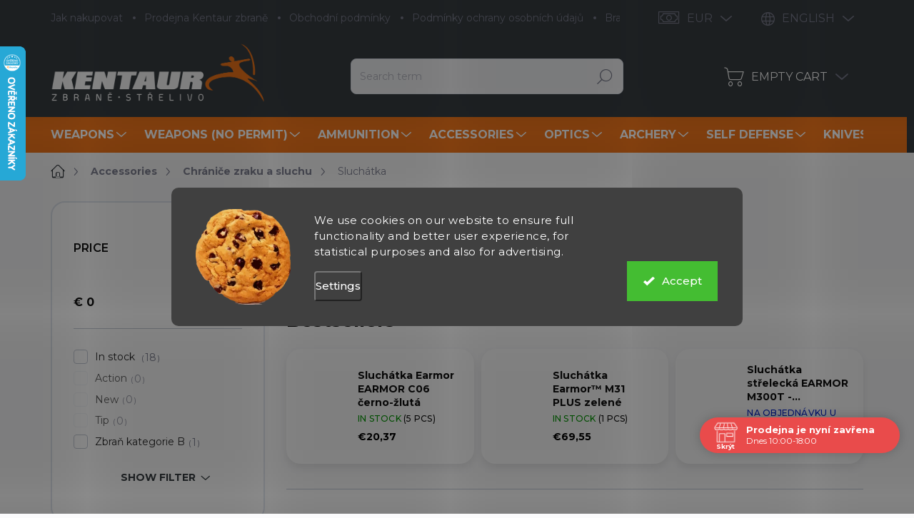

--- FILE ---
content_type: text/html; charset=utf-8
request_url: https://www.kentaurzbrane.cz/en/sluchatka/
body_size: 53172
content:
<!doctype html><html lang="en" dir="ltr" class="header-background-light external-fonts-loaded"><head><meta charset="utf-8" /><meta name="viewport" content="width=device-width,initial-scale=1" /><title>Sluchátka - Kentaur Zbraně</title><link rel="preconnect" href="https://cdn.myshoptet.com" /><link rel="dns-prefetch" href="https://cdn.myshoptet.com" /><link rel="preload" href="https://cdn.myshoptet.com/prj/dist/master/cms/libs/jquery/jquery-1.11.3.min.js" as="script" /><script>
dataLayer = [];
dataLayer.push({'shoptet' : {
    "pageId": 807,
    "pageType": "category",
    "currency": "EUR",
    "currencyInfo": {
        "decimalSeparator": ",",
        "exchangeRate": 0.041152263000000001,
        "priceDecimalPlaces": 2,
        "symbol": "\u20ac",
        "symbolLeft": 1,
        "thousandSeparator": " "
    },
    "language": "en",
    "projectId": 171629,
    "category": {
        "guid": "9da96c85-6cce-11e9-a065-0cc47a6c92bc",
        "path": "Accessories | Chr\u00e1ni\u010de zraku a sluchu | Sluch\u00e1tka",
        "parentCategoryGuid": "9da96b50-6cce-11e9-a065-0cc47a6c92bc"
    },
    "cartInfo": {
        "id": null,
        "freeShipping": false,
        "freeShippingFrom": null,
        "leftToFreeGift": {
            "formattedPrice": "\u20ac0",
            "priceLeft": 0
        },
        "freeGift": false,
        "leftToFreeShipping": {
            "priceLeft": null,
            "dependOnRegion": null,
            "formattedPrice": null
        },
        "discountCoupon": [],
        "getNoBillingShippingPrice": {
            "withoutVat": 0,
            "vat": 0,
            "withVat": 0
        },
        "cartItems": [],
        "taxMode": "ORDINARY"
    },
    "cart": [],
    "customer": {
        "priceRatio": 1,
        "priceListId": 1,
        "groupId": null,
        "registered": false,
        "mainAccount": false
    }
}});
dataLayer.push({'cookie_consent' : {
    "marketing": "denied",
    "analytics": "denied"
}});
document.addEventListener('DOMContentLoaded', function() {
    shoptet.consent.onAccept(function(agreements) {
        if (agreements.length == 0) {
            return;
        }
        dataLayer.push({
            'cookie_consent' : {
                'marketing' : (agreements.includes(shoptet.config.cookiesConsentOptPersonalisation)
                    ? 'granted' : 'denied'),
                'analytics': (agreements.includes(shoptet.config.cookiesConsentOptAnalytics)
                    ? 'granted' : 'denied')
            },
            'event': 'cookie_consent'
        });
    });
});
</script>

<!-- Google Tag Manager -->
<script>(function(w,d,s,l,i){w[l]=w[l]||[];w[l].push({'gtm.start':
new Date().getTime(),event:'gtm.js'});var f=d.getElementsByTagName(s)[0],
j=d.createElement(s),dl=l!='dataLayer'?'&l='+l:'';j.async=true;j.src=
'https://www.googletagmanager.com/gtm.js?id='+i+dl;f.parentNode.insertBefore(j,f);
})(window,document,'script','dataLayer','GTM-WGKCXCW');</script>
<!-- End Google Tag Manager -->

<meta property="og:type" content="website"><meta property="og:site_name" content="kentaurzbrane.cz"><meta property="og:url" content="https://www.kentaurzbrane.cz/en/sluchatka/"><meta property="og:title" content="Sluchátka - Kentaur Zbraně"><meta name="author" content="Kentaur Zbraně"><meta name="web_author" content="Shoptet.cz"><meta name="dcterms.rightsHolder" content="www.kentaurzbrane.cz"><meta name="robots" content="index,follow"><meta property="og:image" content="https://cdn.myshoptet.com/usr/www.kentaurzbrane.cz/user/logos/kentaur-logo.png?t=1770143408"><meta property="og:description" content="Sluchátka, Kentaur Zbraně"><meta name="description" content="Sluchátka, Kentaur Zbraně"><meta name="google-site-verification" content="127130543"><style>:root {--color-primary: #383e42;--color-primary-h: 204;--color-primary-s: 8%;--color-primary-l: 24%;--color-primary-hover: #383e42;--color-primary-hover-h: 204;--color-primary-hover-s: 8%;--color-primary-hover-l: 24%;--color-secondary: #f3771b;--color-secondary-h: 26;--color-secondary-s: 90%;--color-secondary-l: 53%;--color-secondary-hover: #e0701a;--color-secondary-hover-h: 26;--color-secondary-hover-s: 79%;--color-secondary-hover-l: 49%;--color-tertiary: #ffffff;--color-tertiary-h: 0;--color-tertiary-s: 0%;--color-tertiary-l: 100%;--color-tertiary-hover: #ffffff;--color-tertiary-hover-h: 0;--color-tertiary-hover-s: 0%;--color-tertiary-hover-l: 100%;--color-header-background: #ffffff;--template-font: "sans-serif";--template-headings-font: "sans-serif";--header-background-url: url("[data-uri]");--cookies-notice-background: #1A1937;--cookies-notice-color: #F8FAFB;--cookies-notice-button-hover: #f5f5f5;--cookies-notice-link-hover: #27263f;--templates-update-management-preview-mode-content: "Template update preview is active for your browser."}</style>
<link rel="next" href="/en/sluchatka/page-2/" />    <script>var shoptet = shoptet || {};</script>
    <script src="https://cdn.myshoptet.com/prj/dist/master/shop/dist/main-3g-header.js.27c4444ba5dd6be3416d.js"></script>
<!-- User include --><!-- service 1000(633) html code header -->
<link rel="stylesheet" href="https://cdn.myshoptet.com/usr/apollo.jakubtursky.sk/user/documents/assets/main.css?v=1769">

<noscript>
<style>
.before-carousel:before,
.before-carousel:after,
.products-block:after,
.products-block:before,
.p-detail-inner:before,
.p-detail-inner:after{
	display: none;
}

.products-block .product, .products-block .slider-group-products,
.next-to-carousel-banners .banner-wrapper,
.before-carousel .content-wrapper-in,
.p-detail-inner .p-detail-inner-header, .p-detail-inner #product-detail-form {
  opacity: 1;
}

body.type-category .content-wrapper-in,
body.type-manufacturer-detail .content-wrapper-in,
body.type-product .content-wrapper-in {
	visibility: visible!important;
}
</style>
</noscript>

<style>
@font-face {
  font-family: 'apollo';
  font-display: swap;
  src:  url('https://cdn.myshoptet.com/usr/apollo.jakubtursky.sk/user/documents/assets/iconfonts/icomoon.eot?v=107');
  src:  url('https://cdn.myshoptet.com/usr/apollo.jakubtursky.sk/user/documents/assets/iconfonts/icomoon.eot?v=107') format('embedded-opentype'),
    url('https://cdn.myshoptet.com/usr/apollo.jakubtursky.sk/user/documents/assets/iconfonts/icomoon.ttf?v=107') format('truetype'),
    url('https://cdn.myshoptet.com/usr/apollo.jakubtursky.sk/user/documents/assets/iconfonts/icomoon.woff?v=107') format('woff'),
    url('https://cdn.myshoptet.com/usr/apollo.jakubtursky.sk/user/documents/assets/iconfonts/icomoon.svg?v=107') format('svg');
  font-weight: normal;
  font-style: normal;
  font-display: block;
}
.top-navigation-bar .top-nav-button.top-nav-button-login.primary{
	display: none;
}
.basic-description>h3:first-child{
	display: none;
}
/*.header-info-banner-addon{
	background-color: black;
}*/
</style>

<style>
.not-working {
  background-color: rgba(0,0,0, 0.9);
  color: white;
  width: 100%;
  height: 100%;
  position: fixed;
  top: 0;
  left: 0;
  z-index: 9999999;
  text-align: center;
  padding: 50px;
  line-height: 1.6;
  font-size: 16px;
}
</style>

<!-- api 446(100) html code header -->
<link rel="stylesheet" href="https://cdn.myshoptet.com/usr/api2.dklab.cz/user/documents/_doplnky/poznamka/171629/657/171629_657.css" type="text/css" /><style> :root { 
            --dklab-poznamka-color-main: #000000;  
            --dklab-poznamka-color-empty: #A9A9A9;             
            --dklab-poznamka-color-tooltip-background: #000000;             
            --dklab-poznamka-color-tooltip-text: #FFFFFF;             
            --dklab-poznamka-color-cart-message: #000000;             
            --dklab-poznamka-color-cart-message-background: #F7AB31;             
        }
        </style>
<!-- api 491(143) html code header -->
<link rel="stylesheet" href="https://cdn.myshoptet.com/usr/api2.dklab.cz/user/documents/_doplnky/doprava/171629/12/171629_12.css" type="text/css" /><style>
        :root {
            --dklab-background-color: #000000;
            --dklab-foreground-color: #FFFFFF;
            --dklab-transport-background-color: #FFCA46;
            --dklab-transport-foreground-color: #FFFFFF;
            --dklab-gift-background-color: #000000;
            --dklab-gift-foreground-color: #FFFFFF;
        }</style>
<!-- api 690(337) html code header -->
<script>var ophWidgetData={"lang":"cs","link":"","logo":false,"turnOff":false,"expanded":true,"lunchShow":true,"checkHoliday":true,"showNextWeek":true,"showWidgetStart":"07:00","showWidgetEnd":"20:00","beforeOpenStore":"10","beforeCloseStore":"10","openingHours":[{"day":1,"openHour":"10:00","closeHour":"18:00","openPause":"12:00","closePause":"13:00","closed":false},{"day":2,"openHour":"10:00","closeHour":"18:00","openPause":"12:00","closePause":"13:00","closed":false},{"day":3,"openHour":"10:00","closeHour":"18:00","openPause":"12:00","closePause":"13:00","closed":false},{"day":4,"openHour":"10:00","closeHour":"17:00","openPause":"12:00","closePause":"13:00","closed":false},{"day":5,"openHour":"10:00","closeHour":"16:00","openPause":"12:00","closePause":"13:00","closed":false},{"day":6,"openHour":"09:00","closeHour":"12:00","openPause":"","closePause":"","closed":false},{"day":7,"openHour":"","closeHour":"","openPause":"","closePause":"","closed":true}],"excludes":[{"date":"2025-12-24","openHour":"","closeHour":"","openPause":"","closePause":"","closed":true,"text":""},{"date":"2025-12-25","openHour":"","closeHour":"","openPause":"","closePause":"","closed":true,"text":""},{"date":"2025-12-26","openHour":"","closeHour":"","openPause":"","closePause":"","closed":true,"text":""},{"date":"2025-12-27","openHour":"","closeHour":"","openPause":"","closePause":"","closed":true,"text":""},{"date":"2025-12-29","openHour":"","closeHour":"","openPause":"","closePause":"","closed":true,"text":""},{"date":"2025-12-30","openHour":"","closeHour":"","openPause":"","closePause":"","closed":true,"text":""},{"date":"2025-12-31","openHour":"","closeHour":"","openPause":"","closePause":"","closed":true,"text":""},{"date":"2026-01-02","openHour":"","closeHour":"","openPause":"","closePause":"","closed":true,"text":""},{"date":"2026-01-03","openHour":"","closeHour":"","openPause":"","closePause":"","closed":true,"text":""},{"date":"2026-01-05","openHour":"","closeHour":"","openPause":"","closePause":"","closed":true,"text":"INVENTURA"},{"date":"2026-01-06","openHour":"","closeHour":"","openPause":"","closePause":"","closed":true,"text":"INVENTURA"},{"date":"2026-01-07","openHour":"","closeHour":"","openPause":"","closePause":"","closed":true,"text":"NVENTURA"}],"holidayList":["01-01","01-05","08-05","05-07","06-07","28-09","28-10","17-11","24-12","25-12","26-12"],"todayLongFormat":false,"colors":{"bg_header_color":"","bg_logo_color":"","bg_title_color":"","bg_preopen_color":"#03a9f4","bg_open_color":"#4caf50","bg_pause_color":"#ff9800","bg_preclose_color":"#ff6f00","bg_close_color":"#e94b4b","color_exception_day":"#e94b4b"},"address":"Zborovsk\u00e1 31, Praha 5\n150 00","bottomPosition":"80","disableDetail":false,"weekTurnOff":[],"directPosition":"rtl"}</script>
<!-- api 1280(896) html code header -->
<link rel="stylesheet" href="https://cdn.myshoptet.com/usr/shoptet.tomashlad.eu/user/documents/extras/cookies-addon/screen.min.css?v007">
<script>
    var shoptetakCookiesSettings={"useRoundingCorners":true,"cookiesImgPopup":false,"cookiesSize":"large","cookiesOrientation":"horizontal","cookiesImg":true,"buttonBg":false,"showPopup":false};

    var body=document.getElementsByTagName("body")[0];

    const rootElement = document.documentElement;

    rootElement.classList.add("st-cookies-v2");

    if (shoptetakCookiesSettings.useRoundingCorners) {
        rootElement.classList.add("st-cookies-corners");
    }
    if (shoptetakCookiesSettings.cookiesImgPopup) {
        rootElement.classList.add("st-cookies-popup-img");
    }
    if (shoptetakCookiesSettings.cookiesImg) {
        rootElement.classList.add("st-cookies-img");
    }
    if (shoptetakCookiesSettings.buttonBg) {
        rootElement.classList.add("st-cookies-btn");
    }
    if (shoptetakCookiesSettings.cookiesSize) {
        if (shoptetakCookiesSettings.cookiesSize === 'thin') {
            rootElement.classList.add("st-cookies-thin");
        }
        if (shoptetakCookiesSettings.cookiesSize === 'middle') {
            rootElement.classList.add("st-cookies-middle");
        }
        if (shoptetakCookiesSettings.cookiesSize === 'large') {
            rootElement.classList.add("st-cookies-large");
        }
    }
    if (shoptetakCookiesSettings.cookiesOrientation) {
        if (shoptetakCookiesSettings.cookiesOrientation === 'vertical') {
            rootElement.classList.add("st-cookies-vertical");
        }
    }
</script>

<!-- service 446(100) html code header -->
<style>
@font-face {
    font-family: 'poznamka';
    src:  url('https://cdn.myshoptet.com/usr/api2.dklab.cz/user/documents/_doplnky/poznamka/font/note.eot?v1');
    src:  url('https://cdn.myshoptet.com/usr/api2.dklab.cz/user/documents/_doplnky/poznamka/font/note.eot?v1#iefix') format('embedded-opentype'),
    url('https://cdn.myshoptet.com/usr/api2.dklab.cz/user/documents/_doplnky/poznamka/font/note.ttf?v1') format('truetype'),
    url('https://cdn.myshoptet.com/usr/api2.dklab.cz/user/documents/_doplnky/poznamka/font/note.woff?v1') format('woff'),
    url('https://cdn.myshoptet.com/usr/api2.dklab.cz/user/documents/_doplnky/poznamka/font/note.svg?v1') format('svg');
    font-weight: normal;
    font-style: normal;
}
</style>
<!-- service 619(267) html code header -->
<link href="https://cdn.myshoptet.com/usr/fvstudio.myshoptet.com/user/documents/addons/cartupsell.min.css?24.11.1" rel="stylesheet">
<!-- service 690(337) html code header -->
<link href="https://cdn.myshoptet.com/usr/mcore.myshoptet.com/user/documents/upload/addon01/ophWidget.min.css?v=1.6.9" rel="stylesheet" />


<!-- service 731(376) html code header -->
<link rel="preconnect" href="https://image.pobo.cz/" crossorigin>
<link rel="stylesheet" href="https://image.pobo.cz/assets/fix-header.css?v=10" media="print" onload="this.media='all'">
<script src="https://image.pobo.cz/assets/fix-header.js"></script>


<!-- service 425(79) html code header -->
<style>
.hodnoceni:before{content: "Jak o nás mluví zákazníci";}
.hodnoceni.svk:before{content: "Ako o nás hovoria zákazníci";}
.hodnoceni.hun:before{content: "Mit mondanak rólunk a felhasználók";}
.hodnoceni.pl:before{content: "Co mówią o nas klienci";}
.hodnoceni.eng:before{content: "Customer reviews";}
.hodnoceni.de:before{content: "Was unsere Kunden über uns denken";}
.hodnoceni.ro:before{content: "Ce spun clienții despre noi";}
.hodnoceni{margin: 20px auto;}
body:not(.paxio-merkur):not(.venus):not(.jupiter) .hodnoceni .vote-wrap {border: 0 !important;width: 24.5%;flex-basis: 25%;padding: 10px 20px !important;display: inline-block;margin: 0;vertical-align: top;}
.multiple-columns-body #content .hodnoceni .vote-wrap {width: 49%;flex-basis: 50%;}
.hodnoceni .votes-wrap {display: block; border: 1px solid #f7f7f7;margin: 0;width: 100%;max-width: none;padding: 10px 0; background: #fff;}
.hodnoceni .vote-wrap:nth-child(n+5){display: none !important;}
.hodnoceni:before{display: block;font-size: 18px;padding: 10px 20px;background: #fcfcfc;}
.sidebar .hodnoceni .vote-pic, .sidebar .hodnoceni .vote-initials{display: block;}
.sidebar .hodnoceni .vote-wrap, #column-l #column-l-in .hodnoceni .vote-wrap {width: 100% !important; display: block;}
.hodnoceni > a{display: block;text-align: right;padding-top: 6px;}
.hodnoceni > a:after{content: "››";display: inline-block;margin-left: 2px;}
.sidebar .hodnoceni:before, #column-l #column-l-in .hodnoceni:before {background: none !important; padding-left: 0 !important;}
.template-10 .hodnoceni{max-width: 952px !important;}
.page-detail .hodnoceni > a{font-size: 14px;}
.page-detail .hodnoceni{margin-bottom: 30px;}
@media screen and (min-width: 992px) and (max-width: 1199px) {
.hodnoceni .vote-rating{display: block;}
.hodnoceni .vote-time{display: block;margin-top: 3px;}
.hodnoceni .vote-delimeter{display: none;}
}
@media screen and (max-width: 991px) {
body:not(.paxio-merkur):not(.venus):not(.jupiter) .hodnoceni .vote-wrap {width: 49%;flex-basis: 50%;}
.multiple-columns-body #content .hodnoceni .vote-wrap {width: 99%;flex-basis: 100%;}
}
@media screen and (max-width: 767px) {
body:not(.paxio-merkur):not(.venus):not(.jupiter) .hodnoceni .vote-wrap {width: 99%;flex-basis: 100%;}
}
.home #main-product .hodnoceni{margin: 0 0 60px 0;}
.hodnoceni .votes-wrap.admin-response{display: none !important;}
.hodnoceni .vote-pic {width: 100px;}
.hodnoceni .vote-delimeter{display: none;}
.hodnoceni .vote-rating{display: block;}
.hodnoceni .vote-time {display: block;margin-top: 5px;}
@media screen and (min-width: 768px){
.template-12 .hodnoceni{max-width: 747px; margin-left: auto; margin-right: auto;}
}
@media screen and (min-width: 992px){
.template-12 .hodnoceni{max-width: 972px;}
}
@media screen and (min-width: 1200px){
.template-12 .hodnoceni{max-width: 1418px;}
}
.template-14 .hodnoceni .vote-initials{margin: 0 auto;}
.vote-pic img::before {display: none;}
.hodnoceni + .hodnoceni {display: none;}
</style>
<!-- service 1688(1272) html code header -->
<link rel="stylesheet" href="https://cdn.myshoptet.com/addons/Webotvurci-s-r-o/form-editor/styles.header.min.css?6111d5b5a052dbff58b64ac233a53ac73610c12d">
<!-- service 654(301) html code header -->
<!-- Prefetch Pobo Page Builder CDN  -->
<link rel="dns-prefetch" href="https://image.pobo.cz">
<link href="https://cdnjs.cloudflare.com/ajax/libs/lightgallery/2.7.2/css/lightgallery.min.css" rel="stylesheet">
<link href="https://cdnjs.cloudflare.com/ajax/libs/lightgallery/2.7.2/css/lg-thumbnail.min.css" rel="stylesheet">


<!-- © Pobo Page Builder  -->
<script>
 	  window.addEventListener("DOMContentLoaded", function () {
		  var po = document.createElement("script");
		  po.type = "text/javascript";
		  po.async = true;
		  po.dataset.url = "https://www.pobo.cz";
			po.dataset.cdn = "https://image.pobo.space";
      po.dataset.tier = "standard";
      po.fetchpriority = "high";
      po.dataset.key = btoa(window.location.host);
		  po.id = "pobo-asset-url";
      po.platform = "shoptet";
      po.synergy = false;
		  po.src = "https://image.pobo.space/assets/editor.js?v=14";

		  var s = document.getElementsByTagName("script")[0];
		  s.parentNode.insertBefore(po, s);
	  });
</script>





<!-- service 708(354) html code header -->
<link href="https://cdn.myshoptet.com/usr/302565.myshoptet.com/user/documents/assets/gifts/fv-studio-app-gifts.css?25.4.29" rel="stylesheet">
<link href="https://cdn.myshoptet.com/usr/302565.myshoptet.com/user/documents/assets/gifts/fv-studio-app-gifts.Classic.css?25.4.29" rel="stylesheet">

<style>
.ordering-process.id--9 [id~=free-gift-wrapper] ul li:hover,
.ordering-process.id--9 [class~=free-gifts-wrapper] ul li:hover,
.content-window.cart-window [class~=free-gifts-wrapper] ul li:hover {
    border-color: #383e42;
}

.ordering-process.id--9 [id~=free-gift-wrapper] ul li:not(.hidden-colorbox-visible),
.ordering-process.id--9 [class~=free-gifts-wrapper] ul li.active,
.content-window.cart-window [class~=free-gifts-wrapper] ul li.active {
    border-color: #383e42;
    border-width: 2px;
}

.fvstudio-delivery-info-single-gift {
border-color: #383e42;
}

</style>
<!-- service 1280(896) html code header -->
<style>
.st-cookies-v2.st-cookies-btn .shoptak-carbon .siteCookies .siteCookies__form .siteCookies__buttonWrap button[value=all] {
margin-left: 10px;
}
@media (max-width: 768px) {
.st-cookies-v2.st-cookies-btn .shoptak-carbon .siteCookies .siteCookies__form .siteCookies__buttonWrap button[value=all] {
margin-left: 0px;
}
.st-cookies-v2 .shoptak-carbon .siteCookies.siteCookies--dark .siteCookies__form .siteCookies__buttonWrap button[value=reject] {
margin: 0 10px;
}
}
@media only screen and (max-width: 768px) {
 .st-cookies-v2 .siteCookies .siteCookies__form .siteCookies__buttonWrap .js-cookies-settings[value=all], .st-cookies-v2 .siteCookies .siteCookies__form .siteCookies__buttonWrap button[value=all] {   
  margin: 0 auto 10px auto;
 }
 .st-cookies-v2 .siteCookies.siteCookies--center {
  bottom: unset;
  top: 50%;
  transform: translate(-50%, -50%);
  width: 90%;
 }
}
</style>
<!-- project html code header -->
<link rel="preconnect" href="https://fonts.googleapis.com">
<link rel="preconnect" href="https://fonts.gstatic.com" crossorigin>
<link href="https://fonts.googleapis.com/css2?family=Montserrat:wght@300;400;500;600;700&display=swap" rel="stylesheet">

<link href="/user/documents/jakubtursky/style.css?v=10" data-author-name="Jakub Turský" data-author-website="https://partneri.shoptet.cz/profesionalove/tursky-jakub" data-author-email="info@jakubtursky.sk" rel="stylesheet">

<style>
body {
  background-color: #fbfbfc !important;
}
</style>

<meta name="msvalidate.01" content="6C43EDD392267B1983478BC613CC94DD" />
<meta name="facebook-domain-verification" content="ka738xxr02kfmydhcxyfokslmky0ul" />
<div id="fb-root"></div>
<script id="shkSearchDataExtensionJson" type="application/json">
{
"typeSpeed" : 40,
"backSpeed" : 20,
"csSearchPharse" : ["Střelecké balistické brýle Oakley", "Vzduchovka Gamo Replay Multishot", "Střelecké rukavice PIG", "Flobertka"],
"skSearchPharse" : [],
"enSearchPharse" : [],
"huSearchPharse" : [],
"deSearchPharse" : [],
"roSearchPharse" : [],
"plSearchPharse" : [],
"viSearchPharse" : []
}
</script>

<script>(function(d, s, id) {
  var js, fjs = d.getElementsByTagName(s)[0];
  if (d.getElementById(id)) return;
  js = d.createElement(s); js.id = id;
  js.src = 'https://connect.facebook.net/cs_CZ/sdk.js#xfbml=1&version=v2.11&appId=366657900150247';
  fjs.parentNode.insertBefore(js, fjs);
}(document, 'script', 'facebook-jssdk'));</script>
<script>(function(w,d,t,r,u){var f,n,i;w[u]=w[u]||[],f=function(){var o={ti:"26053492"};o.q=w[u],w[u]=new UET(o),w[u].push("pageLoad")},n=d.createElement(t),n.src=r,n.async=1,n.onload=n.onreadystatechange=function(){var s=this.readyState;s&&s!=="loaded"&&s!=="complete"||(f(),n.onload=n.onreadystatechange=null)},i=d.getElementsByTagName(t)[0],i.parentNode.insertBefore(n,i)})(window,document,"script","//bat.bing.com/bat.js","uetq");</script>
<!-- /User include --><link rel="shortcut icon" href="/favicon.ico" type="image/x-icon" /><link rel="canonical" href="https://www.kentaurzbrane.cz/en/sluchatka/" /><link rel="alternate" hreflang="en" href="https://www.kentaurzbrane.cz/en/sluchatka/" /><link rel="alternate" hreflang="cs" href="https://www.kentaurzbrane.cz/sluchatka/" /><link rel="alternate" hreflang="x-default" href="https://www.kentaurzbrane.cz/sluchatka/" />    <script>
        var _hwq = _hwq || [];
        _hwq.push(['setKey', 'A71ED2C7128426EFD4B0B6D8AFF4EF74']);
        _hwq.push(['setTopPos', '0']);
        _hwq.push(['showWidget', '21']);
        (function() {
            var ho = document.createElement('script');
            ho.src = 'https://cz.im9.cz/direct/i/gjs.php?n=wdgt&sak=A71ED2C7128426EFD4B0B6D8AFF4EF74';
            var s = document.getElementsByTagName('script')[0]; s.parentNode.insertBefore(ho, s);
        })();
    </script>
    <!-- Global site tag (gtag.js) - Google Analytics -->
    <script async src="https://www.googletagmanager.com/gtag/js?id=G-FVFC093NRP"></script>
    <script>
        
        window.dataLayer = window.dataLayer || [];
        function gtag(){dataLayer.push(arguments);}
        

                    console.debug('default consent data');

            gtag('consent', 'default', {"ad_storage":"denied","analytics_storage":"denied","ad_user_data":"denied","ad_personalization":"denied","wait_for_update":500});
            dataLayer.push({
                'event': 'default_consent'
            });
        
        gtag('js', new Date());

                gtag('config', 'UA-30473745-1', { 'groups': "UA" });
        
                gtag('config', 'G-FVFC093NRP', {"groups":"GA4","send_page_view":false,"content_group":"category","currency":"EUR","page_language":"en"});
        
                gtag('config', 'AW-967912695');
        
        
        
        
        
                    gtag('event', 'page_view', {"send_to":"GA4","page_language":"en","content_group":"category","currency":"EUR"});
        
        
        
        
        
        
        
        
        
        
        
        
        
        document.addEventListener('DOMContentLoaded', function() {
            if (typeof shoptet.tracking !== 'undefined') {
                for (var id in shoptet.tracking.bannersList) {
                    gtag('event', 'view_promotion', {
                        "send_to": "UA",
                        "promotions": [
                            {
                                "id": shoptet.tracking.bannersList[id].id,
                                "name": shoptet.tracking.bannersList[id].name,
                                "position": shoptet.tracking.bannersList[id].position
                            }
                        ]
                    });
                }
            }

            shoptet.consent.onAccept(function(agreements) {
                if (agreements.length !== 0) {
                    console.debug('gtag consent accept');
                    var gtagConsentPayload =  {
                        'ad_storage': agreements.includes(shoptet.config.cookiesConsentOptPersonalisation)
                            ? 'granted' : 'denied',
                        'analytics_storage': agreements.includes(shoptet.config.cookiesConsentOptAnalytics)
                            ? 'granted' : 'denied',
                                                                                                'ad_user_data': agreements.includes(shoptet.config.cookiesConsentOptPersonalisation)
                            ? 'granted' : 'denied',
                        'ad_personalization': agreements.includes(shoptet.config.cookiesConsentOptPersonalisation)
                            ? 'granted' : 'denied',
                        };
                    console.debug('update consent data', gtagConsentPayload);
                    gtag('consent', 'update', gtagConsentPayload);
                    dataLayer.push(
                        { 'event': 'update_consent' }
                    );
                }
            });
        });
    </script>
</head><body class="desktop id-807 in-sluchatka template-11 type-category multiple-columns-body columns-3 blank-mode blank-mode-css ums_forms_redesign--off ums_a11y_category_page--on ums_discussion_rating_forms--off ums_flags_display_unification--on ums_a11y_login--on mobile-header-version-0">
        <div id="fb-root"></div>
        <script>
            window.fbAsyncInit = function() {
                FB.init({
                    autoLogAppEvents : true,
                    xfbml            : true,
                    version          : 'v24.0'
                });
            };
        </script>
        <script async defer crossorigin="anonymous" src="https://connect.facebook.net/en_US/sdk.js#xfbml=1&version=v24.0"></script>
<!-- Google Tag Manager (noscript) -->
<noscript><iframe src="https://www.googletagmanager.com/ns.html?id=GTM-WGKCXCW"
height="0" width="0" style="display:none;visibility:hidden"></iframe></noscript>
<!-- End Google Tag Manager (noscript) -->

    <div class="siteCookies siteCookies--center siteCookies--dark js-siteCookies" role="dialog" data-testid="cookiesPopup" data-nosnippet>
        <div class="siteCookies__form">
            <div class="siteCookies__content">
                <div class="siteCookies__text">
                    <span>We use cookies on our website to ensure full functionality and better user experience, for statistical purposes and also for advertising. </span>
                </div>
                <p class="siteCookies__links">
                    <button class="siteCookies__link js-cookies-settings" aria-label="Cookies settings" data-testid="cookiesSettings">Settings</button>
                </p>
            </div>
            <div class="siteCookies__buttonWrap">
                                <button class="siteCookies__button js-cookiesConsentSubmit" value="all" aria-label="Accept cookies" data-testid="buttonCookiesAccept">Accept</button>
            </div>
        </div>
        <script>
            document.addEventListener("DOMContentLoaded", () => {
                const siteCookies = document.querySelector('.js-siteCookies');
                document.addEventListener("scroll", shoptet.common.throttle(() => {
                    const st = document.documentElement.scrollTop;
                    if (st > 1) {
                        siteCookies.classList.add('siteCookies--scrolled');
                    } else {
                        siteCookies.classList.remove('siteCookies--scrolled');
                    }
                }, 100));
            });
        </script>
    </div>
<a href="#content" class="skip-link sr-only">Skip to content</a><div class="overall-wrapper"><div class="user-action"><div class="container">
    <div class="user-action-in">
                    <div id="login" class="user-action-login popup-widget login-widget" role="dialog" aria-labelledby="loginHeading">
        <div class="popup-widget-inner">
                            <h2 id="loginHeading">Login to your account</h2><div id="customerLogin"><form action="/action/Customer/Login/" method="post" id="formLoginIncluded" class="csrf-enabled formLogin" data-testid="formLogin"><input type="hidden" name="referer" value="" /><div class="form-group"><div class="input-wrapper email js-validated-element-wrapper no-label"><input type="email" name="email" class="form-control" autofocus placeholder="E-mail Address (eg. John@myemail.com)" data-testid="inputEmail" autocomplete="email" required /></div></div><div class="form-group"><div class="input-wrapper password js-validated-element-wrapper no-label"><input type="password" name="password" class="form-control" placeholder="Password" data-testid="inputPassword" autocomplete="current-password" required /><span class="no-display">You cannot fill out this field</span><input type="text" name="surname" value="" class="no-display" /></div></div><div class="form-group"><div class="login-wrapper"><button type="submit" class="btn btn-secondary btn-text btn-login" data-testid="buttonSubmit">Login</button><div class="password-helper"><a href="/en/registration/" data-testid="signup" rel="nofollow">New registration</a><a href="/en/client-center/forgotten-password/" rel="nofollow">Forgotten password</a></div></div></div><div class="social-login-buttons"><div class="social-login-buttons-divider"><span>or</span></div><div class="form-group"><a href="/action/Social/login/?provider=Facebook" class="login-btn facebook" rel="nofollow"><span class="login-facebook-icon"></span><strong>Login with Facebook</strong></a></div><div class="form-group"><a href="/action/Social/login/?provider=Google" class="login-btn google" rel="nofollow"><span class="login-google-icon"></span><strong>Login with Google</strong></a></div><div class="form-group"><a href="/action/Social/login/?provider=Seznam" class="login-btn seznam" rel="nofollow"><span class="login-seznam-icon"></span><strong>Log in via Seznam</strong></a></div></div></form>
</div>                    </div>
    </div>

                            <div id="cart-widget" class="user-action-cart popup-widget cart-widget loader-wrapper" data-testid="popupCartWidget" role="dialog" aria-hidden="true">
    <div class="popup-widget-inner cart-widget-inner place-cart-here">
        <div class="loader-overlay">
            <div class="loader"></div>
        </div>
    </div>

    <div class="cart-widget-button">
        <a href="/en/cart/" class="btn btn-conversion" id="continue-order-button" rel="nofollow" data-testid="buttonNextStep">Proceed to cart</a>
    </div>
</div>
            </div>
</div>
</div><div class="top-navigation-bar" data-testid="topNavigationBar">

    <div class="container">

        <div class="top-navigation-contacts">
            <strong>Customer support:</strong><a href="mailto:info@kentaurzbrane.cz" class="project-email" data-testid="contactboxEmail"><span>info@kentaurzbrane.cz</span></a>        </div>

                            <div class="top-navigation-menu">
                <div class="top-navigation-menu-trigger"></div>
                <ul class="top-navigation-bar-menu">
                                            <li class="top-navigation-menu-item-27">
                            <a href="/en/jak-nakupovat/">Jak nakupovat</a>
                        </li>
                                            <li class="top-navigation-menu-item-2900">
                            <a href="/en/prodejna/">Prodejna Kentaur zbraně</a>
                        </li>
                                            <li class="top-navigation-menu-item-39">
                            <a href="/en/obchodni-podminky/">Obchodní podmínky</a>
                        </li>
                                            <li class="top-navigation-menu-item-2152">
                            <a href="/en/podminky-ochrany-osobnich-udaju/">Podmínky ochrany osobních údajů</a>
                        </li>
                                            <li class="top-navigation-menu-item--24">
                            <a href="/en/brand/">Brands</a>
                        </li>
                                            <li class="top-navigation-menu-item-3224">
                            <a href="/en/zbrojni-prukaz/">Zbrojní průkaz 2020: Jak v ČR získat zbrojní průkaz, co musíte udělat a splnit?</a>
                        </li>
                                            <li class="top-navigation-menu-item-682">
                            <a href="/en/nase-novinky/">Novinky</a>
                        </li>
                                            <li class="top-navigation-menu-item-external-35">
                            <a href="https://www.kentaurzbrane.cz/odstoupeni-od-smlouvy/">Vrácení zboží do 14 dnů</a>
                        </li>
                                            <li class="top-navigation-menu-item--51">
                            <a href="/en/store-rating/">Store rating</a>
                        </li>
                                            <li class="top-navigation-menu-item-2483">
                            <a href="/en/seznam-strelnic/">Seznam střelnic</a>
                        </li>
                                    </ul>
                <ul class="top-navigation-bar-menu-helper"></ul>
            </div>
        
        <div class="top-navigation-tools top-navigation-tools--language">
            <div class="responsive-tools">
                <a href="#" class="toggle-window" data-target="search" aria-label="Search" data-testid="linkSearchIcon"></a>
                                                            <a href="#" class="toggle-window" data-target="login"></a>
                                                    <a href="#" class="toggle-window" data-target="navigation" aria-label="Menu" data-testid="hamburgerMenu"></a>
            </div>
                <div class="languagesMenu">
        <button id="topNavigationDropdown" class="languagesMenu__flags" type="button" data-toggle="dropdown" aria-haspopup="true" aria-expanded="false">
            <svg aria-hidden="true" style="position: absolute; width: 0; height: 0; overflow: hidden;" version="1.1" xmlns="http://www.w3.org/2000/svg" xmlns:xlink="http://www.w3.org/1999/xlink"><defs><symbol id="shp-flag-GB" viewBox="0 0 32 32"><title>GB</title><path fill="#f0f0f0" style="fill: var(--color21, #f0f0f0)" d="M0 5.333h32v21.334h-32v-21.334z"></path><path fill="#d80027" style="fill: var(--color19, #d80027)" d="M18 5.333h-4v8.667h-14v4h14v8.667h4v-8.667h14v-4h-14z"></path><path fill="#0052b4" style="fill: var(--color20, #0052b4)" d="M24.612 19.71l7.388 4.105v-4.105z"></path><path fill="#0052b4" style="fill: var(--color20, #0052b4)" d="M19.478 19.71l12.522 6.957v-1.967l-8.981-4.989z"></path><path fill="#0052b4" style="fill: var(--color20, #0052b4)" d="M28.665 26.666l-9.186-5.104v5.104z"></path><path fill="#f0f0f0" style="fill: var(--color21, #f0f0f0)" d="M19.478 19.71l12.522 6.957v-1.967l-8.981-4.989z"></path><path fill="#d80027" style="fill: var(--color19, #d80027)" d="M19.478 19.71l12.522 6.957v-1.967l-8.981-4.989z"></path><path fill="#0052b4" style="fill: var(--color20, #0052b4)" d="M5.646 19.71l-5.646 3.137v-3.137z"></path><path fill="#0052b4" style="fill: var(--color20, #0052b4)" d="M12.522 20.594v6.072h-10.929z"></path><path fill="#d80027" style="fill: var(--color19, #d80027)" d="M8.981 19.71l-8.981 4.989v1.967l12.522-6.957z"></path><path fill="#0052b4" style="fill: var(--color20, #0052b4)" d="M7.388 12.29l-7.388-4.105v4.105z"></path><path fill="#0052b4" style="fill: var(--color20, #0052b4)" d="M12.522 12.29l-12.522-6.957v1.967l8.981 4.989z"></path><path fill="#0052b4" style="fill: var(--color20, #0052b4)" d="M3.335 5.333l9.186 5.104v-5.104z"></path><path fill="#f0f0f0" style="fill: var(--color21, #f0f0f0)" d="M12.522 12.29l-12.522-6.957v1.967l8.981 4.989z"></path><path fill="#d80027" style="fill: var(--color19, #d80027)" d="M12.522 12.29l-12.522-6.957v1.967l8.981 4.989z"></path><path fill="#0052b4" style="fill: var(--color20, #0052b4)" d="M26.354 12.29l5.646-3.137v3.137z"></path><path fill="#0052b4" style="fill: var(--color20, #0052b4)" d="M19.478 11.405v-6.072h10.929z"></path><path fill="#d80027" style="fill: var(--color19, #d80027)" d="M23.019 12.29l8.981-4.989v-1.967l-12.522 6.957z"></path></symbol><symbol id="shp-flag-CZ" viewBox="0 0 32 32"><title>CZ</title><path fill="#0052b4" style="fill: var(--color20, #0052b4)" d="M0 5.334h32v21.333h-32v-21.333z"></path><path fill="#d80027" style="fill: var(--color19, #d80027)" d="M32 16v10.666h-32l13.449-10.666z"></path><path fill="#f0f0f0" style="fill: var(--color21, #f0f0f0)" d="M32 5.334v10.666h-18.551l-13.449-10.666z"></path></symbol></defs></svg>
            <svg class="shp-flag shp-flag-GB">
                <use xlink:href="#shp-flag-GB"></use>
            </svg>
            <span class="caret"></span>
        </button>
        <div class="languagesMenu__content" aria-labelledby="topNavigationDropdown">
                            <div class="languagesMenu__box toggle-window js-languagesMenu__box" data-hover="true" data-target="currency">
                    <div class="languagesMenu__header languagesMenu__header--name">Currency</div>
                    <div class="languagesMenu__header languagesMenu__header--actual" data-toggle="dropdown">EUR<span class="caret"></span></div>
                    <ul class="languagesMenu__list languagesMenu__list--currency">
                                                    <li class="languagesMenu__list__item">
                                <a href="/action/Currency/changeCurrency/?currencyCode=CZK" rel="nofollow" class="languagesMenu__list__link languagesMenu__list__link--currency">CZK</a>
                            </li>
                                                    <li class="languagesMenu__list__item">
                                <a href="/action/Currency/changeCurrency/?currencyCode=EUR" rel="nofollow" class="languagesMenu__list__link languagesMenu__list__link--currency">EUR</a>
                            </li>
                                                    <li class="languagesMenu__list__item">
                                <a href="/action/Currency/changeCurrency/?currencyCode=USD" rel="nofollow" class="languagesMenu__list__link languagesMenu__list__link--currency">USD</a>
                            </li>
                                            </ul>
                </div>
                                        <div class="languagesMenu__box toggle-window js-languagesMenu__box" data-hover="true" data-target="language">
                    <div class="languagesMenu__header languagesMenu__header--name">Language</div>
                    <div class="languagesMenu__header languagesMenu__header--actual" data-toggle="dropdown">
                                                                                    
                                    English
                                
                                                                                                                                <span class="caret"></span>
                    </div>
                    <ul class="languagesMenu__list languagesMenu__list--language">
                                                    <li>
                                <a href="/action/Language/changeLanguage/?language=en" rel="nofollow" class="languagesMenu__list__link">
                                    <svg class="shp-flag shp-flag-GB">
                                        <use xlink:href="#shp-flag-GB"></use>
                                    </svg>
                                    <span class="languagesMenu__list__name languagesMenu__list__name--actual">English</span>
                                </a>
                            </li>
                                                    <li>
                                <a href="/action/Language/changeLanguage/?language=cs" rel="nofollow" class="languagesMenu__list__link">
                                    <svg class="shp-flag shp-flag-CZ">
                                        <use xlink:href="#shp-flag-CZ"></use>
                                    </svg>
                                    <span class="languagesMenu__list__name">Čeština</span>
                                </a>
                            </li>
                                            </ul>
                </div>
                    </div>
    </div>
            <button class="top-nav-button top-nav-button-login toggle-window" type="button" data-target="login" aria-haspopup="dialog" aria-controls="login" aria-expanded="false" data-testid="signin"><span>Login</span></button>        </div>

    </div>

</div>
<header id="header"><div class="container navigation-wrapper">
    <div class="header-top">
        <div class="site-name-wrapper">
            <div class="site-name"><a href="/en/" data-testid="linkWebsiteLogo"><img src="https://cdn.myshoptet.com/usr/www.kentaurzbrane.cz/user/logos/kentaur-logo.png" alt="Kentaur Zbraně" fetchpriority="low" /></a></div>        </div>
        <div class="search" itemscope itemtype="https://schema.org/WebSite">
            <meta itemprop="headline" content="Sluchátka"/><meta itemprop="url" content="https://www.kentaurzbrane.cz"/><meta itemprop="text" content="Sluchátka, Kentaur Zbraně"/>            <form action="/action/ProductSearch/prepareString/" method="post"
    id="formSearchForm" class="search-form compact-form js-search-main"
    itemprop="potentialAction" itemscope itemtype="https://schema.org/SearchAction" data-testid="searchForm">
    <fieldset>
        <meta itemprop="target"
            content="https://www.kentaurzbrane.cz/en/search/?string={string}"/>
        <input type="hidden" name="language" value="en"/>
        
            
<input
    type="search"
    name="string"
        class="query-input form-control search-input js-search-input"
    placeholder="Search term"
    autocomplete="off"
    required
    itemprop="query-input"
    aria-label="Search"
    data-testid="searchInput"
>
            <button type="submit" class="btn btn-default" data-testid="searchBtn">Search</button>
        
    </fieldset>
</form>
        </div>
        <div class="navigation-buttons">
                
    <a href="/en/cart/" class="btn btn-icon toggle-window cart-count" data-target="cart" data-hover="true" data-redirect="true" data-testid="headerCart" rel="nofollow" aria-haspopup="dialog" aria-expanded="false" aria-controls="cart-widget">
        
                <span class="sr-only">Shopping cart</span>
        
            <span class="cart-price visible-lg-inline-block" data-testid="headerCartPrice">
                                    Empty cart                            </span>
        
    
            </a>
        </div>
    </div>
    <nav id="navigation" aria-label="Main menu" data-collapsible="true"><div class="navigation-in menu"><ul class="menu-level-1" role="menubar" data-testid="headerMenuItems"><li class="menu-item-684 ext" role="none"><a href="/en/weapons-firearms/" data-testid="headerMenuItem" role="menuitem" aria-haspopup="true" aria-expanded="false"><b>Weapons</b><span class="submenu-arrow"></span></a><ul class="menu-level-2" aria-label="Weapons" tabindex="-1" role="menu"><li class="menu-item-696 has-third-level" role="none"><a href="/en/pistols/" class="menu-image" data-testid="headerMenuItem" tabindex="-1" aria-hidden="true"><img src="data:image/svg+xml,%3Csvg%20width%3D%22140%22%20height%3D%22100%22%20xmlns%3D%22http%3A%2F%2Fwww.w3.org%2F2000%2Fsvg%22%3E%3C%2Fsvg%3E" alt="" aria-hidden="true" width="140" height="100"  data-src="https://cdn.myshoptet.com/usr/www.kentaurzbrane.cz/user/categories/thumb/pistole-beretta-92-fs-inox-r-9mm-x-19-para-original.jpg" fetchpriority="low" /></a><div><a href="/en/pistols/" data-testid="headerMenuItem" role="menuitem"><span>Pistole</span></a>
                                                    <ul class="menu-level-3" role="menu">
                                                                    <li class="menu-item-4636" role="none">
                                        <a href="/en/ahss/" data-testid="headerMenuItem" role="menuitem">
                                            AHSS</a>,                                    </li>
                                                                    <li class="menu-item-852" role="none">
                                        <a href="/en/pistols-beretta/" data-testid="headerMenuItem" role="menuitem">
                                            Beretta</a>,                                    </li>
                                                                    <li class="menu-item-1383" role="none">
                                        <a href="/en/browning-2-2/" data-testid="headerMenuItem" role="menuitem">
                                            Browning</a>,                                    </li>
                                                                    <li class="menu-item-2071" role="none">
                                        <a href="/en/brugger-thomet-ag-2/" data-testid="headerMenuItem" role="menuitem">
                                            Brugger &amp; Thomet AG</a>,                                    </li>
                                                                    <li class="menu-item-4505" role="none">
                                        <a href="/en/pistole-colt/" data-testid="headerMenuItem" role="menuitem">
                                            Colt</a>,                                    </li>
                                                                    <li class="menu-item-726" role="none">
                                        <a href="/en/pistols-cz/" data-testid="headerMenuItem" role="menuitem">
                                            Česká Zbrojovka</a>,                                    </li>
                                                                    <li class="menu-item-1371" role="none">
                                        <a href="/en/pistols-desert-eagle/" data-testid="headerMenuItem" role="menuitem">
                                            Desert Eagle</a>,                                    </li>
                                                                    <li class="menu-item-5705" role="none">
                                        <a href="/en/zbrane-detonics/" data-testid="headerMenuItem" role="menuitem">
                                            Detonics</a>,                                    </li>
                                                                    <li class="menu-item-699" role="none">
                                        <a href="/en/pistols-glock/" data-testid="headerMenuItem" role="menuitem">
                                            Glock</a>,                                    </li>
                                                                    <li class="menu-item-768" role="none">
                                        <a href="/en/heckler-koch/" data-testid="headerMenuItem" role="menuitem">
                                            Heckler &amp; Koch</a>,                                    </li>
                                                                    <li class="menu-item-3284" role="none">
                                        <a href="/en/hs-produkt/" data-testid="headerMenuItem" role="menuitem">
                                            HS Produkt</a>,                                    </li>
                                                                    <li class="menu-item-4535" role="none">
                                        <a href="/en/chiappa-6/" data-testid="headerMenuItem" role="menuitem">
                                            Chiappa</a>,                                    </li>
                                                                    <li class="menu-item-867" role="none">
                                        <a href="/en/kevin/" data-testid="headerMenuItem" role="menuitem">
                                            Kevin</a>,                                    </li>
                                                                    <li class="menu-item-2798" role="none">
                                        <a href="/en/mauser/" data-testid="headerMenuItem" role="menuitem">
                                            Mauser</a>,                                    </li>
                                                                    <li class="menu-item-876" role="none">
                                        <a href="/en/remington-3/" data-testid="headerMenuItem" role="menuitem">
                                            Remington</a>,                                    </li>
                                                                    <li class="menu-item-849" role="none">
                                        <a href="/en/pistols-ruger/" data-testid="headerMenuItem" role="menuitem">
                                            Ruger</a>,                                    </li>
                                                                    <li class="menu-item-753" role="none">
                                        <a href="/en/pistols-sig-sauer/" data-testid="headerMenuItem" role="menuitem">
                                            Sig Sauer</a>,                                    </li>
                                                                    <li class="menu-item-1380" role="none">
                                        <a href="/en/pistols-smith-wesson/" data-testid="headerMenuItem" role="menuitem">
                                            Smith &amp; Wesson</a>,                                    </li>
                                                                    <li class="menu-item-1870" role="none">
                                        <a href="/en/taurus-2/" data-testid="headerMenuItem" role="menuitem">
                                            Taurus</a>,                                    </li>
                                                                    <li class="menu-item-855" role="none">
                                        <a href="/en/pistole-walther/" data-testid="headerMenuItem" role="menuitem">
                                            Walther</a>                                    </li>
                                                            </ul>
                        </div></li><li class="menu-item-813 has-third-level" role="none"><a href="/en/revolvers/" class="menu-image" data-testid="headerMenuItem" tabindex="-1" aria-hidden="true"><img src="data:image/svg+xml,%3Csvg%20width%3D%22140%22%20height%3D%22100%22%20xmlns%3D%22http%3A%2F%2Fwww.w3.org%2F2000%2Fsvg%22%3E%3C%2Fsvg%3E" alt="" aria-hidden="true" width="140" height="100"  data-src="https://cdn.myshoptet.com/usr/www.kentaurzbrane.cz/user/categories/thumb/f2178_2_sw617-6-160578_600x600.jpg" fetchpriority="low" /></a><div><a href="/en/revolvers/" data-testid="headerMenuItem" role="menuitem"><span>Revolvery</span></a>
                                                    <ul class="menu-level-3" role="menu">
                                                                    <li class="menu-item-816" role="none">
                                        <a href="/en/revolvers-ruger/" data-testid="headerMenuItem" role="menuitem">
                                            Ruger</a>,                                    </li>
                                                                    <li class="menu-item-843" role="none">
                                        <a href="/en/revolvery-smith-wesson/" data-testid="headerMenuItem" role="menuitem">
                                            Smith &amp; Wesson</a>,                                    </li>
                                                                    <li class="menu-item-900" role="none">
                                        <a href="/en/taurus-3/" data-testid="headerMenuItem" role="menuitem">
                                            Taurus</a>,                                    </li>
                                                                    <li class="menu-item-3678" role="none">
                                        <a href="/en/heritage-revolvery/" data-testid="headerMenuItem" role="menuitem">
                                            Heritage</a>,                                    </li>
                                                                    <li class="menu-item-4427" role="none">
                                        <a href="/en/naa-2/" data-testid="headerMenuItem" role="menuitem">
                                            NAA</a>,                                    </li>
                                                                    <li class="menu-item-4499" role="none">
                                        <a href="/en/revolvery-colt/" data-testid="headerMenuItem" role="menuitem">
                                            Colt</a>,                                    </li>
                                                                    <li class="menu-item-4541" role="none">
                                        <a href="/en/chiappa-revolvery/" data-testid="headerMenuItem" role="menuitem">
                                            Chiappa</a>,                                    </li>
                                                                    <li class="menu-item-5234" role="none">
                                        <a href="/en/charter-arms/" data-testid="headerMenuItem" role="menuitem">
                                            Charter arms</a>                                    </li>
                                                            </ul>
                        </div></li><li class="menu-item-756 has-third-level" role="none"><a href="/en/rifles/" class="menu-image" data-testid="headerMenuItem" tabindex="-1" aria-hidden="true"><img src="data:image/svg+xml,%3Csvg%20width%3D%22140%22%20height%3D%22100%22%20xmlns%3D%22http%3A%2F%2Fwww.w3.org%2F2000%2Fsvg%22%3E%3C%2Fsvg%3E" alt="" aria-hidden="true" width="140" height="100"  data-src="https://cdn.myshoptet.com/usr/www.kentaurzbrane.cz/user/categories/thumb/kulovnice-opakovaci-cz-557-lux-original.jpg" fetchpriority="low" /></a><div><a href="/en/rifles/" data-testid="headerMenuItem" role="menuitem"><span>Pušky / Kulovnice</span></a>
                                                    <ul class="menu-level-3" role="menu">
                                                                    <li class="menu-item-765" role="none">
                                        <a href="/en/remington-5/" data-testid="headerMenuItem" role="menuitem">
                                            Remington</a>,                                    </li>
                                                                    <li class="menu-item-825" role="none">
                                        <a href="/en/rifles-cz/" data-testid="headerMenuItem" role="menuitem">
                                            Česká Zbrojovka</a>,                                    </li>
                                                                    <li class="menu-item-2149" role="none">
                                        <a href="/en/marlin-2/" data-testid="headerMenuItem" role="menuitem">
                                            Marlin</a>,                                    </li>
                                                                    <li class="menu-item-2357" role="none">
                                        <a href="/en/ruger-rifles/" data-testid="headerMenuItem" role="menuitem">
                                            Ruger</a>,                                    </li>
                                                                    <li class="menu-item-2924" role="none">
                                        <a href="/en/pusky-kulovnice-winchester/" data-testid="headerMenuItem" role="menuitem">
                                            Winchester</a>,                                    </li>
                                                                    <li class="menu-item-3660" role="none">
                                        <a href="/en/barret/" data-testid="headerMenuItem" role="menuitem">
                                            Barret</a>,                                    </li>
                                                                    <li class="menu-item-3913" role="none">
                                        <a href="/en/pusky-kulovnice-savage-arms/" data-testid="headerMenuItem" role="menuitem">
                                            Savage Arms</a>,                                    </li>
                                                                    <li class="menu-item-4343" role="none">
                                        <a href="/en/mauser-3/" data-testid="headerMenuItem" role="menuitem">
                                            Mauser</a>                                    </li>
                                                            </ul>
                        </div></li><li class="menu-item-708 has-third-level" role="none"><a href="/en/small-caliber-rifles/" class="menu-image" data-testid="headerMenuItem" tabindex="-1" aria-hidden="true"><img src="data:image/svg+xml,%3Csvg%20width%3D%22140%22%20height%3D%22100%22%20xmlns%3D%22http%3A%2F%2Fwww.w3.org%2F2000%2Fsvg%22%3E%3C%2Fsvg%3E" alt="" aria-hidden="true" width="140" height="100"  data-src="https://cdn.myshoptet.com/usr/www.kentaurzbrane.cz/user/categories/thumb/malorazka-cz-452-zkm-lux-22-lr-original.jpg" fetchpriority="low" /></a><div><a href="/en/small-caliber-rifles/" data-testid="headerMenuItem" role="menuitem"><span>Malorážky</span></a>
                                                    <ul class="menu-level-3" role="menu">
                                                                    <li class="menu-item-720" role="none">
                                        <a href="/en/malorazky-ceska-zbrojovka/" data-testid="headerMenuItem" role="menuitem">
                                            Česká Zbrojovka</a>,                                    </li>
                                                                    <li class="menu-item-2203" role="none">
                                        <a href="/en/henry-2/" data-testid="headerMenuItem" role="menuitem">
                                            Henry</a>,                                    </li>
                                                                    <li class="menu-item-2303" role="none">
                                        <a href="/en/chiappa-4/" data-testid="headerMenuItem" role="menuitem">
                                            Chiappa</a>,                                    </li>
                                                                    <li class="menu-item-711" role="none">
                                        <a href="/en/norinco-5/" data-testid="headerMenuItem" role="menuitem">
                                            Norinco</a>,                                    </li>
                                                                    <li class="menu-item-1567" role="none">
                                        <a href="/en/remington-4/" data-testid="headerMenuItem" role="menuitem">
                                            Remington</a>,                                    </li>
                                                                    <li class="menu-item-714" role="none">
                                        <a href="/en/malorazky-ruger/" data-testid="headerMenuItem" role="menuitem">
                                            Ruger</a>,                                    </li>
                                                                    <li class="menu-item-1356" role="none">
                                        <a href="/en/walther-2/" data-testid="headerMenuItem" role="menuitem">
                                            Walther</a>,                                    </li>
                                                                    <li class="menu-item-2894" role="none">
                                        <a href="/en/malorazky-hatsan/" data-testid="headerMenuItem" role="menuitem">
                                            Hatsan</a>,                                    </li>
                                                                    <li class="menu-item-4084" role="none">
                                        <a href="/en/malorazky-browning/" data-testid="headerMenuItem" role="menuitem">
                                            Browning</a>,                                    </li>
                                                                    <li class="menu-item-4269" role="none">
                                        <a href="/en/malorazky-winhester/" data-testid="headerMenuItem" role="menuitem">
                                            Winchester</a>,                                    </li>
                                                                    <li class="menu-item-4448" role="none">
                                        <a href="/en/smith-wesson-5/" data-testid="headerMenuItem" role="menuitem">
                                            Smith Wesson</a>,                                    </li>
                                                                    <li class="menu-item-5237" role="none">
                                        <a href="/en/malorazky-mauser/" data-testid="headerMenuItem" role="menuitem">
                                            Mauser</a>                                    </li>
                                                            </ul>
                        </div></li><li class="menu-item-819 has-third-level" role="none"><a href="/en/shotguns/" class="menu-image" data-testid="headerMenuItem" tabindex="-1" aria-hidden="true"><img src="data:image/svg+xml,%3Csvg%20width%3D%22140%22%20height%3D%22100%22%20xmlns%3D%22http%3A%2F%2Fwww.w3.org%2F2000%2Fsvg%22%3E%3C%2Fsvg%3E" alt="" aria-hidden="true" width="140" height="100"  data-src="https://cdn.myshoptet.com/usr/www.kentaurzbrane.cz/user/categories/thumb/rem.jpg" fetchpriority="low" /></a><div><a href="/en/shotguns/" data-testid="headerMenuItem" role="menuitem"><span>Brokovnice</span></a>
                                                    <ul class="menu-level-3" role="menu">
                                                                    <li class="menu-item-1389" role="none">
                                        <a href="/en/benelli-2/" data-testid="headerMenuItem" role="menuitem">
                                            Benelli</a>,                                    </li>
                                                                    <li class="menu-item-4284" role="none">
                                        <a href="/en/berreta/" data-testid="headerMenuItem" role="menuitem">
                                            Berreta</a>,                                    </li>
                                                                    <li class="menu-item-1570" role="none">
                                        <a href="/en/ceska-zbrojovka-brokovnice/" data-testid="headerMenuItem" role="menuitem">
                                            Česká zbrojovka</a>,                                    </li>
                                                                    <li class="menu-item-1260" role="none">
                                        <a href="/en/mossberg-2/" data-testid="headerMenuItem" role="menuitem">
                                            Mossberg</a>,                                    </li>
                                                                    <li class="menu-item-1392" role="none">
                                        <a href="/en/norinco-3/" data-testid="headerMenuItem" role="menuitem">
                                            Norinco</a>,                                    </li>
                                                                    <li class="menu-item-822" role="none">
                                        <a href="/en/remington-2/" data-testid="headerMenuItem" role="menuitem">
                                            Remington</a>,                                    </li>
                                                                    <li class="menu-item-1948" role="none">
                                        <a href="/en/s-d-m--sino-defence-manufacturing-2/" data-testid="headerMenuItem" role="menuitem">
                                            S.D.M. – Sino Defence Manufacturing </a>,                                    </li>
                                                                    <li class="menu-item-1338" role="none">
                                        <a href="/en/winchester-2/" data-testid="headerMenuItem" role="menuitem">
                                            Winchester</a>,                                    </li>
                                                                    <li class="menu-item-4842" role="none">
                                        <a href="/en/khan-arms/" data-testid="headerMenuItem" role="menuitem">
                                            Khan Arms</a>                                    </li>
                                                            </ul>
                        </div></li><li class="menu-item-1398 has-third-level" role="none"><a href="/en/ar15/" class="menu-image" data-testid="headerMenuItem" tabindex="-1" aria-hidden="true"><img src="data:image/svg+xml,%3Csvg%20width%3D%22140%22%20height%3D%22100%22%20xmlns%3D%22http%3A%2F%2Fwww.w3.org%2F2000%2Fsvg%22%3E%3C%2Fsvg%3E" alt="" aria-hidden="true" width="140" height="100"  data-src="https://cdn.myshoptet.com/usr/www.kentaurzbrane.cz/user/categories/thumb/sig-sauer-sig516-g2-patrol-rifle-5-56-ar15-blk-r516g2-16b-p-blk-by-sig-sauer-26c.jpg" fetchpriority="low" /></a><div><a href="/en/ar15/" data-testid="headerMenuItem" role="menuitem"><span>AR15</span></a>
                                                    <ul class="menu-level-3" role="menu">
                                                                    <li class="menu-item-4618" role="none">
                                        <a href="/en/ceska-zbrojovka-ar15/" data-testid="headerMenuItem" role="menuitem">
                                            Česká Zbrojovka</a>,                                    </li>
                                                                    <li class="menu-item-5690" role="none">
                                        <a href="/en/lucansky-arms/" data-testid="headerMenuItem" role="menuitem">
                                            Lucansky Arms</a>,                                    </li>
                                                                    <li class="menu-item-1402" role="none">
                                        <a href="/en/ar15-daniel-defense/" data-testid="headerMenuItem" role="menuitem">
                                            Daniel Defense</a>,                                    </li>
                                                                    <li class="menu-item-3648" role="none">
                                        <a href="/en/taurus-ar-15/" data-testid="headerMenuItem" role="menuitem">
                                            Taurus AR-15</a>,                                    </li>
                                                                    <li class="menu-item-3654" role="none">
                                        <a href="/en/ruger-ar-15/" data-testid="headerMenuItem" role="menuitem">
                                            Ruger AR-15</a>,                                    </li>
                                                                    <li class="menu-item-3657" role="none">
                                        <a href="/en/windham-weaponry/" data-testid="headerMenuItem" role="menuitem">
                                            Windham Weaponry</a>,                                    </li>
                                                                    <li class="menu-item-3666" role="none">
                                        <a href="/en/heckler-koch-ar-15/" data-testid="headerMenuItem" role="menuitem">
                                            Heckler Koch AR-15</a>,                                    </li>
                                                                    <li class="menu-item-3723" role="none">
                                        <a href="/en/dpms-ar-15/" data-testid="headerMenuItem" role="menuitem">
                                            DPMS AR-15</a>,                                    </li>
                                                                    <li class="menu-item-3804" role="none">
                                        <a href="/en/smith-wesson-ar15/" data-testid="headerMenuItem" role="menuitem">
                                            Smith Wesson AR15</a>,                                    </li>
                                                                    <li class="menu-item-3901" role="none">
                                        <a href="/en/savage-arms-ar-15/" data-testid="headerMenuItem" role="menuitem">
                                            Savage Arms AR-15</a>,                                    </li>
                                                                    <li class="menu-item-3907" role="none">
                                        <a href="/en/foxtrot-mike-products-ar-15/" data-testid="headerMenuItem" role="menuitem">
                                            Foxtrot Mike Products AR-15</a>,                                    </li>
                                                                    <li class="menu-item-4015" role="none">
                                        <a href="/en/adc-ar-15/" data-testid="headerMenuItem" role="menuitem">
                                            ADC AR-15</a>,                                    </li>
                                                                    <li class="menu-item-4036" role="none">
                                        <a href="/en/radical-firearms-ar-15/" data-testid="headerMenuItem" role="menuitem">
                                            Radical Firearms AR-15</a>,                                    </li>
                                                                    <li class="menu-item-4409" role="none">
                                        <a href="/en/unbranded-uar/" data-testid="headerMenuItem" role="menuitem">
                                            Unbranded UAR</a>,                                    </li>
                                                                    <li class="menu-item-4460" role="none">
                                        <a href="/en/bushmaster-ar-15/" data-testid="headerMenuItem" role="menuitem">
                                            Bushmaster</a>,                                    </li>
                                                                    <li class="menu-item-5174" role="none">
                                        <a href="/en/stag-arms/" data-testid="headerMenuItem" role="menuitem">
                                            Stag Arms</a>                                    </li>
                                                            </ul>
                        </div></li><li class="menu-item-687 has-third-level" role="none"><a href="/en/miliary-weapond-firearms/" class="menu-image" data-testid="headerMenuItem" tabindex="-1" aria-hidden="true"><img src="data:image/svg+xml,%3Csvg%20width%3D%22140%22%20height%3D%22100%22%20xmlns%3D%22http%3A%2F%2Fwww.w3.org%2F2000%2Fsvg%22%3E%3C%2Fsvg%3E" alt="" aria-hidden="true" width="140" height="100"  data-src="https://cdn.myshoptet.com/usr/www.kentaurzbrane.cz/user/categories/thumb/uzi_of_the_israeli_armed_forces.jpg" fetchpriority="low" /></a><div><a href="/en/miliary-weapond-firearms/" data-testid="headerMenuItem" role="menuitem"><span>Vojenské zbraně</span></a>
                                                    <ul class="menu-level-3" role="menu">
                                                                    <li class="menu-item-846" role="none">
                                        <a href="/en/ceska-republika-2/" data-testid="headerMenuItem" role="menuitem">
                                            Česká Republika</a>,                                    </li>
                                                                    <li class="menu-item-906" role="none">
                                        <a href="/en/rusko-3/" data-testid="headerMenuItem" role="menuitem">
                                            Rusko</a>,                                    </li>
                                                                    <li class="menu-item-1182" role="none">
                                        <a href="/en/israel/" data-testid="headerMenuItem" role="menuitem">
                                            Israel</a>,                                    </li>
                                                                    <li class="menu-item-1314" role="none">
                                        <a href="/en/cina/" data-testid="headerMenuItem" role="menuitem">
                                            Čína</a>,                                    </li>
                                                                    <li class="menu-item-1954" role="none">
                                        <a href="/en/zastava-2/" data-testid="headerMenuItem" role="menuitem">
                                            Jugolsávie (Zastava)</a>,                                    </li>
                                                                    <li class="menu-item-2543" role="none">
                                        <a href="/en/vojenske-doplnky/" data-testid="headerMenuItem" role="menuitem">
                                            Vojenské doplňky</a>                                    </li>
                                                            </ul>
                        </div></li><li class="menu-item-747 has-third-level" role="none"><a href="/en/used-weapons/" class="menu-image" data-testid="headerMenuItem" tabindex="-1" aria-hidden="true"><img src="data:image/svg+xml,%3Csvg%20width%3D%22140%22%20height%3D%22100%22%20xmlns%3D%22http%3A%2F%2Fwww.w3.org%2F2000%2Fsvg%22%3E%3C%2Fsvg%3E" alt="" aria-hidden="true" width="140" height="100"  data-src="https://cdn.myshoptet.com/usr/www.kentaurzbrane.cz/user/categories/thumb/atentat.jpg" fetchpriority="low" /></a><div><a href="/en/used-weapons/" data-testid="headerMenuItem" role="menuitem"><span>Bazar zbraní</span></a>
                                                    <ul class="menu-level-3" role="menu">
                                                                    <li class="menu-item-750" role="none">
                                        <a href="/en/pistole-2/" data-testid="headerMenuItem" role="menuitem">
                                            Pistole</a>,                                    </li>
                                                                    <li class="menu-item-897" role="none">
                                        <a href="/en/revolvery-2/" data-testid="headerMenuItem" role="menuitem">
                                            Revolvery</a>,                                    </li>
                                                                    <li class="menu-item-1335" role="none">
                                        <a href="/en/brokovnice-2/" data-testid="headerMenuItem" role="menuitem">
                                            Brokovnice</a>,                                    </li>
                                                                    <li class="menu-item-1353" role="none">
                                        <a href="/en/malorazky-2/" data-testid="headerMenuItem" role="menuitem">
                                            Malorážky</a>,                                    </li>
                                                                    <li class="menu-item-1359" role="none">
                                        <a href="/en/pusky-samonabijeci/" data-testid="headerMenuItem" role="menuitem">
                                            Pušky samonabíjecí</a>,                                    </li>
                                                                    <li class="menu-item-1368" role="none">
                                        <a href="/en/kulovnice-opakovaci/" data-testid="headerMenuItem" role="menuitem">
                                            Kulovnice opakovací</a>,                                    </li>
                                                                    <li class="menu-item-4415" role="none">
                                        <a href="/en/bazar-zbrane-kategorie-c-i/" data-testid="headerMenuItem" role="menuitem">
                                            Zbraně kategorie C-I</a>,                                    </li>
                                                                    <li class="menu-item-4730" role="none">
                                        <a href="/en/bazar-komise-zbrane-kategorie-d/" data-testid="headerMenuItem" role="menuitem">
                                            Zbraně Kategorie D</a>,                                    </li>
                                                                    <li class="menu-item-5177" role="none">
                                        <a href="/en/pouzdra-5/" data-testid="headerMenuItem" role="menuitem">
                                            Pouzdra</a>,                                    </li>
                                                                    <li class="menu-item-5243" role="none">
                                        <a href="/en/bazar-kuse/" data-testid="headerMenuItem" role="menuitem">
                                            Kuše</a>,                                    </li>
                                                                    <li class="menu-item-2441" role="none">
                                        <a href="/en/komisni-vzduchovky/" data-testid="headerMenuItem" role="menuitem">
                                            Komisní vzduchovky</a>,                                    </li>
                                                                    <li class="menu-item-1293" role="none">
                                        <a href="/en/dlouhe-zbrane/" data-testid="headerMenuItem" role="menuitem">
                                            Dlouhé zbraně</a>                                    </li>
                                                            </ul>
                        </div></li></ul></li>
<li class="menu-item-738 ext" role="none"><a href="/en/free-sale-weapons/" data-testid="headerMenuItem" role="menuitem" aria-haspopup="true" aria-expanded="false"><b>Weapons (No permit)</b><span class="submenu-arrow"></span></a><ul class="menu-level-2" aria-label="Weapons (No permit)" tabindex="-1" role="menu"><li class="menu-item-834 has-third-level" role="none"><a href="/en/air-guns/" class="menu-image" data-testid="headerMenuItem" tabindex="-1" aria-hidden="true"><img src="data:image/svg+xml,%3Csvg%20width%3D%22140%22%20height%3D%22100%22%20xmlns%3D%22http%3A%2F%2Fwww.w3.org%2F2000%2Fsvg%22%3E%3C%2Fsvg%3E" alt="" aria-hidden="true" width="140" height="100"  data-src="https://cdn.myshoptet.com/usr/www.kentaurzbrane.cz/user/categories/thumb/vzduchovka-slavia-631-lux-r-4-5-mm-original.jpg" fetchpriority="low" /></a><div><a href="/en/air-guns/" data-testid="headerMenuItem" role="menuitem"><span>Vzduchovky</span></a>
                                                    <ul class="menu-level-3" role="menu">
                                                                    <li class="menu-item-837" role="none">
                                        <a href="/en/dlouhe-vzduchovky-pusky/" data-testid="headerMenuItem" role="menuitem">
                                            Dlouhé vzduchovky - pušky</a>,                                    </li>
                                                                    <li class="menu-item-3973" role="none">
                                        <a href="/en/vzduchovky-pcp/" data-testid="headerMenuItem" role="menuitem">
                                            Vzduchovky - PCP</a>,                                    </li>
                                                                    <li class="menu-item-894" role="none">
                                        <a href="/en/kratke-vzduchovky-pistole/" data-testid="headerMenuItem" role="menuitem">
                                            Krátké vzduchovky - pistole</a>,                                    </li>
                                                                    <li class="menu-item-936" role="none">
                                        <a href="/en/kratke-vzduchovky-revolvery/" data-testid="headerMenuItem" role="menuitem">
                                            Krátké vzduchovky - revolvery</a>,                                    </li>
                                                                    <li class="menu-item-3916" role="none">
                                        <a href="/en/vzduchovky-samopaly/" data-testid="headerMenuItem" role="menuitem">
                                            Vzduchovky - Samopaly</a>,                                    </li>
                                                                    <li class="menu-item-3877" role="none">
                                        <a href="/en/vzduchovky-bez-omezeneho-vykonu/" data-testid="headerMenuItem" role="menuitem">
                                            Vzduchovky bez omezeného výkonu</a>,                                    </li>
                                                                    <li class="menu-item-993" role="none">
                                        <a href="/en/prislusenstvi-ke-vzduchovkam/" data-testid="headerMenuItem" role="menuitem">
                                            Příslušenství ke vzduchovkám</a>,                                    </li>
                                                                    <li class="menu-item-3477" role="none">
                                        <a href="/en/vzduchovky-diabolky-broky-co2-bombicky/" data-testid="headerMenuItem" role="menuitem">
                                            Diabolky, broky, CO2 bombičky</a>,                                    </li>
                                                                    <li class="menu-item-3498" role="none">
                                        <a href="/en/pouzdro-pro-vzduchovky/" data-testid="headerMenuItem" role="menuitem">
                                            Pouzdra pro vzduchovky</a>,                                    </li>
                                                                    <li class="menu-item-3504" role="none">
                                        <a href="/en/vzduchovky-optika/" data-testid="headerMenuItem" role="menuitem">
                                            Optika pro vzduchovky</a>,                                    </li>
                                                                    <li class="menu-item-3979" role="none">
                                        <a href="/en/vyprodej-vzduchovek/" data-testid="headerMenuItem" role="menuitem">
                                            Výprodej</a>                                    </li>
                                                            </ul>
                        </div></li><li class="menu-item-3417 has-third-level" role="none"><a href="/en/zbrane-t4e/" class="menu-image" data-testid="headerMenuItem" tabindex="-1" aria-hidden="true"><img src="data:image/svg+xml,%3Csvg%20width%3D%22140%22%20height%3D%22100%22%20xmlns%3D%22http%3A%2F%2Fwww.w3.org%2F2000%2Fsvg%22%3E%3C%2Fsvg%3E" alt="" aria-hidden="true" width="140" height="100"  data-src="https://cdn.myshoptet.com/usr/www.kentaurzbrane.cz/user/categories/thumb/t4e.jpg" fetchpriority="low" /></a><div><a href="/en/zbrane-t4e/" data-testid="headerMenuItem" role="menuitem"><span>T4E Zbraně</span></a>
                                                    <ul class="menu-level-3" role="menu">
                                                                    <li class="menu-item-3269" role="none">
                                        <a href="/en/kratke-vzduchovky-brokovnice/" data-testid="headerMenuItem" role="menuitem">
                                            Krátké vzduchovky - brokovnice</a>,                                    </li>
                                                                    <li class="menu-item-3263" role="none">
                                        <a href="/en/t4e-2/" data-testid="headerMenuItem" role="menuitem">
                                            T4E</a>,                                    </li>
                                                                    <li class="menu-item-3260" role="none">
                                        <a href="/en/t4e/" data-testid="headerMenuItem" role="menuitem">
                                            T4E</a>,                                    </li>
                                                                    <li class="menu-item-4615" role="none">
                                        <a href="/en/zbrane-pusy-t4e/" data-testid="headerMenuItem" role="menuitem">
                                            Pušky T4E</a>,                                    </li>
                                                                    <li class="menu-item-3272" role="none">
                                        <a href="/en/t4e-4/" data-testid="headerMenuItem" role="menuitem">
                                            T4E</a>,                                    </li>
                                                                    <li class="menu-item-3753" role="none">
                                        <a href="/en/zasobniky-t4e/" data-testid="headerMenuItem" role="menuitem">
                                            Zásobníky T4E</a>,                                    </li>
                                                                    <li class="menu-item-3922" role="none">
                                        <a href="/en/pouzdra-na-zbrane-vzduchovky-t4e/" data-testid="headerMenuItem" role="menuitem">
                                            Pouzdra T4E</a>,                                    </li>
                                                                    <li class="menu-item-4830" role="none">
                                        <a href="/en/nahradni-dily-t4e/" data-testid="headerMenuItem" role="menuitem">
                                            Náhradní díly T4E</a>                                    </li>
                                                            </ul>
                        </div></li><li class="menu-item-783 has-third-level" role="none"><a href="/en/gas-weapons/" class="menu-image" data-testid="headerMenuItem" tabindex="-1" aria-hidden="true"><img src="data:image/svg+xml,%3Csvg%20width%3D%22140%22%20height%3D%22100%22%20xmlns%3D%22http%3A%2F%2Fwww.w3.org%2F2000%2Fsvg%22%3E%3C%2Fsvg%3E" alt="" aria-hidden="true" width="140" height="100"  data-src="https://cdn.myshoptet.com/usr/www.kentaurzbrane.cz/user/categories/thumb/ekol_firat_92_nikl.jpg" fetchpriority="low" /></a><div><a href="/en/gas-weapons/" data-testid="headerMenuItem" role="menuitem"><span>Plynové zbraně</span></a>
                                                    <ul class="menu-level-3" role="menu">
                                                                    <li class="menu-item-786" role="none">
                                        <a href="/en/plynove-pistole/" data-testid="headerMenuItem" role="menuitem">
                                            Plynové pistole</a>,                                    </li>
                                                                    <li class="menu-item-891" role="none">
                                        <a href="/en/plynove-revolvery/" data-testid="headerMenuItem" role="menuitem">
                                            Plynové revolvery</a>,                                    </li>
                                                                    <li class="menu-item-4872" role="none">
                                        <a href="/en/plynove-samopaly/" data-testid="headerMenuItem" role="menuitem">
                                            Plynové samopaly</a>,                                    </li>
                                                                    <li class="menu-item-1257" role="none">
                                        <a href="/en/expanzni-pristroje/" data-testid="headerMenuItem" role="menuitem">
                                            Expanzní přístroje</a>,                                    </li>
                                                                    <li class="menu-item-4319" role="none">
                                        <a href="/en/poplasne-zbrane-kategorie-d-volne-prodejne/" data-testid="headerMenuItem" role="menuitem">
                                            Poplašné zbraně - Kategorie D</a>,                                    </li>
                                                                    <li class="menu-item-2675" role="none">
                                        <a href="/en/plynove-a-akusticke-naboje-2/" data-testid="headerMenuItem" role="menuitem">
                                            Plynové a akustické náboje</a>,                                    </li>
                                                                    <li class="menu-item-951" role="none">
                                        <a href="/en/plynove-zbrane-prislusenstvi/" data-testid="headerMenuItem" role="menuitem">
                                            Příslušenství k plynovým zbraním</a>,                                    </li>
                                                                    <li class="menu-item-2687" role="none">
                                        <a href="/en/pyrotechnika-do-plynovek-2/" data-testid="headerMenuItem" role="menuitem">
                                            Pyrotechnika do plynovek</a>                                    </li>
                                                            </ul>
                        </div></li><li class="menu-item-5693 has-third-level" role="none"><a href="/en/kresadlove-zbrane/" class="menu-image" data-testid="headerMenuItem" tabindex="-1" aria-hidden="true"><img src="data:image/svg+xml,%3Csvg%20width%3D%22140%22%20height%3D%22100%22%20xmlns%3D%22http%3A%2F%2Fwww.w3.org%2F2000%2Fsvg%22%3E%3C%2Fsvg%3E" alt="" aria-hidden="true" width="140" height="100"  data-src="https://cdn.myshoptet.com/usr/www.kentaurzbrane.cz/user/categories/thumb/kresadlova_zbran.png" fetchpriority="low" /></a><div><a href="/en/kresadlove-zbrane/" data-testid="headerMenuItem" role="menuitem"><span>Křesadlové zbraně</span></a>
                                                    <ul class="menu-level-3" role="menu">
                                                                    <li class="menu-item-5696" role="none">
                                        <a href="/en/kresadlove-pistole/" data-testid="headerMenuItem" role="menuitem">
                                            Křesadlové Pistole</a>,                                    </li>
                                                                    <li class="menu-item-5699" role="none">
                                        <a href="/en/kresadlove-pusky/" data-testid="headerMenuItem" role="menuitem">
                                            Křesadlové pušky</a>                                    </li>
                                                            </ul>
                        </div></li><li class="menu-item-771 has-third-level" role="none"><a href="/en/muzzleloaders/" class="menu-image" data-testid="headerMenuItem" tabindex="-1" aria-hidden="true"><img src="data:image/svg+xml,%3Csvg%20width%3D%22140%22%20height%3D%22100%22%20xmlns%3D%22http%3A%2F%2Fwww.w3.org%2F2000%2Fsvg%22%3E%3C%2Fsvg%3E" alt="" aria-hidden="true" width="140" height="100"  data-src="https://cdn.myshoptet.com/usr/www.kentaurzbrane.cz/user/categories/thumb/howdah_hunter.jpg" fetchpriority="low" /></a><div><a href="/en/muzzleloaders/" data-testid="headerMenuItem" role="menuitem"><span>Perkusní zbraně</span></a>
                                                    <ul class="menu-level-3" role="menu">
                                                                    <li class="menu-item-903" role="none">
                                        <a href="/en/perkusni-pusky/" data-testid="headerMenuItem" role="menuitem">
                                            Perkusní pušky</a>,                                    </li>
                                                                    <li class="menu-item-1002" role="none">
                                        <a href="/en/perkusni-pistole/" data-testid="headerMenuItem" role="menuitem">
                                            Perkusní pistole</a>,                                    </li>
                                                                    <li class="menu-item-1332" role="none">
                                        <a href="/en/perkusni-brokovnice/" data-testid="headerMenuItem" role="menuitem">
                                            Perkusní brokovnice</a>,                                    </li>
                                                                    <li class="menu-item-774" role="none">
                                        <a href="/en/prislusenstvi-perkusnich-zbrani/" data-testid="headerMenuItem" role="menuitem">
                                            Příslušenství perkusních zbraní</a>,                                    </li>
                                                                    <li class="menu-item-3465" role="none">
                                        <a href="/en/strely-pro-perkusni-zbrane-olovo/" data-testid="headerMenuItem" role="menuitem">
                                            Střely pro perkusní zbraně</a>,                                    </li>
                                                                    <li class="menu-item-3471" role="none">
                                        <a href="/en/prachovnice-nabijaky/" data-testid="headerMenuItem" role="menuitem">
                                            Prachovnice a Nabijáky</a>,                                    </li>
                                                                    <li class="menu-item-3474" role="none">
                                        <a href="/en/zapalky-pro-perkusni-zbrane/" data-testid="headerMenuItem" role="menuitem">
                                            Zápalky pro perkusní zbraně</a>                                    </li>
                                                            </ul>
                        </div></li><li class="menu-item-879 has-third-level" role="none"><a href="/en/flobert-pistols-revolvers/" class="menu-image" data-testid="headerMenuItem" tabindex="-1" aria-hidden="true"><img src="data:image/svg+xml,%3Csvg%20width%3D%22140%22%20height%3D%22100%22%20xmlns%3D%22http%3A%2F%2Fwww.w3.org%2F2000%2Fsvg%22%3E%3C%2Fsvg%3E" alt="" aria-hidden="true" width="140" height="100"  data-src="https://cdn.myshoptet.com/usr/www.kentaurzbrane.cz/user/categories/thumb/9327.jpg" fetchpriority="low" /></a><div><a href="/en/flobert-pistols-revolvers/" data-testid="headerMenuItem" role="menuitem"><span>Flobertky</span></a>
                                                    <ul class="menu-level-3" role="menu">
                                                                    <li class="menu-item-1188" role="none">
                                        <a href="/en/pistole-flobert/" data-testid="headerMenuItem" role="menuitem">
                                            Pistole flobert</a>,                                    </li>
                                                                    <li class="menu-item-882" role="none">
                                        <a href="/en/revolvery-flobert/" data-testid="headerMenuItem" role="menuitem">
                                            Revolvery flobert</a>,                                    </li>
                                                                    <li class="menu-item-933" role="none">
                                        <a href="/en/pusky-flobert/" data-testid="headerMenuItem" role="menuitem">
                                            Pušky flobert</a>,                                    </li>
                                                                    <li class="menu-item-4947" role="none">
                                        <a href="/en/prislusenstvi-3/" data-testid="headerMenuItem" role="menuitem">
                                            Příslušenství</a>                                    </li>
                                                            </ul>
                        </div></li><li class="menu-item-741 has-third-level" role="none"><a href="/en/airsoft-weapons/" class="menu-image" data-testid="headerMenuItem" tabindex="-1" aria-hidden="true"><img src="data:image/svg+xml,%3Csvg%20width%3D%22140%22%20height%3D%22100%22%20xmlns%3D%22http%3A%2F%2Fwww.w3.org%2F2000%2Fsvg%22%3E%3C%2Fsvg%3E" alt="" aria-hidden="true" width="140" height="100"  data-src="https://cdn.myshoptet.com/usr/www.kentaurzbrane.cz/user/categories/thumb/16snwuswmp15ltktxsag_black_is.jpeg" fetchpriority="low" /></a><div><a href="/en/airsoft-weapons/" data-testid="headerMenuItem" role="menuitem"><span>Airsoftové zbraně</span></a>
                                                    <ul class="menu-level-3" role="menu">
                                                                    <li class="menu-item-2603" role="none">
                                        <a href="/en/brokovnice-airsoft/" data-testid="headerMenuItem" role="menuitem">
                                            Brokovnice - Airsoft</a>,                                    </li>
                                                                    <li class="menu-item-996" role="none">
                                        <a href="/en/pistole-airsoft/" data-testid="headerMenuItem" role="menuitem">
                                            Pistole - airsoft</a>,                                    </li>
                                                                    <li class="menu-item-744" role="none">
                                        <a href="/en/revolvery-airsoft/" data-testid="headerMenuItem" role="menuitem">
                                            Revolvery - airsoft</a>,                                    </li>
                                                                    <li class="menu-item-2606" role="none">
                                        <a href="/en/samopaly-airsoft/" data-testid="headerMenuItem" role="menuitem">
                                            Samopaly - Airsoft</a>,                                    </li>
                                                                    <li class="menu-item-999" role="none">
                                        <a href="/en/prislusenstvi-airsoft/" data-testid="headerMenuItem" role="menuitem">
                                            Příslušenství - airsoft</a>,                                    </li>
                                                                    <li class="menu-item-3459" role="none">
                                        <a href="/en/airsoft-plyn-co2-bombicky/" data-testid="headerMenuItem" role="menuitem">
                                            Plyn, CO2 bombičky</a>,                                    </li>
                                                                    <li class="menu-item-3462" role="none">
                                        <a href="/en/airsoft-lapace-terce-strelnice/" data-testid="headerMenuItem" role="menuitem">
                                            Lapače, Terče a střelnice</a>,                                    </li>
                                                                    <li class="menu-item-3717" role="none">
                                        <a href="/en/zasobniky-airsoft/" data-testid="headerMenuItem" role="menuitem">
                                            Zásobníky do Airsoftových zbraní</a>,                                    </li>
                                                                    <li class="menu-item-3786" role="none">
                                        <a href="/en/ochranne-masky/" data-testid="headerMenuItem" role="menuitem">
                                            Ochranné Masky</a>,                                    </li>
                                                                    <li class="menu-item-5324" role="none">
                                        <a href="/en/vyhodne-sety-2/" data-testid="headerMenuItem" role="menuitem">
                                            Výhodné sety</a>                                    </li>
                                                            </ul>
                        </div></li><li class="menu-item-954 has-third-level" role="none"><a href="/en/replica-weapons/" class="menu-image" data-testid="headerMenuItem" tabindex="-1" aria-hidden="true"><img src="data:image/svg+xml,%3Csvg%20width%3D%22140%22%20height%3D%22100%22%20xmlns%3D%22http%3A%2F%2Fwww.w3.org%2F2000%2Fsvg%22%3E%3C%2Fsvg%3E" alt="" aria-hidden="true" width="140" height="100"  data-src="https://cdn.myshoptet.com/usr/www.kentaurzbrane.cz/user/categories/thumb/trojhlavnova-pistole-orel_1.jpg" fetchpriority="low" /></a><div><a href="/en/replica-weapons/" data-testid="headerMenuItem" role="menuitem"><span>Repliky a znehodnocené zbraně</span></a>
                                                    <ul class="menu-level-3" role="menu">
                                                                    <li class="menu-item-1011" role="none">
                                        <a href="/en/repliky/" data-testid="headerMenuItem" role="menuitem">
                                            Repliky</a>,                                    </li>
                                                                    <li class="menu-item-957" role="none">
                                        <a href="/en/repliky-ii--svetove-valky/" data-testid="headerMenuItem" role="menuitem">
                                            Repliky - II. Světové války</a>,                                    </li>
                                                                    <li class="menu-item-3396" role="none">
                                        <a href="/en/pistole/" data-testid="headerMenuItem" role="menuitem">
                                            Pistole</a>,                                    </li>
                                                                    <li class="menu-item-3399" role="none">
                                        <a href="/en/revolvery/" data-testid="headerMenuItem" role="menuitem">
                                            Revolvery</a>,                                    </li>
                                                                    <li class="menu-item-3402" role="none">
                                        <a href="/en/pusky-muskety/" data-testid="headerMenuItem" role="menuitem">
                                            Pušky/Muškety</a>,                                    </li>
                                                                    <li class="menu-item-3405" role="none">
                                        <a href="/en/western/" data-testid="headerMenuItem" role="menuitem">
                                            Western</a>,                                    </li>
                                                                    <li class="menu-item-3408" role="none">
                                        <a href="/en/mece-savle-dyky/" data-testid="headerMenuItem" role="menuitem">
                                            Meče/Šavle/Dýky</a>,                                    </li>
                                                                    <li class="menu-item-3411" role="none">
                                        <a href="/en/stojany-drzaky/" data-testid="headerMenuItem" role="menuitem">
                                            Stojany/Držáky</a>                                    </li>
                                                            </ul>
                        </div></li><li class="menu-item-5058 has-third-level" role="none"><a href="/en/prislusenstvi-ke-zbranim-bez-zp/" class="menu-image" data-testid="headerMenuItem" tabindex="-1" aria-hidden="true"><img src="data:image/svg+xml,%3Csvg%20width%3D%22140%22%20height%3D%22100%22%20xmlns%3D%22http%3A%2F%2Fwww.w3.org%2F2000%2Fsvg%22%3E%3C%2Fsvg%3E" alt="" aria-hidden="true" width="140" height="100"  data-src="https://cdn.myshoptet.com/usr/www.kentaurzbrane.cz/user/categories/thumb/strelnica.jpg" fetchpriority="low" /></a><div><a href="/en/prislusenstvi-ke-zbranim-bez-zp/" data-testid="headerMenuItem" role="menuitem"><span>Příslušenství ke Zbraním bez ZP</span></a>
                                                    <ul class="menu-level-3" role="menu">
                                                                    <li class="menu-item-5061" role="none">
                                        <a href="/en/zasobniky-zbrane-bez-zp/" data-testid="headerMenuItem" role="menuitem">
                                            Zásobníky</a>,                                    </li>
                                                                    <li class="menu-item-5070" role="none">
                                        <a href="/en/strelnice-a-terce/" data-testid="headerMenuItem" role="menuitem">
                                            Střelnice a Terče</a>,                                    </li>
                                                                    <li class="menu-item-5121" role="none">
                                        <a href="/en/chronografy/" data-testid="headerMenuItem" role="menuitem">
                                            Chronografy</a>,                                    </li>
                                                                    <li class="menu-item-5124" role="none">
                                        <a href="/en/co2-a-pcp/" data-testid="headerMenuItem" role="menuitem">
                                            CO2 a PCP</a>,                                    </li>
                                                                    <li class="menu-item-5127" role="none">
                                        <a href="/en/cisteni-a-oleje/" data-testid="headerMenuItem" role="menuitem">
                                            Čištení a oleje</a>,                                    </li>
                                                                    <li class="menu-item-5130" role="none">
                                        <a href="/en/podpery-pro-zbrane/" data-testid="headerMenuItem" role="menuitem">
                                            Podpěry pro zbraně</a>,                                    </li>
                                                                    <li class="menu-item-5133" role="none">
                                        <a href="/en/nahradni-dily/" data-testid="headerMenuItem" role="menuitem">
                                            Náhradní díly</a>                                    </li>
                                                            </ul>
                        </div></li><li class="menu-item-4660" role="none"><a href="/en/bug-a-salt/" class="menu-image" data-testid="headerMenuItem" tabindex="-1" aria-hidden="true"><img src="data:image/svg+xml,%3Csvg%20width%3D%22140%22%20height%3D%22100%22%20xmlns%3D%22http%3A%2F%2Fwww.w3.org%2F2000%2Fsvg%22%3E%3C%2Fsvg%3E" alt="" aria-hidden="true" width="140" height="100"  data-src="https://cdn.myshoptet.com/usr/www.kentaurzbrane.cz/user/categories/thumb/bug.jpg" fetchpriority="low" /></a><div><a href="/en/bug-a-salt/" data-testid="headerMenuItem" role="menuitem"><span>Bug-A-Salt</span></a>
                        </div></li><li class="menu-item-858 has-third-level" role="none"><a href="/en/slingshots-blowguns/" class="menu-image" data-testid="headerMenuItem" tabindex="-1" aria-hidden="true"><img src="data:image/svg+xml,%3Csvg%20width%3D%22140%22%20height%3D%22100%22%20xmlns%3D%22http%3A%2F%2Fwww.w3.org%2F2000%2Fsvg%22%3E%3C%2Fsvg%3E" alt="" aria-hidden="true" width="140" height="100"  data-src="https://cdn.myshoptet.com/usr/www.kentaurzbrane.cz/user/categories/thumb/1760_7521.jpg" fetchpriority="low" /></a><div><a href="/en/slingshots-blowguns/" data-testid="headerMenuItem" role="menuitem"><span>Praky a foukačky</span></a>
                                                    <ul class="menu-level-3" role="menu">
                                                                    <li class="menu-item-864" role="none">
                                        <a href="/en/praky/" data-testid="headerMenuItem" role="menuitem">
                                            Praky</a>,                                    </li>
                                                                    <li class="menu-item-1287" role="none">
                                        <a href="/en/foukacky/" data-testid="headerMenuItem" role="menuitem">
                                            Foukačky</a>,                                    </li>
                                                                    <li class="menu-item-861" role="none">
                                        <a href="/en/prislusenstvi/" data-testid="headerMenuItem" role="menuitem">
                                            Příslušenství</a>                                    </li>
                                                            </ul>
                        </div></li><li class="menu-item-5216 has-third-level" role="none"><a href="/en/blastery/" class="menu-image" data-testid="headerMenuItem" tabindex="-1" aria-hidden="true"><img src="data:image/svg+xml,%3Csvg%20width%3D%22140%22%20height%3D%22100%22%20xmlns%3D%22http%3A%2F%2Fwww.w3.org%2F2000%2Fsvg%22%3E%3C%2Fsvg%3E" alt="" aria-hidden="true" width="140" height="100"  data-src="https://cdn.myshoptet.com/usr/www.kentaurzbrane.cz/user/categories/thumb/70485-game-face-trion-mon-02.jpg" fetchpriority="low" /></a><div><a href="/en/blastery/" data-testid="headerMenuItem" role="menuitem"><span>Blastery</span></a>
                                                    <ul class="menu-level-3" role="menu">
                                                                    <li class="menu-item-5222" role="none">
                                        <a href="/en/bug-a-salt-2/" data-testid="headerMenuItem" role="menuitem">
                                            Bug-A-Salt</a>                                    </li>
                                                            </ul>
                        </div></li></ul></li>
<li class="menu-item-909 ext" role="none"><a href="/en/ammunition-ammo/" data-testid="headerMenuItem" role="menuitem" aria-haspopup="true" aria-expanded="false"><b>Ammunition</b><span class="submenu-arrow"></span></a><ul class="menu-level-2" aria-label="Ammunition" tabindex="-1" role="menu"><li class="menu-item-2984 has-third-level" role="none"><a href="/en/pistolove-a-revolverove-naboje/" class="menu-image" data-testid="headerMenuItem" tabindex="-1" aria-hidden="true"><img src="data:image/svg+xml,%3Csvg%20width%3D%22140%22%20height%3D%22100%22%20xmlns%3D%22http%3A%2F%2Fwww.w3.org%2F2000%2Fsvg%22%3E%3C%2Fsvg%3E" alt="" aria-hidden="true" width="140" height="100"  data-src="https://cdn.myshoptet.com/usr/www.kentaurzbrane.cz/user/categories/thumb/lug.jpg" fetchpriority="low" /></a><div><a href="/en/pistolove-a-revolverove-naboje/" data-testid="headerMenuItem" role="menuitem"><span>Pistolové a revolverové náboje</span></a>
                                                    <ul class="menu-level-3" role="menu">
                                                                    <li class="menu-item-3032" role="none">
                                        <a href="/en/6-35-mm/" data-testid="headerMenuItem" role="menuitem">
                                            6,35 mm</a>,                                    </li>
                                                                    <li class="menu-item-3035" role="none">
                                        <a href="/en/7-62-x-25/" data-testid="headerMenuItem" role="menuitem">
                                            7,62 x 25</a>,                                    </li>
                                                                    <li class="menu-item-3038" role="none">
                                        <a href="/en/7-65-mm/" data-testid="headerMenuItem" role="menuitem">
                                            7,65 mm</a>,                                    </li>
                                                                    <li class="menu-item-3041" role="none">
                                        <a href="/en/9-mm/" data-testid="headerMenuItem" role="menuitem">
                                            9 mm</a>,                                    </li>
                                                                    <li class="menu-item-3047" role="none">
                                        <a href="/en/357/" data-testid="headerMenuItem" role="menuitem">
                                            357</a>,                                    </li>
                                                                    <li class="menu-item-3050" role="none">
                                        <a href="/en/38-special/" data-testid="headerMenuItem" role="menuitem">
                                            38 special</a>,                                    </li>
                                                                    <li class="menu-item-3053" role="none">
                                        <a href="/en/10-mm/" data-testid="headerMenuItem" role="menuitem">
                                            10 mm</a>,                                    </li>
                                                                    <li class="menu-item-3056" role="none">
                                        <a href="/en/44/" data-testid="headerMenuItem" role="menuitem">
                                            44</a>,                                    </li>
                                                                    <li class="menu-item-3059" role="none">
                                        <a href="/en/45/" data-testid="headerMenuItem" role="menuitem">
                                            45</a>,                                    </li>
                                                                    <li class="menu-item-3146" role="none">
                                        <a href="/en/nontox-naboje/" data-testid="headerMenuItem" role="menuitem">
                                            Nontox náboje</a>,                                    </li>
                                                                    <li class="menu-item-3014" role="none">
                                        <a href="/en/sellier-bellot-6/" data-testid="headerMenuItem" role="menuitem">
                                            Sellier &amp; Bellot</a>                                    </li>
                                                            </ul>
                        </div></li><li class="menu-item-2987 has-third-level" role="none"><a href="/en/malorazkove-naboje/" class="menu-image" data-testid="headerMenuItem" tabindex="-1" aria-hidden="true"><img src="data:image/svg+xml,%3Csvg%20width%3D%22140%22%20height%3D%22100%22%20xmlns%3D%22http%3A%2F%2Fwww.w3.org%2F2000%2Fsvg%22%3E%3C%2Fsvg%3E" alt="" aria-hidden="true" width="140" height="100"  data-src="https://cdn.myshoptet.com/usr/www.kentaurzbrane.cz/user/categories/thumb/22-short.jpg" fetchpriority="low" /></a><div><a href="/en/malorazkove-naboje/" data-testid="headerMenuItem" role="menuitem"><span>Malorážkové náboje</span></a>
                                                    <ul class="menu-level-3" role="menu">
                                                                    <li class="menu-item-3011" role="none">
                                        <a href="/en/sellier-bellot-5/" data-testid="headerMenuItem" role="menuitem">
                                            Sellier &amp; Bellot</a>,                                    </li>
                                                                    <li class="menu-item-1107" role="none">
                                        <a href="/en/naboje-malorazkove-s-okrajovym-zapalem/" data-testid="headerMenuItem" role="menuitem">
                                            Náboje malorážkové </a>                                    </li>
                                                            </ul>
                        </div></li><li class="menu-item-1098 has-third-level" role="none"><a href="/en/brokove-naboje/" class="menu-image" data-testid="headerMenuItem" tabindex="-1" aria-hidden="true"><img src="data:image/svg+xml,%3Csvg%20width%3D%22140%22%20height%3D%22100%22%20xmlns%3D%22http%3A%2F%2Fwww.w3.org%2F2000%2Fsvg%22%3E%3C%2Fsvg%3E" alt="" aria-hidden="true" width="140" height="100"  data-src="https://cdn.myshoptet.com/usr/www.kentaurzbrane.cz/user/categories/thumb/corona-272x272.jpg" fetchpriority="low" /></a><div><a href="/en/brokove-naboje/" data-testid="headerMenuItem" role="menuitem"><span>Brokové náboje</span></a>
                                                    <ul class="menu-level-3" role="menu">
                                                                    <li class="menu-item-3002" role="none">
                                        <a href="/en/sellier-bellot-2/" data-testid="headerMenuItem" role="menuitem">
                                            Sellier &amp; Bellot</a>                                    </li>
                                                            </ul>
                        </div></li><li class="menu-item-5654 has-third-level" role="none"><a href="/en/kulove-naboje/" class="menu-image" data-testid="headerMenuItem" tabindex="-1" aria-hidden="true"><img src="data:image/svg+xml,%3Csvg%20width%3D%22140%22%20height%3D%22100%22%20xmlns%3D%22http%3A%2F%2Fwww.w3.org%2F2000%2Fsvg%22%3E%3C%2Fsvg%3E" alt="" aria-hidden="true" width="140" height="100"  data-src="https://cdn.myshoptet.com/prj/dist/master/cms/templates/frontend_templates/00/img/folder.svg" fetchpriority="low" /></a><div><a href="/en/kulove-naboje/" data-testid="headerMenuItem" role="menuitem"><span>Kulové náboje</span></a>
                                                    <ul class="menu-level-3" role="menu">
                                                                    <li class="menu-item-5657" role="none">
                                        <a href="/en/sellier-bellot/" data-testid="headerMenuItem" role="menuitem">
                                            Sellier Bellot</a>,                                    </li>
                                                                    <li class="menu-item-5687" role="none">
                                        <a href="/en/hornady-2/" data-testid="headerMenuItem" role="menuitem">
                                            Hornady</a>                                    </li>
                                                            </ul>
                        </div></li><li class="menu-item-987 has-third-level" role="none"><a href="/en/lovecke-sportovni-naboje/" class="menu-image" data-testid="headerMenuItem" tabindex="-1" aria-hidden="true"><img src="data:image/svg+xml,%3Csvg%20width%3D%22140%22%20height%3D%22100%22%20xmlns%3D%22http%3A%2F%2Fwww.w3.org%2F2000%2Fsvg%22%3E%3C%2Fsvg%3E" alt="" aria-hidden="true" width="140" height="100"  data-src="https://cdn.myshoptet.com/usr/www.kentaurzbrane.cz/user/categories/thumb/dlouhy.jpg" fetchpriority="low" /></a><div><a href="/en/lovecke-sportovni-naboje/" data-testid="headerMenuItem" role="menuitem"><span>Lovecké a Sportovní náboje</span></a>
                                                    <ul class="menu-level-3" role="menu">
                                                                    <li class="menu-item-4577" role="none">
                                        <a href="/en/strelivo-223-556/" data-testid="headerMenuItem" role="menuitem">
                                            223 / 5,56</a>,                                    </li>
                                                                    <li class="menu-item-4580" role="none">
                                        <a href="/en/strelivo-76239/" data-testid="headerMenuItem" role="menuitem">
                                            7,62x39</a>,                                    </li>
                                                                    <li class="menu-item-4583" role="none">
                                        <a href="/en/strelivo-308-win/" data-testid="headerMenuItem" role="menuitem">
                                            308 WIn</a>,                                    </li>
                                                                    <li class="menu-item-4586" role="none">
                                        <a href="/en/7-62-x-54/" data-testid="headerMenuItem" role="menuitem">
                                            7,62 x 54</a>,                                    </li>
                                                                    <li class="menu-item-4589" role="none">
                                        <a href="/en/strelivo-30-06/" data-testid="headerMenuItem" role="menuitem">
                                            30 - 06</a>,                                    </li>
                                                                    <li class="menu-item-4592" role="none">
                                        <a href="/en/strelivo-8-57/" data-testid="headerMenuItem" role="menuitem">
                                            8 x 57</a>,                                    </li>
                                                                    <li class="menu-item-4595" role="none">
                                        <a href="/en/strelivo-7-64/" data-testid="headerMenuItem" role="menuitem">
                                            7 x 64</a>,                                    </li>
                                                                    <li class="menu-item-4598" role="none">
                                        <a href="/en/strelivo-30-carbine/" data-testid="headerMenuItem" role="menuitem">
                                            30 Carbine</a>,                                    </li>
                                                                    <li class="menu-item-4601" role="none">
                                        <a href="/en/strelivo-45-70-gvt/" data-testid="headerMenuItem" role="menuitem">
                                            45- 70 Gvt.</a>,                                    </li>
                                                                    <li class="menu-item-4642" role="none">
                                        <a href="/en/7x57/" data-testid="headerMenuItem" role="menuitem">
                                            7x57</a>                                    </li>
                                                            </ul>
                        </div></li><li class="menu-item-912 has-third-level" role="none"><a href="/en/plynove-a-akusticke-naboje/" class="menu-image" data-testid="headerMenuItem" tabindex="-1" aria-hidden="true"><img src="data:image/svg+xml,%3Csvg%20width%3D%22140%22%20height%3D%22100%22%20xmlns%3D%22http%3A%2F%2Fwww.w3.org%2F2000%2Fsvg%22%3E%3C%2Fsvg%3E" alt="" aria-hidden="true" width="140" height="100"  data-src="https://cdn.myshoptet.com/usr/www.kentaurzbrane.cz/user/categories/thumb/_vyr_118plynove-nabojky-pv-nonivamid-cal-9mm-p-a--2.jpg" fetchpriority="low" /></a><div><a href="/en/plynove-a-akusticke-naboje/" data-testid="headerMenuItem" role="menuitem"><span>Plynové a akustické náboje</span></a>
                                                    <ul class="menu-level-3" role="menu">
                                                                    <li class="menu-item-915" role="none">
                                        <a href="/en/naboje-do-revolveru/" data-testid="headerMenuItem" role="menuitem">
                                            Náboje do revolveru</a>,                                    </li>
                                                                    <li class="menu-item-1113" role="none">
                                        <a href="/en/naboje-do-pistole/" data-testid="headerMenuItem" role="menuitem">
                                            Náboje do pistole</a>                                    </li>
                                                            </ul>
                        </div></li><li class="menu-item-945 has-third-level" role="none"><a href="/en/diabolky--kulicky-a-co2-bombicky/" class="menu-image" data-testid="headerMenuItem" tabindex="-1" aria-hidden="true"><img src="data:image/svg+xml,%3Csvg%20width%3D%22140%22%20height%3D%22100%22%20xmlns%3D%22http%3A%2F%2Fwww.w3.org%2F2000%2Fsvg%22%3E%3C%2Fsvg%3E" alt="" aria-hidden="true" width="140" height="100"  data-src="https://cdn.myshoptet.com/usr/www.kentaurzbrane.cz/user/categories/thumb/diabolky-ploche-500-ks.jpg" fetchpriority="low" /></a><div><a href="/en/diabolky--kulicky-a-co2-bombicky/" data-testid="headerMenuItem" role="menuitem"><span>Diabolky, kuličky a CO2 bombičky</span></a>
                                                    <ul class="menu-level-3" role="menu">
                                                                    <li class="menu-item-1426" role="none">
                                        <a href="/en/diabolky/" data-testid="headerMenuItem" role="menuitem">
                                            Diabolky</a>,                                    </li>
                                                                    <li class="menu-item-1429" role="none">
                                        <a href="/en/broky-a-kulicky/" data-testid="headerMenuItem" role="menuitem">
                                            Broky a Kuličky</a>,                                    </li>
                                                                    <li class="menu-item-1432" role="none">
                                        <a href="/en/co2-bombicky/" data-testid="headerMenuItem" role="menuitem">
                                            CO2 Bombičky</a>,                                    </li>
                                                                    <li class="menu-item-3426" role="none">
                                        <a href="/en/strelivo-t4e/" data-testid="headerMenuItem" role="menuitem">
                                            Střelivo T4E</a>                                    </li>
                                                            </ul>
                        </div></li><li class="menu-item-3218" role="none"><a href="/en/flobertkove-naboje/" class="menu-image" data-testid="headerMenuItem" tabindex="-1" aria-hidden="true"><img src="data:image/svg+xml,%3Csvg%20width%3D%22140%22%20height%3D%22100%22%20xmlns%3D%22http%3A%2F%2Fwww.w3.org%2F2000%2Fsvg%22%3E%3C%2Fsvg%3E" alt="" aria-hidden="true" width="140" height="100"  data-src="https://cdn.myshoptet.com/usr/www.kentaurzbrane.cz/user/categories/thumb/flobert.jpg" fetchpriority="low" /></a><div><a href="/en/flobertkove-naboje/" data-testid="headerMenuItem" role="menuitem"><span>Flobertkové náboje</span></a>
                        </div></li><li class="menu-item-960" role="none"><a href="/en/saboty-a-strely/" class="menu-image" data-testid="headerMenuItem" tabindex="-1" aria-hidden="true"><img src="data:image/svg+xml,%3Csvg%20width%3D%22140%22%20height%3D%22100%22%20xmlns%3D%22http%3A%2F%2Fwww.w3.org%2F2000%2Fsvg%22%3E%3C%2Fsvg%3E" alt="" aria-hidden="true" width="140" height="100"  data-src="https://cdn.myshoptet.com/usr/www.kentaurzbrane.cz/user/categories/thumb/488805.jpg" fetchpriority="low" /></a><div><a href="/en/saboty-a-strely/" data-testid="headerMenuItem" role="menuitem"><span>Saboty, Střely</span></a>
                        </div></li><li class="menu-item-2993" role="none"><a href="/en/zapalky/" class="menu-image" data-testid="headerMenuItem" tabindex="-1" aria-hidden="true"><img src="data:image/svg+xml,%3Csvg%20width%3D%22140%22%20height%3D%22100%22%20xmlns%3D%22http%3A%2F%2Fwww.w3.org%2F2000%2Fsvg%22%3E%3C%2Fsvg%3E" alt="" aria-hidden="true" width="140" height="100"  data-src="https://cdn.myshoptet.com/usr/www.kentaurzbrane.cz/user/categories/thumb/zapalka.jpg" fetchpriority="low" /></a><div><a href="/en/zapalky/" data-testid="headerMenuItem" role="menuitem"><span>Zápalky</span></a>
                        </div></li><li class="menu-item-1170 has-third-level" role="none"><a href="/en/skolni-naboje/" class="menu-image" data-testid="headerMenuItem" tabindex="-1" aria-hidden="true"><img src="data:image/svg+xml,%3Csvg%20width%3D%22140%22%20height%3D%22100%22%20xmlns%3D%22http%3A%2F%2Fwww.w3.org%2F2000%2Fsvg%22%3E%3C%2Fsvg%3E" alt="" aria-hidden="true" width="140" height="100"  data-src="https://cdn.myshoptet.com/usr/www.kentaurzbrane.cz/user/categories/thumb/_vyr_1420skolni-naboj-7-65.jpg" fetchpriority="low" /></a><div><a href="/en/skolni-naboje/" data-testid="headerMenuItem" role="menuitem"><span>Školní náboje</span></a>
                                                    <ul class="menu-level-3" role="menu">
                                                                    <li class="menu-item-3306" role="none">
                                        <a href="/en/duralove/" data-testid="headerMenuItem" role="menuitem">
                                            Duralové</a>,                                    </li>
                                                                    <li class="menu-item-3309" role="none">
                                        <a href="/en/plastove/" data-testid="headerMenuItem" role="menuitem">
                                            Plastové</a>,                                    </li>
                                                                    <li class="menu-item-3312" role="none">
                                        <a href="/en/eloxovany-hlinik/" data-testid="headerMenuItem" role="menuitem">
                                            Eloxovaný hliník</a>                                    </li>
                                                            </ul>
                        </div></li><li class="menu-item-3432 has-third-level" role="none"><a href="/en/kulicky-airsoft/" class="menu-image" data-testid="headerMenuItem" tabindex="-1" aria-hidden="true"><img src="data:image/svg+xml,%3Csvg%20width%3D%22140%22%20height%3D%22100%22%20xmlns%3D%22http%3A%2F%2Fwww.w3.org%2F2000%2Fsvg%22%3E%3C%2Fsvg%3E" alt="" aria-hidden="true" width="140" height="100"  data-src="https://cdn.myshoptet.com/usr/www.kentaurzbrane.cz/user/categories/thumb/kulicky-airsoft.jpg" fetchpriority="low" /></a><div><a href="/en/kulicky-airsoft/" data-testid="headerMenuItem" role="menuitem"><span>Kuličky Airsoft</span></a>
                                                    <ul class="menu-level-3" role="menu">
                                                                    <li class="menu-item-3435" role="none">
                                        <a href="/en/kulicky-airsoft-bb-012/" data-testid="headerMenuItem" role="menuitem">
                                            Kuličky BB 0,12g</a>,                                    </li>
                                                                    <li class="menu-item-3438" role="none">
                                        <a href="/en/kulicky-airsoft-bb-020/" data-testid="headerMenuItem" role="menuitem">
                                            Kuličky BB 0,20g</a>,                                    </li>
                                                                    <li class="menu-item-3441" role="none">
                                        <a href="/en/kulicky-airsoft-bb-025-030/" data-testid="headerMenuItem" role="menuitem">
                                            Kuličky BB 0,25-0,30g</a>                                    </li>
                                                            </ul>
                        </div></li><li class="menu-item-1125" role="none"><a href="/en/pyrotechnika-do-plynovek/" class="menu-image" data-testid="headerMenuItem" tabindex="-1" aria-hidden="true"><img src="data:image/svg+xml,%3Csvg%20width%3D%22140%22%20height%3D%22100%22%20xmlns%3D%22http%3A%2F%2Fwww.w3.org%2F2000%2Fsvg%22%3E%3C%2Fsvg%3E" alt="" aria-hidden="true" width="140" height="100"  data-src="https://cdn.myshoptet.com/usr/www.kentaurzbrane.cz/user/categories/thumb/1809-1.jpg" fetchpriority="low" /></a><div><a href="/en/pyrotechnika-do-plynovek/" data-testid="headerMenuItem" role="menuitem"><span>Pyrotechnika do plynovek</span></a>
                        </div></li><li class="menu-item-5405 has-third-level" role="none"><a href="/en/krabicky-na-naboje/" class="menu-image" data-testid="headerMenuItem" tabindex="-1" aria-hidden="true"><img src="data:image/svg+xml,%3Csvg%20width%3D%22140%22%20height%3D%22100%22%20xmlns%3D%22http%3A%2F%2Fwww.w3.org%2F2000%2Fsvg%22%3E%3C%2Fsvg%3E" alt="" aria-hidden="true" width="140" height="100"  data-src="https://cdn.myshoptet.com/usr/www.kentaurzbrane.cz/user/categories/thumb/krabicky.jpg" fetchpriority="low" /></a><div><a href="/en/krabicky-na-naboje/" data-testid="headerMenuItem" role="menuitem"><span>Krabičky na náboje</span></a>
                                                    <ul class="menu-level-3" role="menu">
                                                                    <li class="menu-item-5408" role="none">
                                        <a href="/en/krabicky-na-naboje-pistole/" data-testid="headerMenuItem" role="menuitem">
                                            Krabičky na náboje - pistole</a>,                                    </li>
                                                                    <li class="menu-item-5411" role="none">
                                        <a href="/en/krabicky-na-naboje-pusky/" data-testid="headerMenuItem" role="menuitem">
                                            Krabičky na náboje - pušky</a>,                                    </li>
                                                                    <li class="menu-item-5414" role="none">
                                        <a href="/en/krabicky-na-naboje-ostatni/" data-testid="headerMenuItem" role="menuitem">
                                            Krabičky na náboje - ostatní</a>                                    </li>
                                                            </ul>
                        </div></li></ul></li>
<li class="menu-item-690 ext" role="none"><a href="/en/accessories/" data-testid="headerMenuItem" role="menuitem" aria-haspopup="true" aria-expanded="false"><b>Accessories</b><span class="submenu-arrow"></span></a><ul class="menu-level-2" aria-label="Accessories" tabindex="-1" role="menu"><li class="menu-item-3324 has-third-level" role="none"><a href="/en/rukavice/" class="menu-image" data-testid="headerMenuItem" tabindex="-1" aria-hidden="true"><img src="data:image/svg+xml,%3Csvg%20width%3D%22140%22%20height%3D%22100%22%20xmlns%3D%22http%3A%2F%2Fwww.w3.org%2F2000%2Fsvg%22%3E%3C%2Fsvg%3E" alt="" aria-hidden="true" width="140" height="100"  data-src="https://cdn.myshoptet.com/usr/www.kentaurzbrane.cz/user/categories/thumb/pig-rukavice.jpg" fetchpriority="low" /></a><div><a href="/en/rukavice/" data-testid="headerMenuItem" role="menuitem"><span>Rukavice</span></a>
                                                    <ul class="menu-level-3" role="menu">
                                                                    <li class="menu-item-3336" role="none">
                                        <a href="/en/alpha/" data-testid="headerMenuItem" role="menuitem">
                                            Alpha</a>,                                    </li>
                                                                    <li class="menu-item-3342" role="none">
                                        <a href="/en/alpha-2/" data-testid="headerMenuItem" role="menuitem">
                                            Alpha+</a>,                                    </li>
                                                                    <li class="menu-item-3345" role="none">
                                        <a href="/en/delta/" data-testid="headerMenuItem" role="menuitem">
                                            Delta</a>,                                    </li>
                                                                    <li class="menu-item-3348" role="none">
                                        <a href="/en/delta-2/" data-testid="headerMenuItem" role="menuitem">
                                            Delta+</a>,                                    </li>
                                                                    <li class="menu-item-3351" role="none">
                                        <a href="/en/delta-fr/" data-testid="headerMenuItem" role="menuitem">
                                            Delta FR</a>,                                    </li>
                                                                    <li class="menu-item-4075" role="none">
                                        <a href="/en/executive/" data-testid="headerMenuItem" role="menuitem">
                                            Executive</a>,                                    </li>
                                                                    <li class="menu-item-3354" role="none">
                                        <a href="/en/cold-weather-gloves/" data-testid="headerMenuItem" role="menuitem">
                                            Cold Weather Gloves</a>                                    </li>
                                                            </ul>
                        </div></li><li class="menu-item-3840 has-third-level" role="none"><a href="/en/kydexova-pouzdra/" class="menu-image" data-testid="headerMenuItem" tabindex="-1" aria-hidden="true"><img src="data:image/svg+xml,%3Csvg%20width%3D%22140%22%20height%3D%22100%22%20xmlns%3D%22http%3A%2F%2Fwww.w3.org%2F2000%2Fsvg%22%3E%3C%2Fsvg%3E" alt="" aria-hidden="true" width="140" height="100"  data-src="https://cdn.myshoptet.com/usr/www.kentaurzbrane.cz/user/categories/thumb/glock-43-43x-iwb-kydex-holster-118_5000x.jpg" fetchpriority="low" /></a><div><a href="/en/kydexova-pouzdra/" data-testid="headerMenuItem" role="menuitem"><span>Kydexová pouzdra</span></a>
                                                    <ul class="menu-level-3" role="menu">
                                                                    <li class="menu-item-4107" role="none">
                                        <a href="/en/rounded-by-concealment-express-2/" data-testid="headerMenuItem" role="menuitem">
                                            Rounded by Concealment Express</a>,                                    </li>
                                                                    <li class="menu-item-4110" role="none">
                                        <a href="/en/bravo-concealment/" data-testid="headerMenuItem" role="menuitem">
                                            Bravo Concealment</a>,                                    </li>
                                                                    <li class="menu-item-1864" role="none">
                                        <a href="/en/pistolova-pouzdra-fobus/" data-testid="headerMenuItem" role="menuitem">
                                            Fobus</a>                                    </li>
                                                            </ul>
                        </div></li><li class="menu-item-1005 has-third-level" role="none"><a href="/en/pouzdra-na-zbrane/" class="menu-image" data-testid="headerMenuItem" tabindex="-1" aria-hidden="true"><img src="data:image/svg+xml,%3Csvg%20width%3D%22140%22%20height%3D%22100%22%20xmlns%3D%22http%3A%2F%2Fwww.w3.org%2F2000%2Fsvg%22%3E%3C%2Fsvg%3E" alt="" aria-hidden="true" width="140" height="100"  data-src="https://cdn.myshoptet.com/usr/www.kentaurzbrane.cz/user/categories/thumb/10273.jpg" fetchpriority="low" /></a><div><a href="/en/pouzdra-na-zbrane/" data-testid="headerMenuItem" role="menuitem"><span>Pouzdra na zbraně</span></a>
                                                    <ul class="menu-level-3" role="menu">
                                                                    <li class="menu-item-1008" role="none">
                                        <a href="/en/pouzdra-na-dlouhe-zbrane/" data-testid="headerMenuItem" role="menuitem">
                                            Pouzdra na dlouhé zbraně</a>,                                    </li>
                                                                    <li class="menu-item-1026" role="none">
                                        <a href="/en/pouzdra-na-kratke-zbrane/" data-testid="headerMenuItem" role="menuitem">
                                            Pouzdra na krátké zbraně</a>,                                    </li>
                                                                    <li class="menu-item-1077" role="none">
                                        <a href="/en/pouzdra-na-zasobniky-a-naboje/" data-testid="headerMenuItem" role="menuitem">
                                            Pouzdra na zásobníky a náboje</a>,                                    </li>
                                                                    <li class="menu-item-1492" role="none">
                                        <a href="/en/prislusenstvi-4/" data-testid="headerMenuItem" role="menuitem">
                                            Příslušenství</a>                                    </li>
                                                            </ul>
                        </div></li><li class="menu-item-3855 has-third-level" role="none"><a href="/en/kozena-pouzdra-na-zbrane/" class="menu-image" data-testid="headerMenuItem" tabindex="-1" aria-hidden="true"><img src="data:image/svg+xml,%3Csvg%20width%3D%22140%22%20height%3D%22100%22%20xmlns%3D%22http%3A%2F%2Fwww.w3.org%2F2000%2Fsvg%22%3E%3C%2Fsvg%3E" alt="" aria-hidden="true" width="140" height="100"  data-src="https://cdn.myshoptet.com/usr/www.kentaurzbrane.cz/user/categories/thumb/77693_artipel-fo-11-2.png" fetchpriority="low" /></a><div><a href="/en/kozena-pouzdra-na-zbrane/" data-testid="headerMenuItem" role="menuitem"><span>Kožená pouzdra na zbraně</span></a>
                                                    <ul class="menu-level-3" role="menu">
                                                                    <li class="menu-item-4627" role="none">
                                        <a href="/en/kozena-pouzdra-great-gun/" data-testid="headerMenuItem" role="menuitem">
                                            Great Gun</a>,                                    </li>
                                                                    <li class="menu-item-4630" role="none">
                                        <a href="/en/kozena-pouzdra-detonics/" data-testid="headerMenuItem" role="menuitem">
                                            Detonics</a>,                                    </li>
                                                                    <li class="menu-item-4633" role="none">
                                        <a href="/en/kozena-pouzdra-historicke-zbrane/" data-testid="headerMenuItem" role="menuitem">
                                            Historické perkusní zbraně</a>                                    </li>
                                                            </ul>
                        </div></li><li class="menu-item-693 has-third-level" role="none"><a href="/en/zasobniky/" class="menu-image" data-testid="headerMenuItem" tabindex="-1" aria-hidden="true"><img src="data:image/svg+xml,%3Csvg%20width%3D%22140%22%20height%3D%22100%22%20xmlns%3D%22http%3A%2F%2Fwww.w3.org%2F2000%2Fsvg%22%3E%3C%2Fsvg%3E" alt="" aria-hidden="true" width="140" height="100"  data-src="https://cdn.myshoptet.com/usr/www.kentaurzbrane.cz/user/categories/thumb/3875-1710575629.jpg" fetchpriority="low" /></a><div><a href="/en/zasobniky/" data-testid="headerMenuItem" role="menuitem"><span>Zásobníky</span></a>
                                                    <ul class="menu-level-3" role="menu">
                                                                    <li class="menu-item-1888" role="none">
                                        <a href="/en/beretta-3/" data-testid="headerMenuItem" role="menuitem">
                                            Beretta</a>,                                    </li>
                                                                    <li class="menu-item-1885" role="none">
                                        <a href="/en/ceska-zbrojovka-zasobniky/" data-testid="headerMenuItem" role="menuitem">
                                            Česká Zbrojovka</a>,                                    </li>
                                                                    <li class="menu-item-2083" role="none">
                                        <a href="/en/desert-eagle-2/" data-testid="headerMenuItem" role="menuitem">
                                            Desert Eagle</a>,                                    </li>
                                                                    <li class="menu-item-1894" role="none">
                                        <a href="/en/glock-zasobniky/" data-testid="headerMenuItem" role="menuitem">
                                            Glock</a>,                                    </li>
                                                                    <li class="menu-item-2131" role="none">
                                        <a href="/en/kahr-arms-2/" data-testid="headerMenuItem" role="menuitem">
                                            Kahr Arms</a>,                                    </li>
                                                                    <li class="menu-item-2297" role="none">
                                        <a href="/en/kevin-zvi/" data-testid="headerMenuItem" role="menuitem">
                                            Kevin - ZVI</a>,                                    </li>
                                                                    <li class="menu-item-2209" role="none">
                                        <a href="/en/mec-gar-2/" data-testid="headerMenuItem" role="menuitem">
                                            MEC-GAR</a>,                                    </li>
                                                                    <li class="menu-item-1897" role="none">
                                        <a href="/en/ruger-zasobniky/" data-testid="headerMenuItem" role="menuitem">
                                            Ruger</a>,                                    </li>
                                                                    <li class="menu-item-2155" role="none">
                                        <a href="/en/smith-wesson-2/" data-testid="headerMenuItem" role="menuitem">
                                            Smith &amp; Wesson</a>,                                    </li>
                                                                    <li class="menu-item-1906" role="none">
                                        <a href="/en/walther-4/" data-testid="headerMenuItem" role="menuitem">
                                            Walther</a>,                                    </li>
                                                                    <li class="menu-item-3236" role="none">
                                        <a href="/en/zasobniky-sig-sauer/" data-testid="headerMenuItem" role="menuitem">
                                            Sig Sauer</a>,                                    </li>
                                                                    <li class="menu-item-4654" role="none">
                                        <a href="/en/heckler-koch-zasobniky/" data-testid="headerMenuItem" role="menuitem">
                                            Heckler &amp; Koch</a>                                    </li>
                                                            </ul>
                        </div></li><li class="menu-item-4472 has-third-level" role="none"><a href="/en/takticke-vybaveni/" class="menu-image" data-testid="headerMenuItem" tabindex="-1" aria-hidden="true"><img src="data:image/svg+xml,%3Csvg%20width%3D%22140%22%20height%3D%22100%22%20xmlns%3D%22http%3A%2F%2Fwww.w3.org%2F2000%2Fsvg%22%3E%3C%2Fsvg%3E" alt="" aria-hidden="true" width="140" height="100"  data-src="https://cdn.myshoptet.com/usr/www.kentaurzbrane.cz/user/categories/thumb/cv_002f_2016.png" fetchpriority="low" /></a><div><a href="/en/takticke-vybaveni/" data-testid="headerMenuItem" role="menuitem"><span>Taktické vybavení</span></a>
                                                    <ul class="menu-level-3" role="menu">
                                                                    <li class="menu-item-4481" role="none">
                                        <a href="/en/batohy/" data-testid="headerMenuItem" role="menuitem">
                                            Batohy</a>,                                    </li>
                                                                    <li class="menu-item-4493" role="none">
                                        <a href="/en/tasky-na-zbrane/" data-testid="headerMenuItem" role="menuitem">
                                            Tašky na zbraně</a>,                                    </li>
                                                                    <li class="menu-item-4487" role="none">
                                        <a href="/en/tasky/" data-testid="headerMenuItem" role="menuitem">
                                            Tašky</a>,                                    </li>
                                                                    <li class="menu-item-4490" role="none">
                                        <a href="/en/vesty/" data-testid="headerMenuItem" role="menuitem">
                                            Vesty</a>,                                    </li>
                                                                    <li class="menu-item-4433" role="none">
                                        <a href="/en/opasky/" data-testid="headerMenuItem" role="menuitem">
                                            Opasky</a>,                                    </li>
                                                                    <li class="menu-item-4475" role="none">
                                        <a href="/en/condor-outdoor/" data-testid="headerMenuItem" role="menuitem">
                                            Condor Outdoor</a>,                                    </li>
                                                                    <li class="menu-item-4478" role="none">
                                        <a href="/en/js-tactical-3/" data-testid="headerMenuItem" role="menuitem">
                                            JS-Tactical</a>                                    </li>
                                                            </ul>
                        </div></li><li class="menu-item-777 has-third-level" role="none"><a href="/en/cisteni-mazani-udrzba/" class="menu-image" data-testid="headerMenuItem" tabindex="-1" aria-hidden="true"><img src="data:image/svg+xml,%3Csvg%20width%3D%22140%22%20height%3D%22100%22%20xmlns%3D%22http%3A%2F%2Fwww.w3.org%2F2000%2Fsvg%22%3E%3C%2Fsvg%3E" alt="" aria-hidden="true" width="140" height="100"  data-src="https://cdn.myshoptet.com/usr/www.kentaurzbrane.cz/user/categories/thumb/sada-cisteni-kulovnice-raze-6-mm-243_0.jpg" fetchpriority="low" /></a><div><a href="/en/cisteni-mazani-udrzba/" data-testid="headerMenuItem" role="menuitem"><span>Čištění, mazání, údržba</span></a>
                                                    <ul class="menu-level-3" role="menu">
                                                                    <li class="menu-item-780" role="none">
                                        <a href="/en/mechanicke-cisteni/" data-testid="headerMenuItem" role="menuitem">
                                            Mechanické čištění</a>,                                    </li>
                                                                    <li class="menu-item-1020" role="none">
                                        <a href="/en/prostredky-na-udrzbu-zbrani/" data-testid="headerMenuItem" role="menuitem">
                                            Prostředky na údržbu zbraní</a>,                                    </li>
                                                                    <li class="menu-item-3330" role="none">
                                        <a href="/en/cisteni-boresnake/" data-testid="headerMenuItem" role="menuitem">
                                            Čištění šňůrové &quot;Boresnake&quot;</a>,                                    </li>
                                                                    <li class="menu-item-3612" role="none">
                                        <a href="/en/real-avid-2/" data-testid="headerMenuItem" role="menuitem">
                                            Real Avid</a>                                    </li>
                                                            </ul>
                        </div></li><li class="menu-item-2185 has-third-level" role="none"><a href="/en/lasery/" class="menu-image" data-testid="headerMenuItem" tabindex="-1" aria-hidden="true"><img src="data:image/svg+xml,%3Csvg%20width%3D%22140%22%20height%3D%22100%22%20xmlns%3D%22http%3A%2F%2Fwww.w3.org%2F2000%2Fsvg%22%3E%3C%2Fsvg%3E" alt="" aria-hidden="true" width="140" height="100"  data-src="https://cdn.myshoptet.com/usr/www.kentaurzbrane.cz/user/categories/thumb/1474934400_lmsg419thumb.png" fetchpriority="low" /></a><div><a href="/en/lasery/" data-testid="headerMenuItem" role="menuitem"><span>Lasery</span></a>
                                                    <ul class="menu-level-3" role="menu">
                                                                    <li class="menu-item-3702" role="none">
                                        <a href="/en/svitilny-na-zbrane/" data-testid="headerMenuItem" role="menuitem">
                                            Svítilny</a>,                                    </li>
                                                                    <li class="menu-item-3699" role="none">
                                        <a href="/en/lasery-2/" data-testid="headerMenuItem" role="menuitem">
                                            Lasery</a>                                    </li>
                                                            </ul>
                        </div></li><li class="menu-item-804 has-third-level" role="none"><a href="/en/chranice-zraku-a-sluchu/" class="menu-image" data-testid="headerMenuItem" tabindex="-1" aria-hidden="true"><img src="data:image/svg+xml,%3Csvg%20width%3D%22140%22%20height%3D%22100%22%20xmlns%3D%22http%3A%2F%2Fwww.w3.org%2F2000%2Fsvg%22%3E%3C%2Fsvg%3E" alt="" aria-hidden="true" width="140" height="100"  data-src="https://cdn.myshoptet.com/usr/www.kentaurzbrane.cz/user/categories/thumb/sluchatka-peltor-h540a-411-sv-optime-iii-nejucinnejsi-dvojita-stena_ies56236.jpg" fetchpriority="low" /></a><div><a href="/en/chranice-zraku-a-sluchu/" data-testid="headerMenuItem" role="menuitem"><span>Chrániče zraku a sluchu</span></a>
                                                    <ul class="menu-level-3" role="menu">
                                                                    <li class="menu-item-807" role="none">
                                        <a href="/en/sluchatka/" class="active" data-testid="headerMenuItem" role="menuitem">
                                            Sluchátka</a>,                                    </li>
                                                                    <li class="menu-item-810" role="none">
                                        <a href="/en/bryle/" data-testid="headerMenuItem" role="menuitem">
                                            Brýle</a>                                    </li>
                                                            </ul>
                        </div></li><li class="menu-item-1044 has-third-level" role="none"><a href="/en/terce-a-strelnice/" class="menu-image" data-testid="headerMenuItem" tabindex="-1" aria-hidden="true"><img src="data:image/svg+xml,%3Csvg%20width%3D%22140%22%20height%3D%22100%22%20xmlns%3D%22http%3A%2F%2Fwww.w3.org%2F2000%2Fsvg%22%3E%3C%2Fsvg%3E" alt="" aria-hidden="true" width="140" height="100"  data-src="https://cdn.myshoptet.com/usr/www.kentaurzbrane.cz/user/categories/thumb/terc75011.jpg" fetchpriority="low" /></a><div><a href="/en/terce-a-strelnice/" data-testid="headerMenuItem" role="menuitem"><span>Terče a střelnice</span></a>
                                                    <ul class="menu-level-3" role="menu">
                                                                    <li class="menu-item-3510" role="none">
                                        <a href="/en/terce-2/" data-testid="headerMenuItem" role="menuitem">
                                            Terče</a>,                                    </li>
                                                                    <li class="menu-item-3513" role="none">
                                        <a href="/en/strelnice-10/" data-testid="headerMenuItem" role="menuitem">
                                            Střelnice</a>,                                    </li>
                                                                    <li class="menu-item-3516" role="none">
                                        <a href="/en/lapace-10/" data-testid="headerMenuItem" role="menuitem">
                                            Lapače</a>,                                    </li>
                                                                    <li class="menu-item-3519" role="none">
                                        <a href="/en/zaslepky-10/" data-testid="headerMenuItem" role="menuitem">
                                            Záslepky</a>                                    </li>
                                                            </ul>
                        </div></li><li class="menu-item-1095 has-third-level" role="none"><a href="/en/trezory-na-zbrane/" class="menu-image" data-testid="headerMenuItem" tabindex="-1" aria-hidden="true"><img src="data:image/svg+xml,%3Csvg%20width%3D%22140%22%20height%3D%22100%22%20xmlns%3D%22http%3A%2F%2Fwww.w3.org%2F2000%2Fsvg%22%3E%3C%2Fsvg%3E" alt="" aria-hidden="true" width="140" height="100"  data-src="https://cdn.myshoptet.com/usr/www.kentaurzbrane.cz/user/categories/thumb/5086a2f82fbd5.jpg" fetchpriority="low" /></a><div><a href="/en/trezory-na-zbrane/" data-testid="headerMenuItem" role="menuitem"><span>Trezory na zbraně</span></a>
                                                    <ul class="menu-level-3" role="menu">
                                                                    <li class="menu-item-3600" role="none">
                                        <a href="/en/trezory-pro-kratke-zbrane/" data-testid="headerMenuItem" role="menuitem">
                                            Trezory pro krátká zbraně</a>,                                    </li>
                                                                    <li class="menu-item-3603" role="none">
                                        <a href="/en/trezory-pro-dlouhe-zbrane/" data-testid="headerMenuItem" role="menuitem">
                                            Trezory pro dlouhé zbraně</a>,                                    </li>
                                                                    <li class="menu-item-3606" role="none">
                                        <a href="/en/mini-trezory/" data-testid="headerMenuItem" role="menuitem">
                                            Mini Trezory</a>                                    </li>
                                                            </ul>
                        </div></li><li class="menu-item-3360 has-third-level" role="none"><a href="/en/tlumice/" class="menu-image" data-testid="headerMenuItem" tabindex="-1" aria-hidden="true"><img src="data:image/svg+xml,%3Csvg%20width%3D%22140%22%20height%3D%22100%22%20xmlns%3D%22http%3A%2F%2Fwww.w3.org%2F2000%2Fsvg%22%3E%3C%2Fsvg%3E" alt="" aria-hidden="true" width="140" height="100"  data-src="https://cdn.myshoptet.com/usr/www.kentaurzbrane.cz/user/categories/thumb/moderator-pro-pcp-zbrane-1-2-unf.jpg" fetchpriority="low" /></a><div><a href="/en/tlumice/" data-testid="headerMenuItem" role="menuitem"><span>Tlumiče</span></a>
                                                    <ul class="menu-level-3" role="menu">
                                                                    <li class="menu-item-3582" role="none">
                                        <a href="/en/tlumice-zbrane/" data-testid="headerMenuItem" role="menuitem">
                                            Tlumiče</a>,                                    </li>
                                                                    <li class="menu-item-3585" role="none">
                                        <a href="/en/moderatory-moderator-zvuku/" data-testid="headerMenuItem" role="menuitem">
                                            Moderátory zvuku</a>,                                    </li>
                                                                    <li class="menu-item-3588" role="none">
                                        <a href="/en/kompenzatory/" data-testid="headerMenuItem" role="menuitem">
                                            Kompenzátory</a>                                    </li>
                                                            </ul>
                        </div></li><li class="menu-item-1831" role="none"><a href="/en/botky-zasobniku/" class="menu-image" data-testid="headerMenuItem" tabindex="-1" aria-hidden="true"><img src="data:image/svg+xml,%3Csvg%20width%3D%22140%22%20height%3D%22100%22%20xmlns%3D%22http%3A%2F%2Fwww.w3.org%2F2000%2Fsvg%22%3E%3C%2Fsvg%3E" alt="" aria-hidden="true" width="140" height="100"  data-src="https://cdn.myshoptet.com/usr/www.kentaurzbrane.cz/user/categories/thumb/wal-512-61-01-1_28123145.jpg" fetchpriority="low" /></a><div><a href="/en/botky-zasobniku/" data-testid="headerMenuItem" role="menuitem"><span>Botky zásobníků</span></a>
                        </div></li><li class="menu-item-1317 has-third-level" role="none"><a href="/en/kufry-na-zbrane/" class="menu-image" data-testid="headerMenuItem" tabindex="-1" aria-hidden="true"><img src="data:image/svg+xml,%3Csvg%20width%3D%22140%22%20height%3D%22100%22%20xmlns%3D%22http%3A%2F%2Fwww.w3.org%2F2000%2Fsvg%22%3E%3C%2Fsvg%3E" alt="" aria-hidden="true" width="140" height="100"  data-src="https://cdn.myshoptet.com/usr/www.kentaurzbrane.cz/user/categories/thumb/1783-1-plastovy_kufr_na_zbran_o_delce_68cm_pandj__z1.jpg" fetchpriority="low" /></a><div><a href="/en/kufry-na-zbrane/" data-testid="headerMenuItem" role="menuitem"><span>Kufry na zbraně</span></a>
                                                    <ul class="menu-level-3" role="menu">
                                                                    <li class="menu-item-4767" role="none">
                                        <a href="/en/kufry-kratke-zbrane/" data-testid="headerMenuItem" role="menuitem">
                                            Kufry - Krátké zbraně</a>,                                    </li>
                                                                    <li class="menu-item-4770" role="none">
                                        <a href="/en/kufry-dlouhe-zbrane/" data-testid="headerMenuItem" role="menuitem">
                                            Kufry - dlouhé zbraně</a>,                                    </li>
                                                                    <li class="menu-item-4773" role="none">
                                        <a href="/en/kufry-karabiny/" data-testid="headerMenuItem" role="menuitem">
                                            Kufry - karabiny</a>                                    </li>
                                                            </ul>
                        </div></li><li class="menu-item-1050" role="none"><a href="/en/miridla/" class="menu-image" data-testid="headerMenuItem" tabindex="-1" aria-hidden="true"><img src="data:image/svg+xml,%3Csvg%20width%3D%22140%22%20height%3D%22100%22%20xmlns%3D%22http%3A%2F%2Fwww.w3.org%2F2000%2Fsvg%22%3E%3C%2Fsvg%3E" alt="" aria-hidden="true" width="140" height="100"  data-src="https://cdn.myshoptet.com/usr/www.kentaurzbrane.cz/user/categories/thumb/truglo-fiber-optic-sight_main-1.jpg" fetchpriority="low" /></a><div><a href="/en/miridla/" data-testid="headerMenuItem" role="menuitem"><span>Mířidla</span></a>
                        </div></li><li class="menu-item-1329" role="none"><a href="/en/pazby/" class="menu-image" data-testid="headerMenuItem" tabindex="-1" aria-hidden="true"><img src="data:image/svg+xml,%3Csvg%20width%3D%22140%22%20height%3D%22100%22%20xmlns%3D%22http%3A%2F%2Fwww.w3.org%2F2000%2Fsvg%22%3E%3C%2Fsvg%3E" alt="" aria-hidden="true" width="140" height="100"  data-src="https://cdn.myshoptet.com/usr/www.kentaurzbrane.cz/user/categories/thumb/5845.jpg" fetchpriority="low" /></a><div><a href="/en/pazby/" data-testid="headerMenuItem" role="menuitem"><span>Pažby</span></a>
                        </div></li><li class="menu-item-801" role="none"><a href="/en/ostatni-doplnky/" class="menu-image" data-testid="headerMenuItem" tabindex="-1" aria-hidden="true"><img src="data:image/svg+xml,%3Csvg%20width%3D%22140%22%20height%3D%22100%22%20xmlns%3D%22http%3A%2F%2Fwww.w3.org%2F2000%2Fsvg%22%3E%3C%2Fsvg%3E" alt="" aria-hidden="true" width="140" height="100"  data-src="https://cdn.myshoptet.com/usr/www.kentaurzbrane.cz/user/categories/thumb/1218.jpg" fetchpriority="low" /></a><div><a href="/en/ostatni-doplnky/" data-testid="headerMenuItem" role="menuitem"><span>Ostatní doplňky</span></a>
                        </div></li><li class="menu-item-3302" role="none"><a href="/en/rychlonabijece/" class="menu-image" data-testid="headerMenuItem" tabindex="-1" aria-hidden="true"><img src="data:image/svg+xml,%3Csvg%20width%3D%22140%22%20height%3D%22100%22%20xmlns%3D%22http%3A%2F%2Fwww.w3.org%2F2000%2Fsvg%22%3E%3C%2Fsvg%3E" alt="" aria-hidden="true" width="140" height="100"  data-src="https://cdn.myshoptet.com/usr/www.kentaurzbrane.cz/user/categories/thumb/miniatury-rychlonabijece.png" fetchpriority="low" /></a><div><a href="/en/rychlonabijece/" data-testid="headerMenuItem" role="menuitem"><span>Rychlonabíječe</span></a>
                        </div></li><li class="menu-item-3729 has-third-level" role="none"><a href="/en/magpul-doplnky-prislusenstvi-zbrani/" class="menu-image" data-testid="headerMenuItem" tabindex="-1" aria-hidden="true"><img src="data:image/svg+xml,%3Csvg%20width%3D%22140%22%20height%3D%22100%22%20xmlns%3D%22http%3A%2F%2Fwww.w3.org%2F2000%2Fsvg%22%3E%3C%2Fsvg%3E" alt="" aria-hidden="true" width="140" height="100"  data-src="https://cdn.myshoptet.com/usr/www.kentaurzbrane.cz/user/categories/thumb/magpul-logo.jpeg" fetchpriority="low" /></a><div><a href="/en/magpul-doplnky-prislusenstvi-zbrani/" data-testid="headerMenuItem" role="menuitem"><span>Magpul</span></a>
                                                    <ul class="menu-level-3" role="menu">
                                                                    <li class="menu-item-3735" role="none">
                                        <a href="/en/zasobniky-magpul/" data-testid="headerMenuItem" role="menuitem">
                                            Zásobníky Magpul</a>,                                    </li>
                                                                    <li class="menu-item-3747" role="none">
                                        <a href="/en/predpazbi-magpul/" data-testid="headerMenuItem" role="menuitem">
                                            Předpažbí Magpul</a>                                    </li>
                                                            </ul>
                        </div></li><li class="menu-item-4296" role="none"><a href="/en/remeny/" class="menu-image" data-testid="headerMenuItem" tabindex="-1" aria-hidden="true"><img src="data:image/svg+xml,%3Csvg%20width%3D%22140%22%20height%3D%22100%22%20xmlns%3D%22http%3A%2F%2Fwww.w3.org%2F2000%2Fsvg%22%3E%3C%2Fsvg%3E" alt="" aria-hidden="true" width="140" height="100"  data-src="https://cdn.myshoptet.com/usr/www.kentaurzbrane.cz/user/categories/thumb/81093-1_puskovy-remen-zdobeny-podsity-gumou.jpg" fetchpriority="low" /></a><div><a href="/en/remeny/" data-testid="headerMenuItem" role="menuitem"><span>Řemeny</span></a>
                        </div></li><li class="menu-item-4776" role="none"><a href="/en/montaze-2/" class="menu-image" data-testid="headerMenuItem" tabindex="-1" aria-hidden="true"><img src="data:image/svg+xml,%3Csvg%20width%3D%22140%22%20height%3D%22100%22%20xmlns%3D%22http%3A%2F%2Fwww.w3.org%2F2000%2Fsvg%22%3E%3C%2Fsvg%3E" alt="" aria-hidden="true" width="140" height="100"  data-src="https://cdn.myshoptet.com/usr/www.kentaurzbrane.cz/user/categories/thumb/p1356_(1).jpg" fetchpriority="low" /></a><div><a href="/en/montaze-2/" data-testid="headerMenuItem" role="menuitem"><span>Montáže</span></a>
                        </div></li><li class="menu-item-4950" role="none"><a href="/en/nastrelovaci-vaky-a-stolice/" class="menu-image" data-testid="headerMenuItem" tabindex="-1" aria-hidden="true"><img src="data:image/svg+xml,%3Csvg%20width%3D%22140%22%20height%3D%22100%22%20xmlns%3D%22http%3A%2F%2Fwww.w3.org%2F2000%2Fsvg%22%3E%3C%2Fsvg%3E" alt="" aria-hidden="true" width="140" height="100"  data-src="https://cdn.myshoptet.com/usr/www.kentaurzbrane.cz/user/categories/thumb/cald.jpg" fetchpriority="low" /></a><div><a href="/en/nastrelovaci-vaky-a-stolice/" data-testid="headerMenuItem" role="menuitem"><span>Nastřelovací vaky a stolice</span></a>
                        </div></li><li class="menu-item-4953" role="none"><a href="/en/bipody-dvojnozky/" class="menu-image" data-testid="headerMenuItem" tabindex="-1" aria-hidden="true"><img src="data:image/svg+xml,%3Csvg%20width%3D%22140%22%20height%3D%22100%22%20xmlns%3D%22http%3A%2F%2Fwww.w3.org%2F2000%2Fsvg%22%3E%3C%2Fsvg%3E" alt="" aria-hidden="true" width="140" height="100"  data-src="https://cdn.myshoptet.com/usr/www.kentaurzbrane.cz/user/categories/thumb/3290.jpg" fetchpriority="low" /></a><div><a href="/en/bipody-dvojnozky/" data-testid="headerMenuItem" role="menuitem"><span>Bipody, dvojnožky</span></a>
                        </div></li></ul></li>
<li class="menu-item-828 ext" role="none"><a href="/en/optics/" data-testid="headerMenuItem" role="menuitem" aria-haspopup="true" aria-expanded="false"><b>Optics</b><span class="submenu-arrow"></span></a><ul class="menu-level-2" aria-label="Optics" tabindex="-1" role="menu"><li class="menu-item-930 has-third-level" role="none"><a href="/en/puskohledy/" class="menu-image" data-testid="headerMenuItem" tabindex="-1" aria-hidden="true"><img src="data:image/svg+xml,%3Csvg%20width%3D%22140%22%20height%3D%22100%22%20xmlns%3D%22http%3A%2F%2Fwww.w3.org%2F2000%2Fsvg%22%3E%3C%2Fsvg%3E" alt="" aria-hidden="true" width="140" height="100"  data-src="https://cdn.myshoptet.com/usr/www.kentaurzbrane.cz/user/categories/thumb/puskohled.jpg" fetchpriority="low" /></a><div><a href="/en/puskohledy/" data-testid="headerMenuItem" role="menuitem"><span>Puškohledy</span></a>
                                                    <ul class="menu-level-3" role="menu">
                                                                    <li class="menu-item-4337" role="none">
                                        <a href="/en/umarex-3/" data-testid="headerMenuItem" role="menuitem">
                                            Umarex</a>,                                    </li>
                                                                    <li class="menu-item-1984" role="none">
                                        <a href="/en/puskohledy-nikko-stirling/" data-testid="headerMenuItem" role="menuitem">
                                            Nikko Stirling</a>,                                    </li>
                                                                    <li class="menu-item-1978" role="none">
                                        <a href="/en/puskohledy-gamo/" data-testid="headerMenuItem" role="menuitem">
                                            Gamo</a>,                                    </li>
                                                                    <li class="menu-item-1975" role="none">
                                        <a href="/en/puskohledy-fomei/" data-testid="headerMenuItem" role="menuitem">
                                            Fomei</a>,                                    </li>
                                                                    <li class="menu-item-3861" role="none">
                                        <a href="/en/puskohledy-vortex/" data-testid="headerMenuItem" role="menuitem">
                                            Puškohledy Vortex</a>,                                    </li>
                                                                    <li class="menu-item-4827" role="none">
                                        <a href="/en/puskohledy-vector-optics/" data-testid="headerMenuItem" role="menuitem">
                                            Vector Optics</a>,                                    </li>
                                                                    <li class="menu-item-4929" role="none">
                                        <a href="/en/puskohledy-js-tactical/" data-testid="headerMenuItem" role="menuitem">
                                            JS Tactical</a>,                                    </li>
                                                                    <li class="menu-item-5606" role="none">
                                        <a href="/en/puskohledy-valiant/" data-testid="headerMenuItem" role="menuitem">
                                            Valiant</a>                                    </li>
                                                            </ul>
                        </div></li><li class="menu-item-1137 has-third-level" role="none"><a href="/en/kolimatory/" class="menu-image" data-testid="headerMenuItem" tabindex="-1" aria-hidden="true"><img src="data:image/svg+xml,%3Csvg%20width%3D%22140%22%20height%3D%22100%22%20xmlns%3D%22http%3A%2F%2Fwww.w3.org%2F2000%2Fsvg%22%3E%3C%2Fsvg%3E" alt="" aria-hidden="true" width="140" height="100"  data-src="https://cdn.myshoptet.com/usr/www.kentaurzbrane.cz/user/categories/thumb/kolimator.jpg" fetchpriority="low" /></a><div><a href="/en/kolimatory/" data-testid="headerMenuItem" role="menuitem"><span>Kolimátory</span></a>
                                                    <ul class="menu-level-3" role="menu">
                                                                    <li class="menu-item-1921" role="none">
                                        <a href="/en/aimpoint-2/" data-testid="headerMenuItem" role="menuitem">
                                            Aimpoint</a>,                                    </li>
                                                                    <li class="menu-item-1930" role="none">
                                        <a href="/en/kolimatory-fomei/" data-testid="headerMenuItem" role="menuitem">
                                            Fomei</a>,                                    </li>
                                                                    <li class="menu-item-3690" role="none">
                                        <a href="/en/kolimatory-vortex/" data-testid="headerMenuItem" role="menuitem">
                                            Vortex</a>,                                    </li>
                                                                    <li class="menu-item-3783" role="none">
                                        <a href="/en/js-tactical/" data-testid="headerMenuItem" role="menuitem">
                                            JS Tactical</a>,                                    </li>
                                                                    <li class="menu-item-3810" role="none">
                                        <a href="/en/kolimatory-zamerovace-meprolight/" data-testid="headerMenuItem" role="menuitem">
                                            Meprolight</a>,                                    </li>
                                                                    <li class="menu-item-3991" role="none">
                                        <a href="/en/eotech-kolimatory/" data-testid="headerMenuItem" role="menuitem">
                                            EoTech</a>,                                    </li>
                                                                    <li class="menu-item-4824" role="none">
                                        <a href="/en/kolimatory-vector-optics/" data-testid="headerMenuItem" role="menuitem">
                                            Vector Optics</a>,                                    </li>
                                                                    <li class="menu-item-4926" role="none">
                                        <a href="/en/olight-4/" data-testid="headerMenuItem" role="menuitem">
                                            Olight</a>,                                    </li>
                                                                    <li class="menu-item-5393" role="none">
                                        <a href="/en/kolimatory-umarex/" data-testid="headerMenuItem" role="menuitem">
                                            Umarex</a>                                    </li>
                                                            </ul>
                        </div></li><li class="menu-item-3994 has-third-level" role="none"><a href="/en/zvetsovaci-moduly/" class="menu-image" data-testid="headerMenuItem" tabindex="-1" aria-hidden="true"><img src="data:image/svg+xml,%3Csvg%20width%3D%22140%22%20height%3D%22100%22%20xmlns%3D%22http%3A%2F%2Fwww.w3.org%2F2000%2Fsvg%22%3E%3C%2Fsvg%3E" alt="" aria-hidden="true" width="140" height="100"  data-src="https://cdn.myshoptet.com/usr/www.kentaurzbrane.cz/user/categories/thumb/g30-eotech.png" fetchpriority="low" /></a><div><a href="/en/zvetsovaci-moduly/" data-testid="headerMenuItem" role="menuitem"><span>Zvětšovací moduly</span></a>
                                                    <ul class="menu-level-3" role="menu">
                                                                    <li class="menu-item-4000" role="none">
                                        <a href="/en/zvetsovaci-moduly-eotech/" data-testid="headerMenuItem" role="menuitem">
                                            EoTech</a>,                                    </li>
                                                                    <li class="menu-item-4003" role="none">
                                        <a href="/en/zvetsovaci-moduly-vortex/" data-testid="headerMenuItem" role="menuitem">
                                            Vortex</a>,                                    </li>
                                                                    <li class="menu-item-4009" role="none">
                                        <a href="/en/zvetsovaci-moduly-meprolight/" data-testid="headerMenuItem" role="menuitem">
                                            Meprolight</a>                                    </li>
                                                            </ul>
                        </div></li><li class="menu-item-1143 has-third-level" role="none"><a href="/en/montaze-optiky/" class="menu-image" data-testid="headerMenuItem" tabindex="-1" aria-hidden="true"><img src="data:image/svg+xml,%3Csvg%20width%3D%22140%22%20height%3D%22100%22%20xmlns%3D%22http%3A%2F%2Fwww.w3.org%2F2000%2Fsvg%22%3E%3C%2Fsvg%3E" alt="" aria-hidden="true" width="140" height="100"  data-src="https://cdn.myshoptet.com/usr/www.kentaurzbrane.cz/user/categories/thumb/montaz.png" fetchpriority="low" /></a><div><a href="/en/montaze-optiky/" data-testid="headerMenuItem" role="menuitem"><span>Montáže optiky</span></a>
                                                    <ul class="menu-level-3" role="menu">
                                                                    <li class="menu-item-3444" role="none">
                                        <a href="/en/montaz-11-mm/" data-testid="headerMenuItem" role="menuitem">
                                            Montážní lišta 11mm</a>,                                    </li>
                                                                    <li class="menu-item-3447" role="none">
                                        <a href="/en/montaz-22-mm/" data-testid="headerMenuItem" role="menuitem">
                                            Montážní lišta 22mm</a>,                                    </li>
                                                                    <li class="menu-item-3453" role="none">
                                        <a href="/en/montazni-listy/" data-testid="headerMenuItem" role="menuitem">
                                            Lišty</a>,                                    </li>
                                                                    <li class="menu-item-4206" role="none">
                                        <a href="/en/redukce-prechodky-adaptery-montaze/" data-testid="headerMenuItem" role="menuitem">
                                            Redukce a přechodky</a>                                    </li>
                                                            </ul>
                        </div></li><li class="menu-item-2930 has-third-level" role="none"><a href="/en/nocni-videni/" class="menu-image" data-testid="headerMenuItem" tabindex="-1" aria-hidden="true"><img src="data:image/svg+xml,%3Csvg%20width%3D%22140%22%20height%3D%22100%22%20xmlns%3D%22http%3A%2F%2Fwww.w3.org%2F2000%2Fsvg%22%3E%3C%2Fsvg%3E" alt="" aria-hidden="true" width="140" height="100"  data-src="https://cdn.myshoptet.com/usr/www.kentaurzbrane.cz/user/categories/thumb/nocni.png" fetchpriority="low" /></a><div><a href="/en/nocni-videni/" data-testid="headerMenuItem" role="menuitem"><span>Noční Vidění </span></a>
                                                    <ul class="menu-level-3" role="menu">
                                                                    <li class="menu-item-2936" role="none">
                                        <a href="/en/nocni-videni-monokulary/" data-testid="headerMenuItem" role="menuitem">
                                            Monokuláry</a>,                                    </li>
                                                                    <li class="menu-item-2939" role="none">
                                        <a href="/en/nocni-videni-binokulary/" data-testid="headerMenuItem" role="menuitem">
                                            Binokuláry</a>,                                    </li>
                                                                    <li class="menu-item-2945" role="none">
                                        <a href="/en/zamerovace-zasadky/" data-testid="headerMenuItem" role="menuitem">
                                            Zaměřovače a Zasádky</a>                                    </li>
                                                            </ul>
                        </div></li><li class="menu-item-2933 has-third-level" role="none"><a href="/en/termovize/" class="menu-image" data-testid="headerMenuItem" tabindex="-1" aria-hidden="true"><img src="data:image/svg+xml,%3Csvg%20width%3D%22140%22%20height%3D%22100%22%20xmlns%3D%22http%3A%2F%2Fwww.w3.org%2F2000%2Fsvg%22%3E%3C%2Fsvg%3E" alt="" aria-hidden="true" width="140" height="100"  data-src="https://cdn.myshoptet.com/usr/www.kentaurzbrane.cz/user/categories/thumb/termovize.png" fetchpriority="low" /></a><div><a href="/en/termovize/" data-testid="headerMenuItem" role="menuitem"><span>Termovize</span></a>
                                                    <ul class="menu-level-3" role="menu">
                                                                    <li class="menu-item-2948" role="none">
                                        <a href="/en/termovize-pard/" data-testid="headerMenuItem" role="menuitem">
                                            PARD</a>,                                    </li>
                                                                    <li class="menu-item-2957" role="none">
                                        <a href="/en/termovize-hikvision/" data-testid="headerMenuItem" role="menuitem">
                                            HIKVISION</a>                                    </li>
                                                            </ul>
                        </div></li><li class="menu-item-831 has-third-level" role="none"><a href="/en/dalekohledy/" class="menu-image" data-testid="headerMenuItem" tabindex="-1" aria-hidden="true"><img src="data:image/svg+xml,%3Csvg%20width%3D%22140%22%20height%3D%22100%22%20xmlns%3D%22http%3A%2F%2Fwww.w3.org%2F2000%2Fsvg%22%3E%3C%2Fsvg%3E" alt="" aria-hidden="true" width="140" height="100"  data-src="https://cdn.myshoptet.com/usr/www.kentaurzbrane.cz/user/categories/thumb/dalekohledy.jpg" fetchpriority="low" /></a><div><a href="/en/dalekohledy/" data-testid="headerMenuItem" role="menuitem"><span>Dalekohledy</span></a>
                                                    <ul class="menu-level-3" role="menu">
                                                                    <li class="menu-item-1873" role="none">
                                        <a href="/en/bushnell-2/" data-testid="headerMenuItem" role="menuitem">
                                            Bushnell</a>,                                    </li>
                                                                    <li class="menu-item-1876" role="none">
                                        <a href="/en/dalekohledy-fomei/" data-testid="headerMenuItem" role="menuitem">
                                            Fomei</a>,                                    </li>
                                                                    <li class="menu-item-2495" role="none">
                                        <a href="/en/tasco-2/" data-testid="headerMenuItem" role="menuitem">
                                            Tasco</a>                                    </li>
                                                            </ul>
                        </div></li><li class="menu-item-1140" role="none"><a href="/en/monokulary/" class="menu-image" data-testid="headerMenuItem" tabindex="-1" aria-hidden="true"><img src="data:image/svg+xml,%3Csvg%20width%3D%22140%22%20height%3D%22100%22%20xmlns%3D%22http%3A%2F%2Fwww.w3.org%2F2000%2Fsvg%22%3E%3C%2Fsvg%3E" alt="" aria-hidden="true" width="140" height="100"  data-src="https://cdn.myshoptet.com/usr/www.kentaurzbrane.cz/user/categories/thumb/monokular.jpg" fetchpriority="low" /></a><div><a href="/en/monokulary/" data-testid="headerMenuItem" role="menuitem"><span>Monokuláry</span></a>
                        </div></li></ul></li>
<li class="menu-item-2056 ext" role="none"><a href="/en/archery-bows-crossbows/" data-testid="headerMenuItem" role="menuitem" aria-haspopup="true" aria-expanded="false"><b>Archery</b><span class="submenu-arrow"></span></a><ul class="menu-level-2" aria-label="Archery" tabindex="-1" role="menu"><li class="menu-item-1221 has-third-level" role="none"><a href="/en/luky/" class="menu-image" data-testid="headerMenuItem" tabindex="-1" aria-hidden="true"><img src="data:image/svg+xml,%3Csvg%20width%3D%22140%22%20height%3D%22100%22%20xmlns%3D%22http%3A%2F%2Fwww.w3.org%2F2000%2Fsvg%22%3E%3C%2Fsvg%3E" alt="" aria-hidden="true" width="140" height="100"  data-src="https://cdn.myshoptet.com/usr/www.kentaurzbrane.cz/user/categories/thumb/8b364441358243b092fd9d1ed9df5c10.jpg" fetchpriority="low" /></a><div><a href="/en/luky/" data-testid="headerMenuItem" role="menuitem"><span>Luky</span></a>
                                                    <ul class="menu-level-3" role="menu">
                                                                    <li class="menu-item-1263" role="none">
                                        <a href="/en/luky-reflexni/" data-testid="headerMenuItem" role="menuitem">
                                            Luky reflexní</a>,                                    </li>
                                                                    <li class="menu-item-1341" role="none">
                                        <a href="/en/luky-kladkove/" data-testid="headerMenuItem" role="menuitem">
                                            Luky kladkové</a>,                                    </li>
                                                                    <li class="menu-item-2065" role="none">
                                        <a href="/en/luky-jezdecke/" data-testid="headerMenuItem" role="menuitem">
                                            Luky jezdecké</a>,                                    </li>
                                                                    <li class="menu-item-2062" role="none">
                                        <a href="/en/luky-dlouhe/" data-testid="headerMenuItem" role="menuitem">
                                            Luky dlouhé</a>,                                    </li>
                                                                    <li class="menu-item-2059" role="none">
                                        <a href="/en/luky-detske/" data-testid="headerMenuItem" role="menuitem">
                                            Luky dětské</a>,                                    </li>
                                                                    <li class="menu-item-1224" role="none">
                                        <a href="/en/madla/" data-testid="headerMenuItem" role="menuitem">
                                            Madla</a>,                                    </li>
                                                                    <li class="menu-item-2068" role="none">
                                        <a href="/en/ramena/" data-testid="headerMenuItem" role="menuitem">
                                            Ramena</a>                                    </li>
                                                            </ul>
                        </div></li><li class="menu-item-1179 has-third-level" role="none"><a href="/en/kuse/" class="menu-image" data-testid="headerMenuItem" tabindex="-1" aria-hidden="true"><img src="data:image/svg+xml,%3Csvg%20width%3D%22140%22%20height%3D%22100%22%20xmlns%3D%22http%3A%2F%2Fwww.w3.org%2F2000%2Fsvg%22%3E%3C%2Fsvg%3E" alt="" aria-hidden="true" width="140" height="100"  data-src="https://cdn.myshoptet.com/usr/www.kentaurzbrane.cz/user/categories/thumb/tac-elite-integrated-crossbow.jpg" fetchpriority="low" /></a><div><a href="/en/kuse/" data-testid="headerMenuItem" role="menuitem"><span>Kuše</span></a>
                                                    <ul class="menu-level-3" role="menu">
                                                                    <li class="menu-item-1212" role="none">
                                        <a href="/en/kuse-reflexni/" data-testid="headerMenuItem" role="menuitem">
                                            Kuše reflexní</a>,                                    </li>
                                                                    <li class="menu-item-1807" role="none">
                                        <a href="/en/kuse-kladkove/" data-testid="headerMenuItem" role="menuitem">
                                            Kuše kladkové</a>,                                    </li>
                                                                    <li class="menu-item-1320" role="none">
                                        <a href="/en/kuse-pistolove/" data-testid="headerMenuItem" role="menuitem">
                                            Kuše pistolové</a>,                                    </li>
                                                                    <li class="menu-item-1227" role="none">
                                        <a href="/en/prislusenstvi-6/" data-testid="headerMenuItem" role="menuitem">
                                            Příslušenství</a>,                                    </li>
                                                                    <li class="menu-item-2077" role="none">
                                        <a href="/en/ramena-2/" data-testid="headerMenuItem" role="menuitem">
                                            Ramena</a>                                    </li>
                                                            </ul>
                        </div></li><li class="menu-item-2074" role="none"><a href="/en/lukostrelecke-soupravy/" class="menu-image" data-testid="headerMenuItem" tabindex="-1" aria-hidden="true"><img src="data:image/svg+xml,%3Csvg%20width%3D%22140%22%20height%3D%22100%22%20xmlns%3D%22http%3A%2F%2Fwww.w3.org%2F2000%2Fsvg%22%3E%3C%2Fsvg%3E" alt="" aria-hidden="true" width="140" height="100"  data-src="https://cdn.myshoptet.com/usr/www.kentaurzbrane.cz/user/categories/thumb/129_350x350.jpg" fetchpriority="low" /></a><div><a href="/en/lukostrelecke-soupravy/" data-testid="headerMenuItem" role="menuitem"><span>Lukostřelecké soupravy</span></a>
                        </div></li><li class="menu-item-2086 has-third-level" role="none"><a href="/en/sipy/" class="menu-image" data-testid="headerMenuItem" tabindex="-1" aria-hidden="true"><img src="data:image/svg+xml,%3Csvg%20width%3D%22140%22%20height%3D%22100%22%20xmlns%3D%22http%3A%2F%2Fwww.w3.org%2F2000%2Fsvg%22%3E%3C%2Fsvg%3E" alt="" aria-hidden="true" width="140" height="100"  data-src="https://cdn.myshoptet.com/usr/www.kentaurzbrane.cz/user/categories/thumb/136_350x350.jpg" fetchpriority="low" /></a><div><a href="/en/sipy/" data-testid="headerMenuItem" role="menuitem"><span>Šípy</span></a>
                                                    <ul class="menu-level-3" role="menu">
                                                                    <li class="menu-item-2089" role="none">
                                        <a href="/en/drevene-sipy/" data-testid="headerMenuItem" role="menuitem">
                                            Dřevěné šípy</a>,                                    </li>
                                                                    <li class="menu-item-2122" role="none">
                                        <a href="/en/duralove-sipy/" data-testid="headerMenuItem" role="menuitem">
                                            Duralové šípy</a>,                                    </li>
                                                                    <li class="menu-item-2537" role="none">
                                        <a href="/en/laminatove-sipy/" data-testid="headerMenuItem" role="menuitem">
                                            Laminátové šípy</a>                                    </li>
                                                            </ul>
                        </div></li><li class="menu-item-2128 has-third-level" role="none"><a href="/en/sipy-do-kuse/" class="menu-image" data-testid="headerMenuItem" tabindex="-1" aria-hidden="true"><img src="data:image/svg+xml,%3Csvg%20width%3D%22140%22%20height%3D%22100%22%20xmlns%3D%22http%3A%2F%2Fwww.w3.org%2F2000%2Fsvg%22%3E%3C%2Fsvg%3E" alt="" aria-hidden="true" width="140" height="100"  data-src="https://cdn.myshoptet.com/usr/www.kentaurzbrane.cz/user/categories/thumb/9060-1.jpg" fetchpriority="low" /></a><div><a href="/en/sipy-do-kuse/" data-testid="headerMenuItem" role="menuitem"><span>Šípy do kuše</span></a>
                                                    <ul class="menu-level-3" role="menu">
                                                                    <li class="menu-item-5109" role="none">
                                        <a href="/en/drevene-sipy-kuse/" data-testid="headerMenuItem" role="menuitem">
                                            Dřevěné šípy</a>,                                    </li>
                                                                    <li class="menu-item-5112" role="none">
                                        <a href="/en/karbonove-sipy-kuse/" data-testid="headerMenuItem" role="menuitem">
                                            Karbonové šípy</a>,                                    </li>
                                                                    <li class="menu-item-5115" role="none">
                                        <a href="/en/sipy-pro-pistolove-kuse/" data-testid="headerMenuItem" role="menuitem">
                                            Šípy pro pistolové kuše</a>,                                    </li>
                                                                    <li class="menu-item-5118" role="none">
                                        <a href="/en/duralove-sipy-kuse/" data-testid="headerMenuItem" role="menuitem">
                                            Duralové šípy</a>                                    </li>
                                                            </ul>
                        </div></li><li class="menu-item-5079 has-third-level" role="none"><a href="/en/prislusenstvi-pro-luky/" class="menu-image" data-testid="headerMenuItem" tabindex="-1" aria-hidden="true"><img src="data:image/svg+xml,%3Csvg%20width%3D%22140%22%20height%3D%22100%22%20xmlns%3D%22http%3A%2F%2Fwww.w3.org%2F2000%2Fsvg%22%3E%3C%2Fsvg%3E" alt="" aria-hidden="true" width="140" height="100"  data-src="https://cdn.myshoptet.com/usr/www.kentaurzbrane.cz/user/categories/thumb/b10030.png" fetchpriority="low" /></a><div><a href="/en/prislusenstvi-pro-luky/" data-testid="headerMenuItem" role="menuitem"><span>Příslušenství pro luky</span></a>
                                                    <ul class="menu-level-3" role="menu">
                                                                    <li class="menu-item-5085" role="none">
                                        <a href="/en/chranice-pro-lukostrelce/" data-testid="headerMenuItem" role="menuitem">
                                            Chrániče pro lukostřelce</a>,                                    </li>
                                                                    <li class="menu-item-5088" role="none">
                                        <a href="/en/hroty-a-konciky/" data-testid="headerMenuItem" role="menuitem">
                                            Hroty a končíky</a>,                                    </li>
                                                                    <li class="menu-item-5091" role="none">
                                        <a href="/en/miridla-luky/" data-testid="headerMenuItem" role="menuitem">
                                            Miřidla</a>,                                    </li>
                                                                    <li class="menu-item-5094" role="none">
                                        <a href="/en/stabilizatory-luky/" data-testid="headerMenuItem" role="menuitem">
                                            Stabilizátory</a>,                                    </li>
                                                                    <li class="menu-item-5100" role="none">
                                        <a href="/en/vytahovace-sipu-luky/" data-testid="headerMenuItem" role="menuitem">
                                            Vytahovače šípů</a>,                                    </li>
                                                                    <li class="menu-item-5106" role="none">
                                        <a href="/en/vosk-na-tetivy-luky/" data-testid="headerMenuItem" role="menuitem">
                                            Vosk na tětivy</a>                                    </li>
                                                            </ul>
                        </div></li><li class="menu-item-4651 has-third-level" role="none"><a href="/en/prislusenstvi-pro-kuse/" class="menu-image" data-testid="headerMenuItem" tabindex="-1" aria-hidden="true"><img src="data:image/svg+xml,%3Csvg%20width%3D%22140%22%20height%3D%22100%22%20xmlns%3D%22http%3A%2F%2Fwww.w3.org%2F2000%2Fsvg%22%3E%3C%2Fsvg%3E" alt="" aria-hidden="true" width="140" height="100"  data-src="https://cdn.myshoptet.com/usr/www.kentaurzbrane.cz/user/categories/thumb/obal_kuse.png" fetchpriority="low" /></a><div><a href="/en/prislusenstvi-pro-kuse/" data-testid="headerMenuItem" role="menuitem"><span>Příslušenství pro Kuše</span></a>
                                                    <ul class="menu-level-3" role="menu">
                                                                    <li class="menu-item-5076" role="none">
                                        <a href="/en/tetivy-pro-kuse/" data-testid="headerMenuItem" role="menuitem">
                                            Tětivy pro kuše</a>,                                    </li>
                                                                    <li class="menu-item-3961" role="none">
                                        <a href="/en/prislusenstvi-steambow/" data-testid="headerMenuItem" role="menuitem">
                                            Příslušenství Steambow</a>,                                    </li>
                                                                    <li class="menu-item-5082" role="none">
                                        <a href="/en/kovove-hroty/" data-testid="headerMenuItem" role="menuitem">
                                            Kovové hroty</a>,                                    </li>
                                                                    <li class="menu-item-5097" role="none">
                                        <a href="/en/vytahovace-sipu-kuse/" data-testid="headerMenuItem" role="menuitem">
                                            Vytahovače šípů</a>,                                    </li>
                                                                    <li class="menu-item-5103" role="none">
                                        <a href="/en/vosk-na-tetivy-kuse/" data-testid="headerMenuItem" role="menuitem">
                                            Vosk na tětivy</a>                                    </li>
                                                            </ul>
                        </div></li><li class="menu-item-4645" role="none"><a href="/en/tercovnice-dopadiste/" class="menu-image" data-testid="headerMenuItem" tabindex="-1" aria-hidden="true"><img src="data:image/svg+xml,%3Csvg%20width%3D%22140%22%20height%3D%22100%22%20xmlns%3D%22http%3A%2F%2Fwww.w3.org%2F2000%2Fsvg%22%3E%3C%2Fsvg%3E" alt="" aria-hidden="true" width="140" height="100"  data-src="https://cdn.myshoptet.com/usr/www.kentaurzbrane.cz/user/categories/thumb/terc.png" fetchpriority="low" /></a><div><a href="/en/tercovnice-dopadiste/" data-testid="headerMenuItem" role="menuitem"><span>Terčovnice / Dopadiště</span></a>
                        </div></li><li class="menu-item-2119" role="none"><a href="/en/toulce/" class="menu-image" data-testid="headerMenuItem" tabindex="-1" aria-hidden="true"><img src="data:image/svg+xml,%3Csvg%20width%3D%22140%22%20height%3D%22100%22%20xmlns%3D%22http%3A%2F%2Fwww.w3.org%2F2000%2Fsvg%22%3E%3C%2Fsvg%3E" alt="" aria-hidden="true" width="140" height="100"  data-src="https://cdn.myshoptet.com/usr/www.kentaurzbrane.cz/user/categories/thumb/53_350x350.jpg" fetchpriority="low" /></a><div><a href="/en/toulce/" data-testid="headerMenuItem" role="menuitem"><span>Toulce</span></a>
                        </div></li><li class="menu-item-4648" role="none"><a href="/en/terce-luky-kuse/" class="menu-image" data-testid="headerMenuItem" tabindex="-1" aria-hidden="true"><img src="data:image/svg+xml,%3Csvg%20width%3D%22140%22%20height%3D%22100%22%20xmlns%3D%22http%3A%2F%2Fwww.w3.org%2F2000%2Fsvg%22%3E%3C%2Fsvg%3E" alt="" aria-hidden="true" width="140" height="100"  data-src="https://cdn.myshoptet.com/usr/www.kentaurzbrane.cz/user/categories/thumb/terc_fita.jpeg" fetchpriority="low" /></a><div><a href="/en/terce-luky-kuse/" data-testid="headerMenuItem" role="menuitem"><span>Terče</span></a>
                        </div></li><li class="menu-item-5073" role="none"><a href="/en/batohy-pouzdra-luky-kuse/" class="menu-image" data-testid="headerMenuItem" tabindex="-1" aria-hidden="true"><img src="data:image/svg+xml,%3Csvg%20width%3D%22140%22%20height%3D%22100%22%20xmlns%3D%22http%3A%2F%2Fwww.w3.org%2F2000%2Fsvg%22%3E%3C%2Fsvg%3E" alt="" aria-hidden="true" width="140" height="100"  data-src="https://cdn.myshoptet.com/usr/www.kentaurzbrane.cz/user/categories/thumb/b10048.png" fetchpriority="low" /></a><div><a href="/en/batohy-pouzdra-luky-kuse/" data-testid="headerMenuItem" role="menuitem"><span>Batohy a pouzdra</span></a>
                        </div></li></ul></li>
<li class="menu-item-1272 ext" role="none"><a href="/en/self-defense/" data-testid="headerMenuItem" role="menuitem" aria-haspopup="true" aria-expanded="false"><b>Self Defense</b><span class="submenu-arrow"></span></a><ul class="menu-level-2" aria-label="Self Defense" tabindex="-1" role="menu"><li class="menu-item-1299 has-third-level" role="none"><a href="/en/obranne-spreje/" class="menu-image" data-testid="headerMenuItem" tabindex="-1" aria-hidden="true"><img src="data:image/svg+xml,%3Csvg%20width%3D%22140%22%20height%3D%22100%22%20xmlns%3D%22http%3A%2F%2Fwww.w3.org%2F2000%2Fsvg%22%3E%3C%2Fsvg%3E" alt="" aria-hidden="true" width="140" height="100"  data-src="https://cdn.myshoptet.com/usr/www.kentaurzbrane.cz/user/categories/thumb/stoep.jpg" fetchpriority="low" /></a><div><a href="/en/obranne-spreje/" data-testid="headerMenuItem" role="menuitem"><span>Obranné spreje</span></a>
                                                    <ul class="menu-level-3" role="menu">
                                                                    <li class="menu-item-4749" role="none">
                                        <a href="/en/peprove-spreje-fog-mlha/" data-testid="headerMenuItem" role="menuitem">
                                            Pepřové spreje FOG (mlha)</a>,                                    </li>
                                                                    <li class="menu-item-4752" role="none">
                                        <a href="/en/peprove-spreje-jet-paprsek-do-bodu/" data-testid="headerMenuItem" role="menuitem">
                                            Pepřové spreje JET (paprsek do bodu)</a>,                                    </li>
                                                                    <li class="menu-item-4755" role="none">
                                        <a href="/en/peprove-spreje-foam-pena/" data-testid="headerMenuItem" role="menuitem">
                                            Pepřové spreje FOAM (pěna)</a>,                                    </li>
                                                                    <li class="menu-item-4758" role="none">
                                        <a href="/en/peprove-spreje-gel-gelove/" data-testid="headerMenuItem" role="menuitem">
                                            Pepřové spreje GEL (gelové)</a>,                                    </li>
                                                                    <li class="menu-item-4764" role="none">
                                        <a href="/en/treninkove-spreje/" data-testid="headerMenuItem" role="menuitem">
                                            Tréninkové spreje</a>,                                    </li>
                                                                    <li class="menu-item-2819" role="none">
                                        <a href="/en/pouzdra-na-obranne-spreje/" data-testid="headerMenuItem" role="menuitem">
                                            Pouzdra na obranné spreje</a>,                                    </li>
                                                                    <li class="menu-item-4761" role="none">
                                        <a href="/en/nahradni-naplne-pro-peprove-spreje/" data-testid="headerMenuItem" role="menuitem">
                                            Náhradní náplně pro pepřové spreje</a>                                    </li>
                                                            </ul>
                        </div></li><li class="menu-item-1305 has-third-level" role="none"><a href="/en/elektricke-paralyzery/" class="menu-image" data-testid="headerMenuItem" tabindex="-1" aria-hidden="true"><img src="data:image/svg+xml,%3Csvg%20width%3D%22140%22%20height%3D%22100%22%20xmlns%3D%22http%3A%2F%2Fwww.w3.org%2F2000%2Fsvg%22%3E%3C%2Fsvg%3E" alt="" aria-hidden="true" width="140" height="100"  data-src="https://cdn.myshoptet.com/usr/www.kentaurzbrane.cz/user/categories/thumb/paraly.jpg" fetchpriority="low" /></a><div><a href="/en/elektricke-paralyzery/" data-testid="headerMenuItem" role="menuitem"><span>Elektrické paralyzéry</span></a>
                                                    <ul class="menu-level-3" role="menu">
                                                                    <li class="menu-item-5594" role="none">
                                        <a href="/en/klasicke-paralyzery/" data-testid="headerMenuItem" role="menuitem">
                                            Klasické paralyzéry</a>,                                    </li>
                                                                    <li class="menu-item-5597" role="none">
                                        <a href="/en/paralyzery-s-peprovym-sprejem/" data-testid="headerMenuItem" role="menuitem">
                                            Paralyzéry s pepřovým sprejem</a>,                                    </li>
                                                                    <li class="menu-item-1323" role="none">
                                        <a href="/en/pouzdra-2/" data-testid="headerMenuItem" role="menuitem">
                                            Pouzdra</a>,                                    </li>
                                                                    <li class="menu-item-2813" role="none">
                                        <a href="/en/ostatni-4/" data-testid="headerMenuItem" role="menuitem">
                                            Ostatní</a>                                    </li>
                                                            </ul>
                        </div></li><li class="menu-item-1302 has-third-level" role="none"><a href="/en/teleskopy-a-tonfy/" class="menu-image" data-testid="headerMenuItem" tabindex="-1" aria-hidden="true"><img src="data:image/svg+xml,%3Csvg%20width%3D%22140%22%20height%3D%22100%22%20xmlns%3D%22http%3A%2F%2Fwww.w3.org%2F2000%2Fsvg%22%3E%3C%2Fsvg%3E" alt="" aria-hidden="true" width="140" height="100"  data-src="https://cdn.myshoptet.com/usr/www.kentaurzbrane.cz/user/categories/thumb/te.jpg" fetchpriority="low" /></a><div><a href="/en/teleskopy-a-tonfy/" data-testid="headerMenuItem" role="menuitem"><span>Teleskopy a tonfy</span></a>
                                                    <ul class="menu-level-3" role="menu">
                                                                    <li class="menu-item-5576" role="none">
                                        <a href="/en/kalene-teleskopicke-obusky-zavirane-tlacitkem/" data-testid="headerMenuItem" role="menuitem">
                                            Kalené teleskopické obušky zavírané tlačítkem</a>,                                    </li>
                                                                    <li class="menu-item-1990" role="none">
                                        <a href="/en/kalene-teleskopicke-obusky/" data-testid="headerMenuItem" role="menuitem">
                                            Kalené teleskopické obušky</a>,                                    </li>
                                                                    <li class="menu-item-1993" role="none">
                                        <a href="/en/kompaktni-teleskopicke-obusky/" data-testid="headerMenuItem" role="menuitem">
                                            Kompaktní teleskopické obušky</a>,                                    </li>
                                                                    <li class="menu-item-1996" role="none">
                                        <a href="/en/nekalene-teleskopicke-obusky/" data-testid="headerMenuItem" role="menuitem">
                                            Nekalené teleskopické obušky</a>,                                    </li>
                                                                    <li class="menu-item-1999" role="none">
                                        <a href="/en/tonfy/" data-testid="headerMenuItem" role="menuitem">
                                            Tonfy</a>,                                    </li>
                                                                    <li class="menu-item-2789" role="none">
                                        <a href="/en/prislusenstvi-k-teleskopickym-obuskum/" data-testid="headerMenuItem" role="menuitem">
                                            Příslušenství</a>                                    </li>
                                                            </ul>
                        </div></li><li class="menu-item-1275 has-third-level" role="none"><a href="/en/pouta-a-boxery/" class="menu-image" data-testid="headerMenuItem" tabindex="-1" aria-hidden="true"><img src="data:image/svg+xml,%3Csvg%20width%3D%22140%22%20height%3D%22100%22%20xmlns%3D%22http%3A%2F%2Fwww.w3.org%2F2000%2Fsvg%22%3E%3C%2Fsvg%3E" alt="" aria-hidden="true" width="140" height="100"  data-src="https://cdn.myshoptet.com/usr/www.kentaurzbrane.cz/user/categories/thumb/pouta.jpg" fetchpriority="low" /></a><div><a href="/en/pouta-a-boxery/" data-testid="headerMenuItem" role="menuitem"><span>Pouta a boxery</span></a>
                                                    <ul class="menu-level-3" role="menu">
                                                                    <li class="menu-item-5555" role="none">
                                        <a href="/en/boxery/" data-testid="headerMenuItem" role="menuitem">
                                            Boxery</a>,                                    </li>
                                                                    <li class="menu-item-5558" role="none">
                                        <a href="/en/pouta/" data-testid="headerMenuItem" role="menuitem">
                                            Pouta</a>                                    </li>
                                                            </ul>
                        </div></li><li class="menu-item-1326" role="none"><a href="/en/takticka-pera/" class="menu-image" data-testid="headerMenuItem" tabindex="-1" aria-hidden="true"><img src="data:image/svg+xml,%3Csvg%20width%3D%22140%22%20height%3D%22100%22%20xmlns%3D%22http%3A%2F%2Fwww.w3.org%2F2000%2Fsvg%22%3E%3C%2Fsvg%3E" alt="" aria-hidden="true" width="140" height="100"  data-src="https://cdn.myshoptet.com/usr/www.kentaurzbrane.cz/user/categories/thumb/takt.png" fetchpriority="low" /></a><div><a href="/en/takticka-pera/" data-testid="headerMenuItem" role="menuitem"><span>Taktická pera</span></a>
                        </div></li><li class="menu-item-2825 has-third-level" role="none"><a href="/en/takticke-policejni-svitilny/" class="menu-image" data-testid="headerMenuItem" tabindex="-1" aria-hidden="true"><img src="data:image/svg+xml,%3Csvg%20width%3D%22140%22%20height%3D%22100%22%20xmlns%3D%22http%3A%2F%2Fwww.w3.org%2F2000%2Fsvg%22%3E%3C%2Fsvg%3E" alt="" aria-hidden="true" width="140" height="100"  data-src="https://cdn.myshoptet.com/usr/www.kentaurzbrane.cz/user/categories/thumb/829-takticka-svitilna-helios-10-34.jpg" fetchpriority="low" /></a><div><a href="/en/takticke-policejni-svitilny/" data-testid="headerMenuItem" role="menuitem"><span>Taktické policejní svítilny</span></a>
                                                    <ul class="menu-level-3" role="menu">
                                                                    <li class="menu-item-2843" role="none">
                                        <a href="/en/pouzdra-4/" data-testid="headerMenuItem" role="menuitem">
                                            Pouzdra</a>                                    </li>
                                                            </ul>
                        </div></li><li class="menu-item-2366" role="none"><a href="/en/vybaveni-pro-vycvik/" class="menu-image" data-testid="headerMenuItem" tabindex="-1" aria-hidden="true"><img src="data:image/svg+xml,%3Csvg%20width%3D%22140%22%20height%3D%22100%22%20xmlns%3D%22http%3A%2F%2Fwww.w3.org%2F2000%2Fsvg%22%3E%3C%2Fsvg%3E" alt="" aria-hidden="true" width="140" height="100"  data-src="https://cdn.myshoptet.com/usr/www.kentaurzbrane.cz/user/categories/thumb/tk01h.jpg" fetchpriority="low" /></a><div><a href="/en/vybaveni-pro-vycvik/" data-testid="headerMenuItem" role="menuitem"><span>Vybavení pro výcvik</span></a>
                        </div></li><li class="menu-item-4078" role="none"><a href="/en/obranne-platy/" class="menu-image" data-testid="headerMenuItem" tabindex="-1" aria-hidden="true"><img src="data:image/svg+xml,%3Csvg%20width%3D%22140%22%20height%3D%22100%22%20xmlns%3D%22http%3A%2F%2Fwww.w3.org%2F2000%2Fsvg%22%3E%3C%2Fsvg%3E" alt="" aria-hidden="true" width="140" height="100"  data-src="https://cdn.myshoptet.com/usr/www.kentaurzbrane.cz/user/categories/thumb/plat.jpg" fetchpriority="low" /></a><div><a href="/en/obranne-platy/" data-testid="headerMenuItem" role="menuitem"><span>Obranné pláty</span></a>
                        </div></li></ul></li>
<li class="menu-item-729 ext" role="none"><a href="/en/knives/" data-testid="headerMenuItem" role="menuitem" aria-haspopup="true" aria-expanded="false"><b>Knives</b><span class="submenu-arrow"></span></a><ul class="menu-level-2" aria-label="Knives" tabindex="-1" role="menu"><li class="menu-item-5180" role="none"><a href="/en/limitovana-edice/" class="menu-image" data-testid="headerMenuItem" tabindex="-1" aria-hidden="true"><img src="data:image/svg+xml,%3Csvg%20width%3D%22140%22%20height%3D%22100%22%20xmlns%3D%22http%3A%2F%2Fwww.w3.org%2F2000%2Fsvg%22%3E%3C%2Fsvg%3E" alt="" aria-hidden="true" width="140" height="100"  data-src="https://cdn.myshoptet.com/usr/www.kentaurzbrane.cz/user/categories/thumb/13419-9_13419-kapesni-nuz-hunter-alox-damast-limited-edition-2020.jpg" fetchpriority="low" /></a><div><a href="/en/limitovana-edice/" data-testid="headerMenuItem" role="menuitem"><span>Limitovaná edice</span></a>
                        </div></li><li class="menu-item-5231" role="none"><a href="/en/noze-detonics/" class="menu-image" data-testid="headerMenuItem" tabindex="-1" aria-hidden="true"><img src="data:image/svg+xml,%3Csvg%20width%3D%22140%22%20height%3D%22100%22%20xmlns%3D%22http%3A%2F%2Fwww.w3.org%2F2000%2Fsvg%22%3E%3C%2Fsvg%3E" alt="" aria-hidden="true" width="140" height="100"  data-src="https://cdn.myshoptet.com/usr/www.kentaurzbrane.cz/user/categories/thumb/355881052_954385275601392_2286173386153051153_n.jpg" fetchpriority="low" /></a><div><a href="/en/noze-detonics/" data-testid="headerMenuItem" role="menuitem"><span>Nože Detonics</span></a>
                        </div></li><li class="menu-item-921 has-third-level" role="none"><a href="/en/svycarske-noze-victorinox/" class="menu-image" data-testid="headerMenuItem" tabindex="-1" aria-hidden="true"><img src="data:image/svg+xml,%3Csvg%20width%3D%22140%22%20height%3D%22100%22%20xmlns%3D%22http%3A%2F%2Fwww.w3.org%2F2000%2Fsvg%22%3E%3C%2Fsvg%3E" alt="" aria-hidden="true" width="140" height="100"  data-src="https://cdn.myshoptet.com/usr/www.kentaurzbrane.cz/user/categories/thumb/logo_victorinox-4.png" fetchpriority="low" /></a><div><a href="/en/svycarske-noze-victorinox/" data-testid="headerMenuItem" role="menuitem"><span>Švýcarské nože Victorinox</span></a>
                                                    <ul class="menu-level-3" role="menu">
                                                                    <li class="menu-item-1197" role="none">
                                        <a href="/en/kuchynske-noze-a-nacini-victorinox/" data-testid="headerMenuItem" role="menuitem">
                                            Kuchyňské nože a náčiní Victorinox</a>,                                    </li>
                                                                    <li class="menu-item-2867" role="none">
                                        <a href="/en/pevne-noze-victorinox/" data-testid="headerMenuItem" role="menuitem">
                                            Pevné nože Victorinox</a>,                                    </li>
                                                                    <li class="menu-item-924" role="none">
                                        <a href="/en/zaviraci-noze-victorinox/" data-testid="headerMenuItem" role="menuitem">
                                            Zavírací nože Victorinox</a>,                                    </li>
                                                                    <li class="menu-item-1131" role="none">
                                        <a href="/en/kleste-swisstool/" data-testid="headerMenuItem" role="menuitem">
                                            Kleště SwissTool</a>,                                    </li>
                                                                    <li class="menu-item-1347" role="none">
                                        <a href="/en/swiss-card/" data-testid="headerMenuItem" role="menuitem">
                                            Swiss Card</a>,                                    </li>
                                                                    <li class="menu-item-1089" role="none">
                                        <a href="/en/pouzdra/" data-testid="headerMenuItem" role="menuitem">
                                            Pouzdra</a>,                                    </li>
                                                                    <li class="menu-item-2266" role="none">
                                        <a href="/en/prislusenstvi-victorinox/" data-testid="headerMenuItem" role="menuitem">
                                            Příslušenství Victorinox</a>,                                    </li>
                                                                    <li class="menu-item-3895" role="none">
                                        <a href="/en/stipky-na-nehty/" data-testid="headerMenuItem" role="menuitem">
                                            Štipky na nehty</a>,                                    </li>
                                                                    <li class="menu-item-5507" role="none">
                                        <a href="/en/vyhodne-sety-3/" data-testid="headerMenuItem" role="menuitem">
                                            Výhodné sety</a>                                    </li>
                                                            </ul>
                        </div></li><li class="menu-item-5213" role="none"><a href="/en/noze-gerber/" class="menu-image" data-testid="headerMenuItem" tabindex="-1" aria-hidden="true"><img src="data:image/svg+xml,%3Csvg%20width%3D%22140%22%20height%3D%22100%22%20xmlns%3D%22http%3A%2F%2Fwww.w3.org%2F2000%2Fsvg%22%3E%3C%2Fsvg%3E" alt="" aria-hidden="true" width="140" height="100"  data-src="https://cdn.myshoptet.com/usr/www.kentaurzbrane.cz/user/categories/thumb/gerber_gear_logo.png" fetchpriority="low" /></a><div><a href="/en/noze-gerber/" data-testid="headerMenuItem" role="menuitem"><span>Nože Gerber</span></a>
                        </div></li><li class="menu-item-1441 has-third-level" role="none"><a href="/en/ceske-noze-mikov/" class="menu-image" data-testid="headerMenuItem" tabindex="-1" aria-hidden="true"><img src="data:image/svg+xml,%3Csvg%20width%3D%22140%22%20height%3D%22100%22%20xmlns%3D%22http%3A%2F%2Fwww.w3.org%2F2000%2Fsvg%22%3E%3C%2Fsvg%3E" alt="" aria-hidden="true" width="140" height="100"  data-src="https://cdn.myshoptet.com/usr/www.kentaurzbrane.cz/user/categories/thumb/logo_mikov_ov__l.jpg" fetchpriority="low" /></a><div><a href="/en/ceske-noze-mikov/" data-testid="headerMenuItem" role="menuitem"><span>České nože Mikov</span></a>
                                                    <ul class="menu-level-3" role="menu">
                                                                    <li class="menu-item-1444" role="none">
                                        <a href="/en/kapesni-zaviraci-noze-mikov-2/" data-testid="headerMenuItem" role="menuitem">
                                            Kapesní zavírací nože</a>,                                    </li>
                                                                    <li class="menu-item-1447" role="none">
                                        <a href="/en/armadni-noze-a-dyky/" data-testid="headerMenuItem" role="menuitem">
                                            Armádní nože a dýky</a>,                                    </li>
                                                                    <li class="menu-item-1450" role="none">
                                        <a href="/en/lovecke-a-outdoorove-noze/" data-testid="headerMenuItem" role="menuitem">
                                            Lovecké a Outdoorové nože</a>,                                    </li>
                                                                    <li class="menu-item-1456" role="none">
                                        <a href="/en/vyhazovaci-noze-predator/" data-testid="headerMenuItem" role="menuitem">
                                            Vyhazovací nože Predator</a>,                                    </li>
                                                                    <li class="menu-item-1459" role="none">
                                        <a href="/en/noze-progress/" data-testid="headerMenuItem" role="menuitem">
                                            Nože Progress</a>,                                    </li>
                                                                    <li class="menu-item-1462" role="none">
                                        <a href="/en/sportovni-noze/" data-testid="headerMenuItem" role="menuitem">
                                            Sportovní nože</a>,                                    </li>
                                                                    <li class="menu-item-1477" role="none">
                                        <a href="/en/pouzdra-a-prislusenstvi/" data-testid="headerMenuItem" role="menuitem">
                                            Pouzdra a příslušenství</a>,                                    </li>
                                                                    <li class="menu-item-5489" role="none">
                                        <a href="/en/ikonicke-rybicky/" data-testid="headerMenuItem" role="menuitem">
                                            Ikonické rybičky</a>                                    </li>
                                                            </ul>
                        </div></li><li class="menu-item-732 has-third-level" role="none"><a href="/en/kapesni-zaviraci-noze/" class="menu-image" data-testid="headerMenuItem" tabindex="-1" aria-hidden="true"><img src="data:image/svg+xml,%3Csvg%20width%3D%22140%22%20height%3D%22100%22%20xmlns%3D%22http%3A%2F%2Fwww.w3.org%2F2000%2Fsvg%22%3E%3C%2Fsvg%3E" alt="" aria-hidden="true" width="140" height="100"  data-src="https://cdn.myshoptet.com/usr/www.kentaurzbrane.cz/user/categories/thumb/ck13t_large_85434-750x750.jpg" fetchpriority="low" /></a><div><a href="/en/kapesni-zaviraci-noze/" data-testid="headerMenuItem" role="menuitem"><span>Kapesní zavírací nože</span></a>
                                                    <ul class="menu-level-3" role="menu">
                                                                    <li class="menu-item-2501" role="none">
                                        <a href="/en/benchmark/" data-testid="headerMenuItem" role="menuitem">
                                            BenchMark</a>,                                    </li>
                                                                    <li class="menu-item-2510" role="none">
                                        <a href="/en/boker-magnum/" data-testid="headerMenuItem" role="menuitem">
                                            Böker Magnum</a>,                                    </li>
                                                                    <li class="menu-item-2254" role="none">
                                        <a href="/en/browning-3/" data-testid="headerMenuItem" role="menuitem">
                                            Browning</a>,                                    </li>
                                                                    <li class="menu-item-1209" role="none">
                                        <a href="/en/kapesni-zaviraci-noze-cold-steel/" data-testid="headerMenuItem" role="menuitem">
                                            Cold Steel</a>,                                    </li>
                                                                    <li class="menu-item-735" role="none">
                                        <a href="/en/kapesni-zaviraci-noze-crkt/" data-testid="headerMenuItem" role="menuitem">
                                            CRKT</a>,                                    </li>
                                                                    <li class="menu-item-2231" role="none">
                                        <a href="/en/damascus-2/" data-testid="headerMenuItem" role="menuitem">
                                            Damascus</a>,                                    </li>
                                                                    <li class="menu-item-2519" role="none">
                                        <a href="/en/elk-ridge-2-2/" data-testid="headerMenuItem" role="menuitem">
                                            Elk Ridge</a>,                                    </li>
                                                                    <li class="menu-item-1230" role="none">
                                        <a href="/en/gerber-2/" data-testid="headerMenuItem" role="menuitem">
                                            Gerber</a>,                                    </li>
                                                                    <li class="menu-item-2507" role="none">
                                        <a href="/en/china-2-2/" data-testid="headerMenuItem" role="menuitem">
                                            China</a>,                                    </li>
                                                                    <li class="menu-item-1215" role="none">
                                        <a href="/en/ka-bar-2/" data-testid="headerMenuItem" role="menuitem">
                                            KA-BAR</a>,                                    </li>
                                                                    <li class="menu-item-1377" role="none">
                                        <a href="/en/kershaw-2/" data-testid="headerMenuItem" role="menuitem">
                                            Kershaw</a>,                                    </li>
                                                                    <li class="menu-item-1576" role="none">
                                        <a href="/en/kapesni-zaviraci-noze-mikov/" data-testid="headerMenuItem" role="menuitem">
                                            Mikov</a>,                                    </li>
                                                                    <li class="menu-item-1218" role="none">
                                        <a href="/en/kapesni-zaviraci-noze-mtech/" data-testid="headerMenuItem" role="menuitem">
                                            MTech</a>,                                    </li>
                                                                    <li class="menu-item-972" role="none">
                                        <a href="/en/opinel-2/" data-testid="headerMenuItem" role="menuitem">
                                            Opinel</a>,                                    </li>
                                                                    <li class="menu-item-1149" role="none">
                                        <a href="/en/kapesni-zaviraci-noze-smith-wesson/" data-testid="headerMenuItem" role="menuitem">
                                            Smith &amp; Wesson</a>,                                    </li>
                                                                    <li class="menu-item-1194" role="none">
                                        <a href="/en/sog-3/" data-testid="headerMenuItem" role="menuitem">
                                            SOG</a>,                                    </li>
                                                                    <li class="menu-item-1206" role="none">
                                        <a href="/en/spyderco-2/" data-testid="headerMenuItem" role="menuitem">
                                            Spyderco</a>,                                    </li>
                                                                    <li class="menu-item-2288" role="none">
                                        <a href="/en/tac-force/" data-testid="headerMenuItem" role="menuitem">
                                            Tac Force</a>,                                    </li>
                                                                    <li class="menu-item-4278" role="none">
                                        <a href="/en/united-cutlery-3/" data-testid="headerMenuItem" role="menuitem">
                                            United Cutlery</a>,                                    </li>
                                                                    <li class="menu-item-4668" role="none">
                                        <a href="/en/marttiini/" data-testid="headerMenuItem" role="menuitem">
                                            Marttiini</a>,                                    </li>
                                                                    <li class="menu-item-4727" role="none">
                                        <a href="/en/china-made-2/" data-testid="headerMenuItem" role="menuitem">
                                            China Made</a>,                                    </li>
                                                                    <li class="menu-item-4739" role="none">
                                        <a href="/en/rite-edge-2/" data-testid="headerMenuItem" role="menuitem">
                                            Rite Edge</a>                                    </li>
                                                            </ul>
                        </div></li><li class="menu-item-792 has-third-level" role="none"><a href="/en/noze-s-pevnou-cepeli/" class="menu-image" data-testid="headerMenuItem" tabindex="-1" aria-hidden="true"><img src="data:image/svg+xml,%3Csvg%20width%3D%22140%22%20height%3D%22100%22%20xmlns%3D%22http%3A%2F%2Fwww.w3.org%2F2000%2Fsvg%22%3E%3C%2Fsvg%3E" alt="" aria-hidden="true" width="140" height="100"  data-src="https://cdn.myshoptet.com/usr/www.kentaurzbrane.cz/user/categories/thumb/ln_260.jpg" fetchpriority="low" /></a><div><a href="/en/noze-s-pevnou-cepeli/" data-testid="headerMenuItem" role="menuitem"><span>Nože s pevnou čepelí</span></a>
                                                    <ul class="menu-level-3" role="menu">
                                                                    <li class="menu-item-2251" role="none">
                                        <a href="/en/browning-2/" data-testid="headerMenuItem" role="menuitem">
                                            Browning</a>,                                    </li>
                                                                    <li class="menu-item-1251" role="none">
                                        <a href="/en/noze-s-pevnou-cepeli-cold-steel/" data-testid="headerMenuItem" role="menuitem">
                                            Cold Steel</a>,                                    </li>
                                                                    <li class="menu-item-1882" role="none">
                                        <a href="/en/noze-s-pevnou-cepeli-crkt/" data-testid="headerMenuItem" role="menuitem">
                                            CRKT</a>,                                    </li>
                                                                    <li class="menu-item-1173" role="none">
                                        <a href="/en/damascus/" data-testid="headerMenuItem" role="menuitem">
                                            Damascus</a>,                                    </li>
                                                                    <li class="menu-item-2516" role="none">
                                        <a href="/en/elk-ridge-2/" data-testid="headerMenuItem" role="menuitem">
                                            Elk Ridge</a>,                                    </li>
                                                                    <li class="menu-item-2237" role="none">
                                        <a href="/en/gerber-4/" data-testid="headerMenuItem" role="menuitem">
                                            Gerber</a>,                                    </li>
                                                                    <li class="menu-item-1248" role="none">
                                        <a href="/en/noze-s-pevnou-cepeli-glock/" data-testid="headerMenuItem" role="menuitem">
                                            Glock</a>,                                    </li>
                                                                    <li class="menu-item-2489" role="none">
                                        <a href="/en/china-2/" data-testid="headerMenuItem" role="menuitem">
                                            China</a>,                                    </li>
                                                                    <li class="menu-item-1414" role="none">
                                        <a href="/en/kabar/" data-testid="headerMenuItem" role="menuitem">
                                            KA-BAR</a>,                                    </li>
                                                                    <li class="menu-item-2402" role="none">
                                        <a href="/en/kanetsune-seki/" data-testid="headerMenuItem" role="menuitem">
                                            Kanetsune Seki</a>,                                    </li>
                                                                    <li class="menu-item-1579" role="none">
                                        <a href="/en/noze-s-pevnou-cepeli-mikov/" data-testid="headerMenuItem" role="menuitem">
                                            Mikov</a>,                                    </li>
                                                                    <li class="menu-item-948" role="none">
                                        <a href="/en/morakniv/" data-testid="headerMenuItem" role="menuitem">
                                            Morakniv</a>,                                    </li>
                                                                    <li class="menu-item-1308" role="none">
                                        <a href="/en/noze-s-pevnou-cepeli-mtech/" data-testid="headerMenuItem" role="menuitem">
                                            MTech</a>,                                    </li>
                                                                    <li class="menu-item-2245" role="none">
                                        <a href="/en/schrade-2-2/" data-testid="headerMenuItem" role="menuitem">
                                            Schrade</a>,                                    </li>
                                                                    <li class="menu-item-1047" role="none">
                                        <a href="/en/smith--amp--wesson-2/" data-testid="headerMenuItem" role="menuitem">
                                            Smith &amp; Wesson</a>,                                    </li>
                                                                    <li class="menu-item-2282" role="none">
                                        <a href="/en/sog-2/" data-testid="headerMenuItem" role="menuitem">
                                            SOG</a>,                                    </li>
                                                                    <li class="menu-item-2200" role="none">
                                        <a href="/en/united-cutlery-2/" data-testid="headerMenuItem" role="menuitem">
                                            United Cutlery</a>,                                    </li>
                                                                    <li class="menu-item-4746" role="none">
                                        <a href="/en/rite-edge-3/" data-testid="headerMenuItem" role="menuitem">
                                            Rite Edge</a>,                                    </li>
                                                                    <li class="menu-item-4839" role="none">
                                        <a href="/en/walther-noze-s-pevnou-cepeli/" data-testid="headerMenuItem" role="menuitem">
                                            Walther</a>                                    </li>
                                                            </ul>
                        </div></li><li class="menu-item-1185" role="none"><a href="/en/kuchynske-noze/" class="menu-image" data-testid="headerMenuItem" tabindex="-1" aria-hidden="true"><img src="data:image/svg+xml,%3Csvg%20width%3D%22140%22%20height%3D%22100%22%20xmlns%3D%22http%3A%2F%2Fwww.w3.org%2F2000%2Fsvg%22%3E%3C%2Fsvg%3E" alt="" aria-hidden="true" width="140" height="100"  data-src="https://cdn.myshoptet.com/usr/www.kentaurzbrane.cz/user/categories/thumb/1450.jpg" fetchpriority="low" /></a><div><a href="/en/kuchynske-noze/" data-testid="headerMenuItem" role="menuitem"><span>Kuchyňské nože</span></a>
                        </div></li><li class="menu-item-888 has-third-level" role="none"><a href="/en/finske-noze/" class="menu-image" data-testid="headerMenuItem" tabindex="-1" aria-hidden="true"><img src="data:image/svg+xml,%3Csvg%20width%3D%22140%22%20height%3D%22100%22%20xmlns%3D%22http%3A%2F%2Fwww.w3.org%2F2000%2Fsvg%22%3E%3C%2Fsvg%3E" alt="" aria-hidden="true" width="140" height="100"  data-src="https://cdn.myshoptet.com/usr/www.kentaurzbrane.cz/user/categories/thumb/hs70503.jpg" fetchpriority="low" /></a><div><a href="/en/finske-noze/" data-testid="headerMenuItem" role="menuitem"><span>Finské nože</span></a>
                                                    <ul class="menu-level-3" role="menu">
                                                                    <li class="menu-item-2315" role="none">
                                        <a href="/en/marttiini-2/" data-testid="headerMenuItem" role="menuitem">
                                            Marttiini</a>,                                    </li>
                                                                    <li class="menu-item-2309" role="none">
                                        <a href="/en/wood-jewel-2/" data-testid="headerMenuItem" role="menuitem">
                                            Wood Jewel</a>                                    </li>
                                                            </ul>
                        </div></li><li class="menu-item-939 has-third-level" role="none"><a href="/en/multifunkcni-kleste/" class="menu-image" data-testid="headerMenuItem" tabindex="-1" aria-hidden="true"><img src="data:image/svg+xml,%3Csvg%20width%3D%22140%22%20height%3D%22100%22%20xmlns%3D%22http%3A%2F%2Fwww.w3.org%2F2000%2Fsvg%22%3E%3C%2Fsvg%3E" alt="" aria-hidden="true" width="140" height="100"  data-src="https://cdn.myshoptet.com/usr/www.kentaurzbrane.cz/user/categories/thumb/meganav_multitool_header.jpg" fetchpriority="low" /></a><div><a href="/en/multifunkcni-kleste/" data-testid="headerMenuItem" role="menuitem"><span>Multifunkční kleště</span></a>
                                                    <ul class="menu-level-3" role="menu">
                                                                    <li class="menu-item-1203" role="none">
                                        <a href="/en/gerber-5/" data-testid="headerMenuItem" role="menuitem">
                                            Gerber</a>,                                    </li>
                                                                    <li class="menu-item-942" role="none">
                                        <a href="/en/multifunkcni-kleste-leatherman/" data-testid="headerMenuItem" role="menuitem">
                                            Leatherman</a>,                                    </li>
                                                                    <li class="menu-item-1134" role="none">
                                        <a href="/en/multifunkcni-kleste-victorinox/" data-testid="headerMenuItem" role="menuitem">
                                            Victorinox</a>                                    </li>
                                                            </ul>
                        </div></li><li class="menu-item-1236 has-third-level" role="none"><a href="/en/macety/" class="menu-image" data-testid="headerMenuItem" tabindex="-1" aria-hidden="true"><img src="data:image/svg+xml,%3Csvg%20width%3D%22140%22%20height%3D%22100%22%20xmlns%3D%22http%3A%2F%2Fwww.w3.org%2F2000%2Fsvg%22%3E%3C%2Fsvg%3E" alt="" aria-hidden="true" width="140" height="100"  data-src="https://cdn.myshoptet.com/usr/www.kentaurzbrane.cz/user/categories/thumb/18-14172.jpg" fetchpriority="low" /></a><div><a href="/en/macety/" data-testid="headerMenuItem" role="menuitem"><span>Mačety</span></a>
                                                    <ul class="menu-level-3" role="menu">
                                                                    <li class="menu-item-2342" role="none">
                                        <a href="/en/cold-steel-2/" data-testid="headerMenuItem" role="menuitem">
                                            Cold Steel</a>,                                    </li>
                                                                    <li class="menu-item-2345" role="none">
                                        <a href="/en/condor-2/" data-testid="headerMenuItem" role="menuitem">
                                            Condor</a>,                                    </li>
                                                                    <li class="menu-item-2327" role="none">
                                        <a href="/en/macety-gerber/" data-testid="headerMenuItem" role="menuitem">
                                            Gerber</a>,                                    </li>
                                                                    <li class="menu-item-2339" role="none">
                                        <a href="/en/joker-2/" data-testid="headerMenuItem" role="menuitem">
                                            Joker</a>,                                    </li>
                                                                    <li class="menu-item-2321" role="none">
                                        <a href="/en/tramontina/" data-testid="headerMenuItem" role="menuitem">
                                            Tramontina</a>,                                    </li>
                                                                    <li class="menu-item-4736" role="none">
                                        <a href="/en/mtech-2/" data-testid="headerMenuItem" role="menuitem">
                                            MTech</a>                                    </li>
                                                            </ul>
                        </div></li><li class="menu-item-1254" role="none"><a href="/en/vrhaci-noze-hvezdice/" class="menu-image" data-testid="headerMenuItem" tabindex="-1" aria-hidden="true"><img src="data:image/svg+xml,%3Csvg%20width%3D%22140%22%20height%3D%22100%22%20xmlns%3D%22http%3A%2F%2Fwww.w3.org%2F2000%2Fsvg%22%3E%3C%2Fsvg%3E" alt="" aria-hidden="true" width="140" height="100"  data-src="https://cdn.myshoptet.com/usr/www.kentaurzbrane.cz/user/categories/thumb/4135357_900-550.jpg" fetchpriority="low" /></a><div><a href="/en/vrhaci-noze-hvezdice/" data-testid="headerMenuItem" role="menuitem"><span>Vrhací nože, hvězdice</span></a>
                        </div></li><li class="menu-item-1972 has-third-level" role="none"><a href="/en/sekery-2/" class="menu-image" data-testid="headerMenuItem" tabindex="-1" aria-hidden="true"><img src="data:image/svg+xml,%3Csvg%20width%3D%22140%22%20height%3D%22100%22%20xmlns%3D%22http%3A%2F%2Fwww.w3.org%2F2000%2Fsvg%22%3E%3C%2Fsvg%3E" alt="" aria-hidden="true" width="140" height="100"  data-src="https://cdn.myshoptet.com/usr/www.kentaurzbrane.cz/user/categories/thumb/6966-2.jpg" fetchpriority="low" /></a><div><a href="/en/sekery-2/" data-testid="headerMenuItem" role="menuitem"><span>Sekery</span></a>
                                                    <ul class="menu-level-3" role="menu">
                                                                    <li class="menu-item-2330" role="none">
                                        <a href="/en/svedske-kovane/" data-testid="headerMenuItem" role="menuitem">
                                            Švédské kované </a>,                                    </li>
                                                                    <li class="menu-item-2333" role="none">
                                        <a href="/en/vrhacisekery/" data-testid="headerMenuItem" role="menuitem">
                                            Vrhací sekery</a>,                                    </li>
                                                                    <li class="menu-item-3867" role="none">
                                        <a href="/en/finske-sekery-marttiini/" data-testid="headerMenuItem" role="menuitem">
                                            Finské Sekery Marttiini</a>                                    </li>
                                                            </ul>
                        </div></li><li class="menu-item-2453" role="none"><a href="/en/vystrelovaci-noze/" class="menu-image" data-testid="headerMenuItem" tabindex="-1" aria-hidden="true"><img src="data:image/svg+xml,%3Csvg%20width%3D%22140%22%20height%3D%22100%22%20xmlns%3D%22http%3A%2F%2Fwww.w3.org%2F2000%2Fsvg%22%3E%3C%2Fsvg%3E" alt="" aria-hidden="true" width="140" height="100"  data-src="https://cdn.myshoptet.com/usr/www.kentaurzbrane.cz/user/categories/thumb/img_20190325_161555_resized_20190325_041835750.jpg" fetchpriority="low" /></a><div><a href="/en/vystrelovaci-noze/" data-testid="headerMenuItem" role="menuitem"><span>Vystřelovací nože</span></a>
                        </div></li><li class="menu-item-2549 has-third-level" role="none"><a href="/en/anv-noze/" class="menu-image" data-testid="headerMenuItem" tabindex="-1" aria-hidden="true"><img src="data:image/svg+xml,%3Csvg%20width%3D%22140%22%20height%3D%22100%22%20xmlns%3D%22http%3A%2F%2Fwww.w3.org%2F2000%2Fsvg%22%3E%3C%2Fsvg%3E" alt="" aria-hidden="true" width="140" height="100"  data-src="https://cdn.myshoptet.com/usr/www.kentaurzbrane.cz/user/categories/thumb/anv_logo.png" fetchpriority="low" /></a><div><a href="/en/anv-noze/" data-testid="headerMenuItem" role="menuitem"><span>Nože ANV</span></a>
                                                    <ul class="menu-level-3" role="menu">
                                                                    <li class="menu-item-2558" role="none">
                                        <a href="/en/pevne-noze/" data-testid="headerMenuItem" role="menuitem">
                                            Pevné Nože</a>,                                    </li>
                                                                    <li class="menu-item-2585" role="none">
                                        <a href="/en/zaviraci-noze/" data-testid="headerMenuItem" role="menuitem">
                                            Zavírací Nože</a>,                                    </li>
                                                                    <li class="menu-item-2570" role="none">
                                        <a href="/en/serrated-edge-knives/" data-testid="headerMenuItem" role="menuitem">
                                            SERRATED EDGE KNIVES</a>,                                    </li>
                                                                    <li class="menu-item-2552" role="none">
                                        <a href="/en/prislusesntvi/" data-testid="headerMenuItem" role="menuitem">
                                            Příslušesntví</a>,                                    </li>
                                                                    <li class="menu-item-2555" role="none">
                                        <a href="/en/dily-a-pece/" data-testid="headerMenuItem" role="menuitem">
                                            Díly a Péče</a>                                    </li>
                                                            </ul>
                        </div></li><li class="menu-item-759 has-third-level" role="none"><a href="/en/noze-prislusenstvi/" class="menu-image" data-testid="headerMenuItem" tabindex="-1" aria-hidden="true"><img src="data:image/svg+xml,%3Csvg%20width%3D%22140%22%20height%3D%22100%22%20xmlns%3D%22http%3A%2F%2Fwww.w3.org%2F2000%2Fsvg%22%3E%3C%2Fsvg%3E" alt="" aria-hidden="true" width="140" height="100"  data-src="https://cdn.myshoptet.com/usr/www.kentaurzbrane.cz/user/categories/thumb/brousek.jpg" fetchpriority="low" /></a><div><a href="/en/noze-prislusenstvi/" data-testid="headerMenuItem" role="menuitem"><span>Nože - příslušenství</span></a>
                                                    <ul class="menu-level-3" role="menu">
                                                                    <li class="menu-item-762" role="none">
                                        <a href="/en/brousky/" data-testid="headerMenuItem" role="menuitem">
                                            Brousky</a>,                                    </li>
                                                                    <li class="menu-item-1092" role="none">
                                        <a href="/en/pouzdra-na-noze/" data-testid="headerMenuItem" role="menuitem">
                                            Pouzdra na nože</a>                                    </li>
                                                            </ul>
                        </div></li><li class="menu-item-2714" role="none"><a href="/en/houbarske-noze/" class="menu-image" data-testid="headerMenuItem" tabindex="-1" aria-hidden="true"><img src="data:image/svg+xml,%3Csvg%20width%3D%22140%22%20height%3D%22100%22%20xmlns%3D%22http%3A%2F%2Fwww.w3.org%2F2000%2Fsvg%22%3E%3C%2Fsvg%3E" alt="" aria-hidden="true" width="140" height="100"  data-src="https://cdn.myshoptet.com/usr/www.kentaurzbrane.cz/user/categories/thumb/3471_houbarsky-nuz-opinel-vri-n-8.jpg" fetchpriority="low" /></a><div><a href="/en/houbarske-noze/" data-testid="headerMenuItem" role="menuitem"><span>Houbařské nože</span></a>
                        </div></li><li class="menu-item-885" role="none"><a href="/en/mece-repliky-dekorace/" class="menu-image" data-testid="headerMenuItem" tabindex="-1" aria-hidden="true"><img src="data:image/svg+xml,%3Csvg%20width%3D%22140%22%20height%3D%22100%22%20xmlns%3D%22http%3A%2F%2Fwww.w3.org%2F2000%2Fsvg%22%3E%3C%2Fsvg%3E" alt="" aria-hidden="true" width="140" height="100"  data-src="https://cdn.myshoptet.com/usr/www.kentaurzbrane.cz/user/categories/thumb/88vs.jpg" fetchpriority="low" /></a><div><a href="/en/mece-repliky-dekorace/" data-testid="headerMenuItem" role="menuitem"><span>Meče Repliky (dekorace)</span></a>
                        </div></li><li class="menu-item-3696" role="none"><a href="/en/nuz-motylek/" class="menu-image" data-testid="headerMenuItem" tabindex="-1" aria-hidden="true"><img src="data:image/svg+xml,%3Csvg%20width%3D%22140%22%20height%3D%22100%22%20xmlns%3D%22http%3A%2F%2Fwww.w3.org%2F2000%2Fsvg%22%3E%3C%2Fsvg%3E" alt="" aria-hidden="true" width="140" height="100"  data-src="https://cdn.myshoptet.com/usr/www.kentaurzbrane.cz/user/categories/thumb/mot__lek.jpg" fetchpriority="low" /></a><div><a href="/en/nuz-motylek/" data-testid="headerMenuItem" role="menuitem"><span>Nůž Motýlek</span></a>
                        </div></li><li class="menu-item-4944" role="none"><a href="/en/vojenske-bodaky/" class="menu-image" data-testid="headerMenuItem" tabindex="-1" aria-hidden="true"><img src="data:image/svg+xml,%3Csvg%20width%3D%22140%22%20height%3D%22100%22%20xmlns%3D%22http%3A%2F%2Fwww.w3.org%2F2000%2Fsvg%22%3E%3C%2Fsvg%3E" alt="" aria-hidden="true" width="140" height="100"  data-src="https://cdn.myshoptet.com/usr/www.kentaurzbrane.cz/user/categories/thumb/img-20240909-wa0030.jpg" fetchpriority="low" /></a><div><a href="/en/vojenske-bodaky/" data-testid="headerMenuItem" role="menuitem"><span>Vojenské bodáky</span></a>
                        </div></li></ul></li>
<li class="menu-item-795 ext" role="none"><a href="/en/outdoor/" data-testid="headerMenuItem" role="menuitem" aria-haspopup="true" aria-expanded="false"><b>Outdoor</b><span class="submenu-arrow"></span></a><ul class="menu-level-2" aria-label="Outdoor" tabindex="-1" role="menu"><li class="menu-item-4890 has-third-level" role="none"><a href="/en/olight-3/" class="menu-image" data-testid="headerMenuItem" tabindex="-1" aria-hidden="true"><img src="data:image/svg+xml,%3Csvg%20width%3D%22140%22%20height%3D%22100%22%20xmlns%3D%22http%3A%2F%2Fwww.w3.org%2F2000%2Fsvg%22%3E%3C%2Fsvg%3E" alt="" aria-hidden="true" width="140" height="100"  data-src="https://cdn.myshoptet.com/usr/www.kentaurzbrane.cz/user/categories/thumb/logo_olight1.png" fetchpriority="low" /></a><div><a href="/en/olight-3/" data-testid="headerMenuItem" role="menuitem"><span>Olight</span></a>
                                                    <ul class="menu-level-3" role="menu">
                                                                    <li class="menu-item-4893" role="none">
                                        <a href="/en/rail-mounted-light/" data-testid="headerMenuItem" role="menuitem">
                                            Rail mounted light</a>,                                    </li>
                                                                    <li class="menu-item-4896" role="none">
                                        <a href="/en/warrior/" data-testid="headerMenuItem" role="menuitem">
                                            Warrior</a>,                                    </li>
                                                                    <li class="menu-item-4899" role="none">
                                        <a href="/en/javelot/" data-testid="headerMenuItem" role="menuitem">
                                            Javelot</a>,                                    </li>
                                                                    <li class="menu-item-4902" role="none">
                                        <a href="/en/edc-and-outdoor/" data-testid="headerMenuItem" role="menuitem">
                                            EDC and Outdoor</a>,                                    </li>
                                                                    <li class="menu-item-4905" role="none">
                                        <a href="/en/x--series--search-and-rescue/" data-testid="headerMenuItem" role="menuitem">
                                            X  Series (Search and Rescue)</a>,                                    </li>
                                                                    <li class="menu-item-4908" role="none">
                                        <a href="/en/h-seris--celovky/" data-testid="headerMenuItem" role="menuitem">
                                            H seris (čelovky)</a>,                                    </li>
                                                                    <li class="menu-item-4911" role="none">
                                        <a href="/en/seeker/" data-testid="headerMenuItem" role="menuitem">
                                            Seeker</a>,                                    </li>
                                                                    <li class="menu-item-4914" role="none">
                                        <a href="/en/i-serie/" data-testid="headerMenuItem" role="menuitem">
                                            I Serie</a>,                                    </li>
                                                                    <li class="menu-item-4917" role="none">
                                        <a href="/en/o-pen-serie/" data-testid="headerMenuItem" role="menuitem">
                                            O&#039;pen Serie</a>,                                    </li>
                                                                    <li class="menu-item-4920" role="none">
                                        <a href="/en/obulb/" data-testid="headerMenuItem" role="menuitem">
                                            Obulb</a>                                    </li>
                                                            </ul>
                        </div></li><li class="menu-item-4846 has-third-level" role="none"><a href="/en/bryle-oakley/" class="menu-image" data-testid="headerMenuItem" tabindex="-1" aria-hidden="true"><img src="data:image/svg+xml,%3Csvg%20width%3D%22140%22%20height%3D%22100%22%20xmlns%3D%22http%3A%2F%2Fwww.w3.org%2F2000%2Fsvg%22%3E%3C%2Fsvg%3E" alt="" aria-hidden="true" width="140" height="100"  data-src="https://cdn.myshoptet.com/usr/www.kentaurzbrane.cz/user/categories/thumb/oakley-logo-1997.jpeg" fetchpriority="low" /></a><div><a href="/en/bryle-oakley/" data-testid="headerMenuItem" role="menuitem"><span>Oakley</span></a>
                                                    <ul class="menu-level-3" role="menu">
                                                                    <li class="menu-item-4849" role="none">
                                        <a href="/en/oakley-sutro/" data-testid="headerMenuItem" role="menuitem">
                                            Sutro</a>,                                    </li>
                                                                    <li class="menu-item-4869" role="none">
                                        <a href="/en/oakley-holbrook/" data-testid="headerMenuItem" role="menuitem">
                                            Holbrook</a>,                                    </li>
                                                                    <li class="menu-item-4875" role="none">
                                        <a href="/en/jawbreaker/" data-testid="headerMenuItem" role="menuitem">
                                            Jawbreaker</a>,                                    </li>
                                                                    <li class="menu-item-4878" role="none">
                                        <a href="/en/encoder/" data-testid="headerMenuItem" role="menuitem">
                                            Encoder</a>,                                    </li>
                                                                    <li class="menu-item-4881" role="none">
                                        <a href="/en/gascan/" data-testid="headerMenuItem" role="menuitem">
                                            Gascan</a>,                                    </li>
                                                                    <li class="menu-item-4884" role="none">
                                        <a href="/en/fuel-cell/" data-testid="headerMenuItem" role="menuitem">
                                            Fuel cell</a>                                    </li>
                                                            </ul>
                        </div></li><li class="menu-item-4562 has-third-level" role="none"><a href="/en/grily-napoleon/" class="menu-image" data-testid="headerMenuItem" tabindex="-1" aria-hidden="true"><img src="data:image/svg+xml,%3Csvg%20width%3D%22140%22%20height%3D%22100%22%20xmlns%3D%22http%3A%2F%2Fwww.w3.org%2F2000%2Fsvg%22%3E%3C%2Fsvg%3E" alt="" aria-hidden="true" width="140" height="100"  data-src="https://cdn.myshoptet.com/usr/www.kentaurzbrane.cz/user/categories/thumb/logo_bg_new.png" fetchpriority="low" /></a><div><a href="/en/grily-napoleon/" data-testid="headerMenuItem" role="menuitem"><span>Grily NAPOLEON</span></a>
                                                    <ul class="menu-level-3" role="menu">
                                                                    <li class="menu-item-4607" role="none">
                                        <a href="/en/plynove-profesionalni-grily-napoleon/" data-testid="headerMenuItem" role="menuitem">
                                            Plynové profesionální grily</a>,                                    </li>
                                                                    <li class="menu-item-4565" role="none">
                                        <a href="/en/plynove-grily-napoleon/" data-testid="headerMenuItem" role="menuitem">
                                            Plynové grily</a>,                                    </li>
                                                                    <li class="menu-item-4568" role="none">
                                        <a href="/en/elektricke-grily-napoleon/" data-testid="headerMenuItem" role="menuitem">
                                            Elektrické grily</a>,                                    </li>
                                                                    <li class="menu-item-4571" role="none">
                                        <a href="/en/grily-na-drevene-uhli-napoleon/" data-testid="headerMenuItem" role="menuitem">
                                            Grily na dřevěné uhlí</a>,                                    </li>
                                                                    <li class="menu-item-4604" role="none">
                                        <a href="/en/grily-na-vesty-napoleon/" data-testid="headerMenuItem" role="menuitem">
                                            Grily na cesty</a>                                    </li>
                                                            </ul>
                        </div></li><li class="menu-item-4574 has-third-level" role="none"><a href="/en/prislusenstvi-napoleon/" class="menu-image" data-testid="headerMenuItem" tabindex="-1" aria-hidden="true"><img src="data:image/svg+xml,%3Csvg%20width%3D%22140%22%20height%3D%22100%22%20xmlns%3D%22http%3A%2F%2Fwww.w3.org%2F2000%2Fsvg%22%3E%3C%2Fsvg%3E" alt="" aria-hidden="true" width="140" height="100"  data-src="https://cdn.myshoptet.com/usr/www.kentaurzbrane.cz/user/categories/thumb/nerez-pro.png" fetchpriority="low" /></a><div><a href="/en/prislusenstvi-napoleon/" data-testid="headerMenuItem" role="menuitem"><span>Příslušenství</span></a>
                                                    <ul class="menu-level-3" role="menu">
                                                                    <li class="menu-item-4610" role="none">
                                        <a href="/en/naradi-ke-grilovani/" data-testid="headerMenuItem" role="menuitem">
                                            Nářadí ke grilování</a>,                                    </li>
                                                                    <li class="menu-item-4613" role="none">
                                        <a href="/en/cistici-a-ochranne-pomucky/" data-testid="headerMenuItem" role="menuitem">
                                            Čistící a ochranné pomůcky</a>,                                    </li>
                                                                    <li class="menu-item-4851" role="none">
                                        <a href="/en/obaly-na-grily-napoleon/" data-testid="headerMenuItem" role="menuitem">
                                            Obaly na Grily</a>,                                    </li>
                                                                    <li class="menu-item-4854" role="none">
                                        <a href="/en/rotisserie/" data-testid="headerMenuItem" role="menuitem">
                                            ROTISSERIE / Otáčecí špízy</a>,                                    </li>
                                                                    <li class="menu-item-4857" role="none">
                                        <a href="/en/litinove-a-keramicke-prislusentvi-grily/" data-testid="headerMenuItem" role="menuitem">
                                            LITINOVÉ A KERAMICKÉ PŘÍSLUŠENSTVÍ</a>,                                    </li>
                                                                    <li class="menu-item-4860" role="none">
                                        <a href="/en/palivo-a-uzeni/" data-testid="headerMenuItem" role="menuitem">
                                            PALIVO A UZENÍ</a>,                                    </li>
                                                                    <li class="menu-item-4866" role="none">
                                        <a href="/en/ohrivaci-a-multifunkcni-rosty/" data-testid="headerMenuItem" role="menuitem">
                                            Ohřívací a multifunkční rošty</a>,                                    </li>
                                                                    <li class="menu-item-4863" role="none">
                                        <a href="/en/prkenka-a-pomucky-ke-grilovani/" data-testid="headerMenuItem" role="menuitem">
                                            PRKÉNKA A POMŮCKY KE GRILOVÁNÍ</a>                                    </li>
                                                            </ul>
                        </div></li><li class="menu-item-3636 has-third-level" role="none"><a href="/en/cestovni-doplnky/" class="menu-image" data-testid="headerMenuItem" tabindex="-1" aria-hidden="true"><img src="data:image/svg+xml,%3Csvg%20width%3D%22140%22%20height%3D%22100%22%20xmlns%3D%22http%3A%2F%2Fwww.w3.org%2F2000%2Fsvg%22%3E%3C%2Fsvg%3E" alt="" aria-hidden="true" width="140" height="100"  data-src="https://cdn.myshoptet.com/usr/www.kentaurzbrane.cz/user/categories/thumb/travel.jpg" fetchpriority="low" /></a><div><a href="/en/cestovni-doplnky/" data-testid="headerMenuItem" role="menuitem"><span>Cestovní doplňky</span></a>
                                                    <ul class="menu-level-3" role="menu">
                                                                    <li class="menu-item-1245" role="none">
                                        <a href="/en/nadobi-a-doplnky/" data-testid="headerMenuItem" role="menuitem">
                                            Nádobí a doplňky</a>,                                    </li>
                                                                    <li class="menu-item-1176" role="none">
                                        <a href="/en/ochrana-proti-hmyzu/" data-testid="headerMenuItem" role="menuitem">
                                            Ochrana proti hmyzu</a>,                                    </li>
                                                                    <li class="menu-item-1269" role="none">
                                        <a href="/en/zidlicky--lehatka/" data-testid="headerMenuItem" role="menuitem">
                                            Židličky/ Lehátka</a>,                                    </li>
                                                                    <li class="menu-item-1281" role="none">
                                        <a href="/en/termosky-a-likerky/" data-testid="headerMenuItem" role="menuitem">
                                            Termosky a likérky</a>                                    </li>
                                                            </ul>
                        </div></li><li class="menu-item-3642 has-third-level" role="none"><a href="/en/pomucky-do-prirody/" class="menu-image" data-testid="headerMenuItem" tabindex="-1" aria-hidden="true"><img src="data:image/svg+xml,%3Csvg%20width%3D%22140%22%20height%3D%22100%22%20xmlns%3D%22http%3A%2F%2Fwww.w3.org%2F2000%2Fsvg%22%3E%3C%2Fsvg%3E" alt="" aria-hidden="true" width="140" height="100"  data-src="https://cdn.myshoptet.com/usr/www.kentaurzbrane.cz/user/categories/thumb/priroda.jpg" fetchpriority="low" /></a><div><a href="/en/pomucky-do-prirody/" data-testid="headerMenuItem" role="menuitem"><span>Pomůcky do přírody</span></a>
                                                    <ul class="menu-level-3" role="menu">
                                                                    <li class="menu-item-2849" role="none">
                                        <a href="/en/pily/" data-testid="headerMenuItem" role="menuitem">
                                            Pily</a>,                                    </li>
                                                                    <li class="menu-item-1266" role="none">
                                        <a href="/en/lopatky/" data-testid="headerMenuItem" role="menuitem">
                                            Lopatky</a>,                                    </li>
                                                                    <li class="menu-item-1278" role="none">
                                        <a href="/en/kresadla-a-podpalovace/" data-testid="headerMenuItem" role="menuitem">
                                            Podpalovače</a>,                                    </li>
                                                                    <li class="menu-item-1128" role="none">
                                        <a href="/en/kompasy-a-buzoly/" data-testid="headerMenuItem" role="menuitem">
                                            Kompasy a buzoly</a>                                    </li>
                                                            </ul>
                        </div></li><li class="menu-item-2837" role="none"><a href="/en/kpz/" class="menu-image" data-testid="headerMenuItem" tabindex="-1" aria-hidden="true"><img src="data:image/svg+xml,%3Csvg%20width%3D%22140%22%20height%3D%22100%22%20xmlns%3D%22http%3A%2F%2Fwww.w3.org%2F2000%2Fsvg%22%3E%3C%2Fsvg%3E" alt="" aria-hidden="true" width="140" height="100"  data-src="https://cdn.myshoptet.com/usr/www.kentaurzbrane.cz/user/categories/thumb/hangover.png" fetchpriority="low" /></a><div><a href="/en/kpz/" data-testid="headerMenuItem" role="menuitem"><span>KPZ</span></a>
                        </div></li><li class="menu-item-1242" role="none"><a href="/en/nouzove-situace/" class="menu-image" data-testid="headerMenuItem" tabindex="-1" aria-hidden="true"><img src="data:image/svg+xml,%3Csvg%20width%3D%22140%22%20height%3D%22100%22%20xmlns%3D%22http%3A%2F%2Fwww.w3.org%2F2000%2Fsvg%22%3E%3C%2Fsvg%3E" alt="" aria-hidden="true" width="140" height="100"  data-src="https://cdn.myshoptet.com/usr/www.kentaurzbrane.cz/user/categories/thumb/sos.jpg" fetchpriority="low" /></a><div><a href="/en/nouzove-situace/" data-testid="headerMenuItem" role="menuitem"><span>Nouzové situace</span></a>
                        </div></li><li class="menu-item-1167" role="none"><a href="/en/sekery/" class="menu-image" data-testid="headerMenuItem" tabindex="-1" aria-hidden="true"><img src="data:image/svg+xml,%3Csvg%20width%3D%22140%22%20height%3D%22100%22%20xmlns%3D%22http%3A%2F%2Fwww.w3.org%2F2000%2Fsvg%22%3E%3C%2Fsvg%3E" alt="" aria-hidden="true" width="140" height="100"  data-src="https://cdn.myshoptet.com/usr/www.kentaurzbrane.cz/user/categories/thumb/gr.jpg" fetchpriority="low" /></a><div><a href="/en/sekery/" data-testid="headerMenuItem" role="menuitem"><span>Sekery</span></a>
                        </div></li><li class="menu-item-798 has-third-level" role="none"><a href="/en/svitilny/" class="menu-image" data-testid="headerMenuItem" tabindex="-1" aria-hidden="true"><img src="data:image/svg+xml,%3Csvg%20width%3D%22140%22%20height%3D%22100%22%20xmlns%3D%22http%3A%2F%2Fwww.w3.org%2F2000%2Fsvg%22%3E%3C%2Fsvg%3E" alt="" aria-hidden="true" width="140" height="100"  data-src="https://cdn.myshoptet.com/usr/www.kentaurzbrane.cz/user/categories/thumb/svitilna.jpg" fetchpriority="low" /></a><div><a href="/en/svitilny/" data-testid="headerMenuItem" role="menuitem"><span>Svítilny</span></a>
                                                    <ul class="menu-level-3" role="menu">
                                                                    <li class="menu-item-2026" role="none">
                                        <a href="/en/easy-camp-2/" data-testid="headerMenuItem" role="menuitem">
                                            Easy Camp</a>,                                    </li>
                                                                    <li class="menu-item-2032" role="none">
                                        <a href="/en/gerber-3/" data-testid="headerMenuItem" role="menuitem">
                                            Gerber</a>,                                    </li>
                                                                    <li class="menu-item-2020" role="none">
                                        <a href="/en/svitilny-ledlenser/" data-testid="headerMenuItem" role="menuitem">
                                            Svítilny - Ledlenser</a>,                                    </li>
                                                                    <li class="menu-item-2023" role="none">
                                        <a href="/en/svitilny-mag-lite/" data-testid="headerMenuItem" role="menuitem">
                                            Mag-lite</a>,                                    </li>
                                                                    <li class="menu-item-2029" role="none">
                                        <a href="/en/photon-2/" data-testid="headerMenuItem" role="menuitem">
                                            Photon</a>,                                    </li>
                                                                    <li class="menu-item-4713" role="none">
                                        <a href="/en/outdoor-svitilny-olight/" data-testid="headerMenuItem" role="menuitem">
                                            Olight</a>,                                    </li>
                                                                    <li class="menu-item-5420" role="none">
                                        <a href="/en/celovky-kentaur/" data-testid="headerMenuItem" role="menuitem">
                                            Čelovky</a>                                    </li>
                                                            </ul>
                        </div></li><li class="menu-item-3390" role="none"><a href="/en/detska-opera-praha/" class="menu-image" data-testid="headerMenuItem" tabindex="-1" aria-hidden="true"><img src="data:image/svg+xml,%3Csvg%20width%3D%22140%22%20height%3D%22100%22%20xmlns%3D%22http%3A%2F%2Fwww.w3.org%2F2000%2Fsvg%22%3E%3C%2Fsvg%3E" alt="" aria-hidden="true" width="140" height="100"  data-src="https://cdn.myshoptet.com/usr/www.kentaurzbrane.cz/user/categories/thumb/detska-opera-praha-945x572.jpg" fetchpriority="low" /></a><div><a href="/en/detska-opera-praha/" data-testid="headerMenuItem" role="menuitem"><span>Dětská opera Praha</span></a>
                        </div></li></ul></li>
<li class="menu-item-5564 ext" role="none"><a href="/en/sluzby/" data-testid="headerMenuItem" role="menuitem" aria-haspopup="true" aria-expanded="false"><b>SLUŽBY</b><span class="submenu-arrow"></span></a><ul class="menu-level-2" aria-label="SLUŽBY" tabindex="-1" role="menu"><li class="menu-item-5570" role="none"><a href="/en/cerakote-2/" class="menu-image" data-testid="headerMenuItem" tabindex="-1" aria-hidden="true"><img src="data:image/svg+xml,%3Csvg%20width%3D%22140%22%20height%3D%22100%22%20xmlns%3D%22http%3A%2F%2Fwww.w3.org%2F2000%2Fsvg%22%3E%3C%2Fsvg%3E" alt="" aria-hidden="true" width="140" height="100"  data-src="https://cdn.myshoptet.com/usr/www.kentaurzbrane.cz/user/categories/thumb/n__vrh_bez_n__zvu_(15).png" fetchpriority="low" /></a><div><a href="/en/cerakote-2/" data-testid="headerMenuItem" role="menuitem"><span>Cerakote</span></a>
                        </div></li><li class="menu-item-5678" role="none"><a href="/en/rozvoz-zbrani/" class="menu-image" data-testid="headerMenuItem" tabindex="-1" aria-hidden="true"><img src="data:image/svg+xml,%3Csvg%20width%3D%22140%22%20height%3D%22100%22%20xmlns%3D%22http%3A%2F%2Fwww.w3.org%2F2000%2Fsvg%22%3E%3C%2Fsvg%3E" alt="" aria-hidden="true" width="140" height="100"  data-src="https://cdn.myshoptet.com/prj/dist/master/cms/templates/frontend_templates/00/img/folder.svg" fetchpriority="low" /></a><div><a href="/en/rozvoz-zbrani/" data-testid="headerMenuItem" role="menuitem"><span>ROZVOZ ZBRANÍ</span></a>
                        </div></li></ul></li>
<li class="menu-item-5396 ext" role="none"><a href="/en/darky-a-vyhodne-sety/" data-testid="headerMenuItem" role="menuitem" aria-haspopup="true" aria-expanded="false"><b>DÁRKY A VÝHODNÉ SETY</b><span class="submenu-arrow"></span></a><ul class="menu-level-2" aria-label="DÁRKY A VÝHODNÉ SETY" tabindex="-1" role="menu"><li class="menu-item-4314" role="none"><a href="/en/darkove-poukazy/" class="menu-image" data-testid="headerMenuItem" tabindex="-1" aria-hidden="true"><img src="data:image/svg+xml,%3Csvg%20width%3D%22140%22%20height%3D%22100%22%20xmlns%3D%22http%3A%2F%2Fwww.w3.org%2F2000%2Fsvg%22%3E%3C%2Fsvg%3E" alt="" aria-hidden="true" width="140" height="100"  data-src="https://cdn.myshoptet.com/usr/www.kentaurzbrane.cz/user/categories/thumb/74168-1_marapoukaz-10000-fin-tisk-1.jpg" fetchpriority="low" /></a><div><a href="/en/darkove-poukazy/" data-testid="headerMenuItem" role="menuitem"><span>Dárkové poukazy</span></a>
                        </div></li><li class="menu-item-5399" role="none"><a href="/en/kentaur-kava/" class="menu-image" data-testid="headerMenuItem" tabindex="-1" aria-hidden="true"><img src="data:image/svg+xml,%3Csvg%20width%3D%22140%22%20height%3D%22100%22%20xmlns%3D%22http%3A%2F%2Fwww.w3.org%2F2000%2Fsvg%22%3E%3C%2Fsvg%3E" alt="" aria-hidden="true" width="140" height="100"  data-src="https://cdn.myshoptet.com/usr/www.kentaurzbrane.cz/user/categories/thumb/label-ar15.png" fetchpriority="low" /></a><div><a href="/en/kentaur-kava/" data-testid="headerMenuItem" role="menuitem"><span>KENTAUR KÁVA</span></a>
                        </div></li><li class="menu-item-5552" role="none"><a href="/en/glock-doplnky-2/" class="menu-image" data-testid="headerMenuItem" tabindex="-1" aria-hidden="true"><img src="data:image/svg+xml,%3Csvg%20width%3D%22140%22%20height%3D%22100%22%20xmlns%3D%22http%3A%2F%2Fwww.w3.org%2F2000%2Fsvg%22%3E%3C%2Fsvg%3E" alt="" aria-hidden="true" width="140" height="100"  data-src="https://cdn.myshoptet.com/usr/www.kentaurzbrane.cz/user/categories/thumb/31786_courier-bag_grey_11042019_002_web.jpg" fetchpriority="low" /></a><div><a href="/en/glock-doplnky-2/" data-testid="headerMenuItem" role="menuitem"><span>Glock doplňky</span></a>
                        </div></li><li class="menu-item-5702" role="none"><a href="/en/tricka-a-kosile/" class="menu-image" data-testid="headerMenuItem" tabindex="-1" aria-hidden="true"><img src="data:image/svg+xml,%3Csvg%20width%3D%22140%22%20height%3D%22100%22%20xmlns%3D%22http%3A%2F%2Fwww.w3.org%2F2000%2Fsvg%22%3E%3C%2Fsvg%3E" alt="" aria-hidden="true" width="140" height="100"  data-src="https://cdn.myshoptet.com/prj/dist/master/cms/templates/frontend_templates/00/img/folder.svg" fetchpriority="low" /></a><div><a href="/en/tricka-a-kosile/" data-testid="headerMenuItem" role="menuitem"><span>TRIČKA A KOŠILE</span></a>
                        </div></li></ul></li>
<li class="menu-item-1290 ext" role="none"><a href="/en/animal-traps/" data-testid="headerMenuItem" role="menuitem" aria-haspopup="true" aria-expanded="false"><b>Animal Traps</b><span class="submenu-arrow"></span></a><ul class="menu-level-2" aria-label="Animal Traps" tabindex="-1" role="menu"><li class="menu-item-3967" role="none"><a href="/en/pasti-na-hryzce-hrabose/" class="menu-image" data-testid="headerMenuItem" tabindex="-1" aria-hidden="true"><img src="data:image/svg+xml,%3Csvg%20width%3D%22140%22%20height%3D%22100%22%20xmlns%3D%22http%3A%2F%2Fwww.w3.org%2F2000%2Fsvg%22%3E%3C%2Fsvg%3E" alt="" aria-hidden="true" width="140" height="100"  data-src="https://cdn.myshoptet.com/prj/dist/master/cms/templates/frontend_templates/00/img/folder.svg" fetchpriority="low" /></a><div><a href="/en/pasti-na-hryzce-hrabose/" data-testid="headerMenuItem" role="menuitem"><span>Pasti na hryce, hraboše</span></a>
                        </div></li></ul></li>
<li class="menu-item-5510 ext" role="none"><a href="/en/totalni-vyprodej/" data-testid="headerMenuItem" role="menuitem" aria-haspopup="true" aria-expanded="false"><b>Totální výprodej</b><span class="submenu-arrow"></span></a><ul class="menu-level-2" aria-label="Totální výprodej" tabindex="-1" role="menu"><li class="menu-item-5753" role="none"><a href="/en/outdoor-3/" class="menu-image" data-testid="headerMenuItem" tabindex="-1" aria-hidden="true"><img src="data:image/svg+xml,%3Csvg%20width%3D%22140%22%20height%3D%22100%22%20xmlns%3D%22http%3A%2F%2Fwww.w3.org%2F2000%2Fsvg%22%3E%3C%2Fsvg%3E" alt="" aria-hidden="true" width="140" height="100"  data-src="https://cdn.myshoptet.com/usr/www.kentaurzbrane.cz/user/categories/thumb/630_k__.png" fetchpriority="low" /></a><div><a href="/en/outdoor-3/" data-testid="headerMenuItem" role="menuitem"><span>OUTDOOR</span></a>
                        </div></li><li class="menu-item-5756" role="none"><a href="/en/airsoft-2/" class="menu-image" data-testid="headerMenuItem" tabindex="-1" aria-hidden="true"><img src="data:image/svg+xml,%3Csvg%20width%3D%22140%22%20height%3D%22100%22%20xmlns%3D%22http%3A%2F%2Fwww.w3.org%2F2000%2Fsvg%22%3E%3C%2Fsvg%3E" alt="" aria-hidden="true" width="140" height="100"  data-src="https://cdn.myshoptet.com/usr/www.kentaurzbrane.cz/user/categories/thumb/630_k__-1.png" fetchpriority="low" /></a><div><a href="/en/airsoft-2/" data-testid="headerMenuItem" role="menuitem"><span>AIRSOFT</span></a>
                        </div></li><li class="menu-item-5762" role="none"><a href="/en/luky-a-kuse/" class="menu-image" data-testid="headerMenuItem" tabindex="-1" aria-hidden="true"><img src="data:image/svg+xml,%3Csvg%20width%3D%22140%22%20height%3D%22100%22%20xmlns%3D%22http%3A%2F%2Fwww.w3.org%2F2000%2Fsvg%22%3E%3C%2Fsvg%3E" alt="" aria-hidden="true" width="140" height="100"  data-src="https://cdn.myshoptet.com/usr/www.kentaurzbrane.cz/user/categories/thumb/630_k__-2.png" fetchpriority="low" /></a><div><a href="/en/luky-a-kuse/" data-testid="headerMenuItem" role="menuitem"><span>LUKY A KUŠE</span></a>
                        </div></li><li class="menu-item-5769" role="none"><a href="/en/noze/" class="menu-image" data-testid="headerMenuItem" tabindex="-1" aria-hidden="true"><img src="data:image/svg+xml,%3Csvg%20width%3D%22140%22%20height%3D%22100%22%20xmlns%3D%22http%3A%2F%2Fwww.w3.org%2F2000%2Fsvg%22%3E%3C%2Fsvg%3E" alt="" aria-hidden="true" width="140" height="100"  data-src="https://cdn.myshoptet.com/usr/www.kentaurzbrane.cz/user/categories/thumb/630_k__-3.png" fetchpriority="low" /></a><div><a href="/en/noze/" data-testid="headerMenuItem" role="menuitem"><span>Nože</span></a>
                        </div></li></ul></li>
<li class="menu-item-5723" role="none"><a href="/en/nuz-united-cutlery-honshu-karambit/" data-testid="headerMenuItem" role="menuitem" aria-expanded="false"><b>Nůž United Cutlery Honshu Karambit</b></a></li>
<li class="ext" id="nav-manufacturers" role="none"><a href="https://www.kentaurzbrane.cz/en/brand/" data-testid="brandsText" role="menuitem"><b>Brands</b><span class="submenu-arrow"></span></a><ul class="menu-level-2" role="menu"><li role="none"><a href="/en/ek-archery/" data-testid="brandName" role="menuitem"><span>EK Archery</span></a></li></ul>
</li></ul></div><span class="navigation-close"></span></nav><div class="menu-helper" data-testid="hamburgerMenu"><span>More</span></div>
</div></header><!-- / header -->


                    <div class="container breadcrumbs-wrapper">
            <div class="breadcrumbs navigation-home-icon-wrapper" itemscope itemtype="https://schema.org/BreadcrumbList">
                                                                            <span id="navigation-first" data-basetitle="Kentaur Zbraně" itemprop="itemListElement" itemscope itemtype="https://schema.org/ListItem">
                <a href="/en/" itemprop="item" class="navigation-home-icon"><span class="sr-only" itemprop="name">Home</span></a>
                <span class="navigation-bullet">/</span>
                <meta itemprop="position" content="1" />
            </span>
                                <span id="navigation-1" itemprop="itemListElement" itemscope itemtype="https://schema.org/ListItem">
                <a href="/en/accessories/" itemprop="item" data-testid="breadcrumbsSecondLevel"><span itemprop="name">Accessories</span></a>
                <span class="navigation-bullet">/</span>
                <meta itemprop="position" content="2" />
            </span>
                                <span id="navigation-2" itemprop="itemListElement" itemscope itemtype="https://schema.org/ListItem">
                <a href="/en/chranice-zraku-a-sluchu/" itemprop="item" data-testid="breadcrumbsSecondLevel"><span itemprop="name">Chrániče zraku a sluchu</span></a>
                <span class="navigation-bullet">/</span>
                <meta itemprop="position" content="3" />
            </span>
                                            <span id="navigation-3" itemprop="itemListElement" itemscope itemtype="https://schema.org/ListItem" data-testid="breadcrumbsLastLevel">
                <meta itemprop="item" content="https://www.kentaurzbrane.cz/en/sluchatka/" />
                <meta itemprop="position" content="4" />
                <span itemprop="name" data-title="Sluchátka">Sluchátka</span>
            </span>
            </div>
        </div>
    
<div id="content-wrapper" class="container content-wrapper">
    
    <div class="content-wrapper-in">
                                                <aside class="sidebar sidebar-left"  data-testid="sidebarMenu">
                                                                                                <div class="sidebar-inner">
                                                                                                        <div class="box box-bg-variant box-sm box-filters"><div id="filters-default-position" data-filters-default-position="left"></div><div class="filters-wrapper"><div class="filters-unveil-button-wrapper" data-testid='buttonOpenFilter'><a href="#" class="btn btn-default unveil-button" data-unveil="filters" data-text="Close filter">Open filter</a></div><div id="filters" class="filters"><div class="slider-wrapper"><h4><span>Price</span></h4><div class="slider-header"><span class="from">€ <span id="min">0</span></span><span class="to">€ <span id="max">247</span></span></div><div class="slider-content"><div id="slider" class="param-price-filter"></div></div><span id="currencyExchangeRate" class="no-display">0.041152263</span><span id="categoryMinValue" class="no-display">0</span><span id="categoryMaxValue" class="no-display">247</span></div><form action="/action/ProductsListing/setPriceFilter/" method="post" id="price-filter-form"><fieldset id="price-filter"><input type="hidden" value="0" name="priceMin" id="price-value-min" /><input type="hidden" value="247" name="priceMax" id="price-value-max" /><input type="hidden" name="referer" value="/en/sluchatka/" /></fieldset></form><div class="filter-sections"><div class="filter-section filter-section-boolean"><div class="param-filter-top"><form action="/action/ProductsListing/setStockFilter/" method="post"><fieldset><div><input type="checkbox" value="1" name="stock" id="stock" data-url="https://www.kentaurzbrane.cz/en/sluchatka/?stock=1" data-filter-id="1" data-filter-code="stock"  autocomplete="off" /><label for="stock" class="filter-label">In stock <span class="filter-count">18</span></label></div><input type="hidden" name="referer" value="/en/sluchatka/" /></fieldset></form><form action="/action/ProductsListing/setDoubledotFilter/" method="post"><fieldset><div><input data-url="https://www.kentaurzbrane.cz/en/sluchatka/?dd=1" data-filter-id="1" data-filter-code="dd" type="checkbox" name="dd[]" id="dd[]1" value="1"  disabled="disabled" autocomplete="off" /><label for="dd[]1" class="filter-label disabled ">Action<span class="filter-count">0</span></label></div><div><input data-url="https://www.kentaurzbrane.cz/en/sluchatka/?dd=2" data-filter-id="2" data-filter-code="dd" type="checkbox" name="dd[]" id="dd[]2" value="2"  disabled="disabled" autocomplete="off" /><label for="dd[]2" class="filter-label disabled ">New<span class="filter-count">0</span></label></div><div><input data-url="https://www.kentaurzbrane.cz/en/sluchatka/?dd=3" data-filter-id="3" data-filter-code="dd" type="checkbox" name="dd[]" id="dd[]3" value="3"  disabled="disabled" autocomplete="off" /><label for="dd[]3" class="filter-label disabled ">Tip<span class="filter-count">0</span></label></div><div><input data-url="https://www.kentaurzbrane.cz/en/sluchatka/?dd=536" data-filter-id="536" data-filter-code="dd" type="checkbox" name="dd[]" id="dd[]536" value="536"  autocomplete="off" /><label for="dd[]536" class="filter-label ">Zbraň kategorie B<span class="filter-count">1</span></label></div><input type="hidden" name="referer" value="/en/sluchatka/" /></fieldset></form></div></div><div class="filter-section filter-section-button"><a href="#" class="chevron-after chevron-down-after toggle-filters" data-unveil="category-filter-hover">Show filter</a></div><div id="category-filter-hover"><div id="manufacturer-filter" class="filter-section filter-section-manufacturer"><h4><span>Brands</span></h4><form action="/action/productsListing/setManufacturerFilter/" method="post"><fieldset><div><input data-url="https://www.kentaurzbrane.cz/en/sluchatka:3m-peltor/" data-filter-id="3m-peltor" data-filter-code="manufacturerId" type="checkbox" name="manufacturerId[]" id="manufacturerId[]3m-peltor" value="3m-peltor" autocomplete="off" /><label for="manufacturerId[]3m-peltor" class="filter-label">3M™ Peltor™&nbsp;<span class="filter-count">2</span></label></div><div><input data-url="https://www.kentaurzbrane.cz/en/sluchatka:earmor/" data-filter-id="earmor" data-filter-code="manufacturerId" type="checkbox" name="manufacturerId[]" id="manufacturerId[]earmor" value="earmor" autocomplete="off" /><label for="manufacturerId[]earmor" class="filter-label">Earmor&nbsp;<span class="filter-count">6</span></label></div><div><input data-url="https://www.kentaurzbrane.cz/en/sluchatka:jgs/" data-filter-id="jgs" data-filter-code="manufacturerId" type="checkbox" name="manufacturerId[]" id="manufacturerId[]jgs" value="jgs" autocomplete="off" /><label for="manufacturerId[]jgs" class="filter-label">JGS&nbsp;<span class="filter-count">2</span></label></div><div><input data-url="https://www.kentaurzbrane.cz/en/sluchatka:nezarazene-produkty/" data-filter-id="nezarazene-produkty" data-filter-code="manufacturerId" type="checkbox" name="manufacturerId[]" id="manufacturerId[]nezarazene-produkty" value="nezarazene-produkty" autocomplete="off" /><label for="manufacturerId[]nezarazene-produkty" class="filter-label">Nezařazené produkty&nbsp;<span class="filter-count">2</span></label></div><div><input data-url="https://www.kentaurzbrane.cz/en/sluchatka:walker-s/" data-filter-id="walker-s" data-filter-code="manufacturerId" type="checkbox" name="manufacturerId[]" id="manufacturerId[]walker-s" value="walker-s" autocomplete="off" /><label for="manufacturerId[]walker-s" class="filter-label">Walker&#039;s&nbsp;<span class="filter-count">15</span></label></div><input type="hidden" name="referer" value="/en/sluchatka/" /></fieldset></form></div><div class="filter-section filter-section-count"><div class="filter-total-count">        <strong>28</strong> items to display
    </div>
</div>

</div></div></div></div></div>
                                                                                                            <div class="box box-bg-default box-categories">    <div class="skip-link__wrapper">
        <span id="categories-start" class="skip-link__target js-skip-link__target sr-only" tabindex="-1">&nbsp;</span>
        <a href="#categories-end" class="skip-link skip-link--start sr-only js-skip-link--start">Skip categories</a>
    </div>

<h4>Categories</h4>


<div id="categories"><div class="categories cat-01 expandable external" id="cat-684"><div class="topic"><a href="/en/weapons-firearms/">Weapons<span class="cat-trigger">&nbsp;</span></a></div>

    </div><div class="categories cat-02 expandable external" id="cat-738"><div class="topic"><a href="/en/free-sale-weapons/">Weapons (No permit)<span class="cat-trigger">&nbsp;</span></a></div>

    </div><div class="categories cat-01 expandable external" id="cat-909"><div class="topic"><a href="/en/ammunition-ammo/">Ammunition<span class="cat-trigger">&nbsp;</span></a></div>

    </div><div class="categories cat-02 expandable active expanded" id="cat-690"><div class="topic child-active"><a href="/en/accessories/">Accessories<span class="cat-trigger">&nbsp;</span></a></div>

                    <ul class=" active expanded">
                                        <li class="
                                 expandable                                 external">
                <a href="/en/rukavice/">
                    Rukavice
                    <span class="cat-trigger">&nbsp;</span>                </a>
                                                            

    
                                                </li>
                                <li class="
                                 expandable                                 external">
                <a href="/en/kydexova-pouzdra/">
                    Kydexová pouzdra
                    <span class="cat-trigger">&nbsp;</span>                </a>
                                                            

    
                                                </li>
                                <li class="
                                 expandable                                 external">
                <a href="/en/pouzdra-na-zbrane/">
                    Pouzdra na zbraně
                    <span class="cat-trigger">&nbsp;</span>                </a>
                                                            

    
                                                </li>
                                <li class="
                                 expandable                 expanded                ">
                <a href="/en/kozena-pouzdra-na-zbrane/">
                    Kožená pouzdra na zbraně
                    <span class="cat-trigger">&nbsp;</span>                </a>
                                                            

                    <ul class=" expanded">
                                        <li >
                <a href="/en/kozena-pouzdra-great-gun/">
                    Great Gun
                                    </a>
                                                                </li>
                                <li >
                <a href="/en/kozena-pouzdra-detonics/">
                    Detonics
                                    </a>
                                                                </li>
                                <li >
                <a href="/en/kozena-pouzdra-historicke-zbrane/">
                    Historické perkusní zbraně
                                    </a>
                                                                </li>
                </ul>
    
                                                </li>
                                <li class="
                                 expandable                                 external">
                <a href="/en/zasobniky/">
                    Zásobníky
                    <span class="cat-trigger">&nbsp;</span>                </a>
                                                            

    
                                                </li>
                                <li class="
                                 expandable                 expanded                ">
                <a href="/en/takticke-vybaveni/">
                    Taktické vybavení
                    <span class="cat-trigger">&nbsp;</span>                </a>
                                                            

                    <ul class=" expanded">
                                        <li >
                <a href="/en/batohy/">
                    Batohy
                                    </a>
                                                                </li>
                                <li >
                <a href="/en/tasky-na-zbrane/">
                    Tašky na zbraně
                                    </a>
                                                                </li>
                                <li >
                <a href="/en/tasky/">
                    Tašky
                                    </a>
                                                                </li>
                                <li >
                <a href="/en/vesty/">
                    Vesty
                                    </a>
                                                                </li>
                                <li >
                <a href="/en/opasky/">
                    Opasky
                                    </a>
                                                                </li>
                                <li >
                <a href="/en/condor-outdoor/">
                    Condor Outdoor
                                    </a>
                                                                </li>
                                <li >
                <a href="/en/js-tactical-3/">
                    JS-Tactical
                                    </a>
                                                                </li>
                </ul>
    
                                                </li>
                                <li class="
                                 expandable                                 external">
                <a href="/en/cisteni-mazani-udrzba/">
                    Čištění, mazání, údržba
                    <span class="cat-trigger">&nbsp;</span>                </a>
                                                            

    
                                                </li>
                                <li class="
                                 expandable                 expanded                ">
                <a href="/en/lasery/">
                    Lasery
                    <span class="cat-trigger">&nbsp;</span>                </a>
                                                            

                    <ul class=" expanded">
                                        <li class="
                                 expandable                 expanded                ">
                <a href="/en/svitilny-na-zbrane/">
                    Svítilny
                    <span class="cat-trigger">&nbsp;</span>                </a>
                                                            

                    <ul class=" expanded">
                                        <li >
                <a href="/en/svitilny-s-laserem/">
                    Svítilny s laserem
                                    </a>
                                                                </li>
                                <li >
                <a href="/en/olight-2/">
                    Olight
                                    </a>
                                                                </li>
                                <li >
                <a href="/en/prislusenstvi-ke-svitilnam-olight/">
                    Příslušenství ke svítilnám Olight
                                    </a>
                                                                </li>
                </ul>
    
                                                </li>
                                <li >
                <a href="/en/lasery-2/">
                    Lasery
                                    </a>
                                                                </li>
                </ul>
    
                                                </li>
                                <li class="
                                 expandable                 expanded                ">
                <a href="/en/chranice-zraku-a-sluchu/">
                    Chrániče zraku a sluchu
                    <span class="cat-trigger">&nbsp;</span>                </a>
                                                            

                    <ul class=" active expanded">
                                        <li class="
                active                  expandable                 expanded                ">
                <a href="/en/sluchatka/">
                    Sluchátka
                    <span class="cat-trigger">&nbsp;</span>                </a>
                                                            

                    <ul class=" active expanded">
                                        <li >
                <a href="/en/sluchatka-chranic-sluchu-peltor/">
                    Peltor
                                    </a>
                                                                </li>
                                <li >
                <a href="/en/chranic-sluchu-sluchatka-walkers/">
                    Walkers
                                    </a>
                                                                </li>
                                <li >
                <a href="/en/earmore/">
                    Earmore
                                    </a>
                                                                </li>
                </ul>
    
                                                </li>
                                <li class="
                                 expandable                                 external">
                <a href="/en/bryle/">
                    Brýle
                    <span class="cat-trigger">&nbsp;</span>                </a>
                                                            

    
                                                </li>
                </ul>
    
                                                </li>
                                <li class="
                                 expandable                                 external">
                <a href="/en/terce-a-strelnice/">
                    Terče a střelnice
                    <span class="cat-trigger">&nbsp;</span>                </a>
                                                            

    
                                                </li>
                                <li class="
                                 expandable                                 external">
                <a href="/en/trezory-na-zbrane/">
                    Trezory na zbraně
                    <span class="cat-trigger">&nbsp;</span>                </a>
                                                            

    
                                                </li>
                                <li class="
                                 expandable                                 external">
                <a href="/en/tlumice/">
                    Tlumiče
                    <span class="cat-trigger">&nbsp;</span>                </a>
                                                            

    
                                                </li>
                                <li >
                <a href="/en/botky-zasobniku/">
                    Botky zásobníků
                                    </a>
                                                                </li>
                                <li class="
                                 expandable                                 external">
                <a href="/en/kufry-na-zbrane/">
                    Kufry na zbraně
                    <span class="cat-trigger">&nbsp;</span>                </a>
                                                            

    
                                                </li>
                                <li >
                <a href="/en/miridla/">
                    Mířidla
                                    </a>
                                                                </li>
                                <li >
                <a href="/en/pazby/">
                    Pažby
                                    </a>
                                                                </li>
                                <li >
                <a href="/en/ostatni-doplnky/">
                    Ostatní doplňky
                                    </a>
                                                                </li>
                                <li >
                <a href="/en/rychlonabijece/">
                    Rychlonabíječe
                                    </a>
                                                                </li>
                                <li class="
                                 expandable                 expanded                ">
                <a href="/en/magpul-doplnky-prislusenstvi-zbrani/">
                    Magpul
                    <span class="cat-trigger">&nbsp;</span>                </a>
                                                            

                    <ul class=" expanded">
                                        <li >
                <a href="/en/zasobniky-magpul/">
                    Zásobníky Magpul
                                    </a>
                                                                </li>
                                <li >
                <a href="/en/predpazbi-magpul/">
                    Předpažbí Magpul
                                    </a>
                                                                </li>
                </ul>
    
                                                </li>
                                <li >
                <a href="/en/remeny/">
                    Řemeny
                                    </a>
                                                                </li>
                                <li >
                <a href="/en/montaze-2/">
                    Montáže
                                    </a>
                                                                </li>
                                <li >
                <a href="/en/nastrelovaci-vaky-a-stolice/">
                    Nastřelovací vaky a stolice
                                    </a>
                                                                </li>
                                <li >
                <a href="/en/bipody-dvojnozky/">
                    Bipody, dvojnožky
                                    </a>
                                                                </li>
                </ul>
    </div><div class="categories cat-01 expandable external" id="cat-828"><div class="topic"><a href="/en/optics/">Optics<span class="cat-trigger">&nbsp;</span></a></div>

    </div><div class="categories cat-02 expandable external" id="cat-2056"><div class="topic"><a href="/en/archery-bows-crossbows/">Archery<span class="cat-trigger">&nbsp;</span></a></div>

    </div><div class="categories cat-01 expandable external" id="cat-1272"><div class="topic"><a href="/en/self-defense/">Self Defense<span class="cat-trigger">&nbsp;</span></a></div>

    </div><div class="categories cat-02 expandable external" id="cat-729"><div class="topic"><a href="/en/knives/">Knives<span class="cat-trigger">&nbsp;</span></a></div>

    </div><div class="categories cat-01 expandable external" id="cat-795"><div class="topic"><a href="/en/outdoor/">Outdoor<span class="cat-trigger">&nbsp;</span></a></div>

    </div><div class="categories cat-02 expandable expanded" id="cat-5564"><div class="topic"><a href="/en/sluzby/">SLUŽBY<span class="cat-trigger">&nbsp;</span></a></div>

                    <ul class=" expanded">
                                        <li >
                <a href="/en/cerakote-2/">
                    Cerakote
                                    </a>
                                                                </li>
                                <li >
                <a href="/en/rozvoz-zbrani/">
                    ROZVOZ ZBRANÍ
                                    </a>
                                                                </li>
                </ul>
    </div><div class="categories cat-01 expandable expanded" id="cat-5396"><div class="topic"><a href="/en/darky-a-vyhodne-sety/">DÁRKY A VÝHODNÉ SETY<span class="cat-trigger">&nbsp;</span></a></div>

                    <ul class=" expanded">
                                        <li >
                <a href="/en/darkove-poukazy/">
                    Dárkové poukazy
                                    </a>
                                                                </li>
                                <li >
                <a href="/en/kentaur-kava/">
                    KENTAUR KÁVA
                                    </a>
                                                                </li>
                                <li >
                <a href="/en/glock-doplnky-2/">
                    Glock doplňky
                                    </a>
                                                                </li>
                                <li >
                <a href="/en/tricka-a-kosile/">
                    TRIČKA A KOŠILE
                                    </a>
                                                                </li>
                </ul>
    </div><div class="categories cat-02 expandable external" id="cat-1290"><div class="topic"><a href="/en/animal-traps/">Animal Traps<span class="cat-trigger">&nbsp;</span></a></div>

    </div><div class="categories cat-01 expandable expanded" id="cat-5510"><div class="topic"><a href="/en/totalni-vyprodej/">Totální výprodej<span class="cat-trigger">&nbsp;</span></a></div>

                    <ul class=" expanded">
                                        <li >
                <a href="/en/outdoor-3/">
                    OUTDOOR
                                    </a>
                                                                </li>
                                <li >
                <a href="/en/airsoft-2/">
                    AIRSOFT
                                    </a>
                                                                </li>
                                <li >
                <a href="/en/luky-a-kuse/">
                    LUKY A KUŠE
                                    </a>
                                                                </li>
                                <li >
                <a href="/en/noze/">
                    Nože
                                    </a>
                                                                </li>
                </ul>
    </div><div class="categories cat-02 expanded" id="cat-5723"><div class="topic"><a href="/en/nuz-united-cutlery-honshu-karambit/">Nůž United Cutlery Honshu Karambit<span class="cat-trigger">&nbsp;</span></a></div></div>                <div class="categories cat-01 expandable" id="cat-manufacturers" data-testid="brandsList">
            
            <div class="topic"><a href="https://www.kentaurzbrane.cz/en/brand/" data-testid="brandsText">Brands</a></div>
            <ul class="menu-level-2" role="menu"><li role="none"><a href="/en/ek-archery/" data-testid="brandName" role="menuitem"><span>EK Archery</span></a></li></ul>
        </div>
    </div>

    <div class="skip-link__wrapper">
        <a href="#categories-start" class="skip-link skip-link--end sr-only js-skip-link--end" tabindex="-1" hidden>Skip categories</a>
        <span id="categories-end" class="skip-link__target js-skip-link__target sr-only" tabindex="-1">&nbsp;</span>
    </div>
</div>
                                                                                                            <div class="box box-bg-variant box-sm box-topProducts">        <div class="top-products-wrapper js-top10" >
        <h4><span>Top 10 Products</span></h4>
        <ol class="top-products">
                            <li class="display-image">
                                            <a href="/en/svetlice-delobuch-zink-532-cal--15mm/" class="top-products-image">
                            <img src="data:image/svg+xml,%3Csvg%20width%3D%22100%22%20height%3D%22100%22%20xmlns%3D%22http%3A%2F%2Fwww.w3.org%2F2000%2Fsvg%22%3E%3C%2Fsvg%3E" alt="show detail" width="100" height="100"  data-src="https://cdn.myshoptet.com/usr/www.kentaurzbrane.cz/user/shop/related/1803_show-detail.jpg?67069492" fetchpriority="low" />
                        </a>
                                        <a href="/en/svetlice-delobuch-zink-532-cal--15mm/" class="top-products-content">
                        <span class="top-products-name">  Světlice/dělobuch Zink 532 cal. 15mm</span>
                        
                                                        <strong>
                                €0,58
                                    

                            </strong>
                                                    
                    </a>
                </li>
                            <li class="display-image">
                                            <a href="/en/bombicka-co2-12g-umarex/" class="top-products-image">
                            <img src="data:image/svg+xml,%3Csvg%20width%3D%22100%22%20height%3D%22100%22%20xmlns%3D%22http%3A%2F%2Fwww.w3.org%2F2000%2Fsvg%22%3E%3C%2Fsvg%3E" alt="1574105484 cd6056e5.shrink 1920 1920" width="100" height="100"  data-src="https://cdn.myshoptet.com/usr/www.kentaurzbrane.cz/user/shop/related/1626-1_1574105484-cd6056e5-shrink-1920-1920.jpg?6706948e" fetchpriority="low" />
                        </a>
                                        <a href="/en/bombicka-co2-12g-umarex/" class="top-products-content">
                        <span class="top-products-name">  Bombička CO2 12g Umarex</span>
                        
                                                        <strong>
                                €0,58
                                    

                            </strong>
                                                    
                    </a>
                </li>
                            <li class="display-image">
                                            <a href="/en/naboj-fiocchi-9mm-flobert-1-kule-7-4mm--2-4g/" class="top-products-image">
                            <img src="data:image/svg+xml,%3Csvg%20width%3D%22100%22%20height%3D%22100%22%20xmlns%3D%22http%3A%2F%2Fwww.w3.org%2F2000%2Fsvg%22%3E%3C%2Fsvg%3E" alt="1239454 naboj fiocchi 9mm flobert 1 kule 7 4mm 2 4g" width="100" height="100"  data-src="https://cdn.myshoptet.com/usr/www.kentaurzbrane.cz/user/shop/related/1239454-1_1239454-naboj-fiocchi-9mm-flobert-1-kule-7-4mm-2-4g.jpg?670697d2" fetchpriority="low" />
                        </a>
                                        <a href="/en/naboj-fiocchi-9mm-flobert-1-kule-7-4mm--2-4g/" class="top-products-content">
                        <span class="top-products-name">  Náboj Fiocchi 9mm Flobert 1 kule 7,4mm (2,4g)</span>
                        
                                                        <strong>
                                €73,66
                                    

                            </strong>
                                                    
                    </a>
                </li>
                            <li class="display-image">
                                            <a href="/en/poplasny-naboj-s-b-cal--9mm-p-a--blank/" class="top-products-image">
                            <img src="data:image/svg+xml,%3Csvg%20width%3D%22100%22%20height%3D%22100%22%20xmlns%3D%22http%3A%2F%2Fwww.w3.org%2F2000%2Fsvg%22%3E%3C%2Fsvg%3E" alt="Poplašný náboj S&amp;B cal. 9mm P.A. Blank 50ks" width="100" height="100"  data-src="https://cdn.myshoptet.com/usr/www.kentaurzbrane.cz/user/shop/related/1779-3_poplasny-naboj-s-b-cal--9mm-p-a--blank-50ks.jpg?67f3baa0" fetchpriority="low" />
                        </a>
                                        <a href="/en/poplasny-naboj-s-b-cal--9mm-p-a--blank/" class="top-products-content">
                        <span class="top-products-name">  Poplašný náboj S&amp;B cal. 9mm P.A. Blank 50ks</span>
                        
                                                        <strong>
                                €17,49
                                    

                            </strong>
                                                    
                    </a>
                </li>
                            <li class="display-image">
                                            <a href="/en/expanzni-likvidator-hryzcu-krtku-model-w2/" class="top-products-image">
                            <img src="data:image/svg+xml,%3Csvg%20width%3D%22100%22%20height%3D%22100%22%20xmlns%3D%22http%3A%2F%2Fwww.w3.org%2F2000%2Fsvg%22%3E%3C%2Fsvg%3E" alt="4155 expanzni likvidator hryzcu krtku model w2" width="100" height="100"  data-src="https://cdn.myshoptet.com/usr/www.kentaurzbrane.cz/user/shop/related/4155_4155-expanzni-likvidator-hryzcu-krtku-model-w2.jpg?670694b5" fetchpriority="low" />
                        </a>
                                        <a href="/en/expanzni-likvidator-hryzcu-krtku-model-w2/" class="top-products-content">
                        <span class="top-products-name">  Expanzní likvidátor hryzců, krtků - model W2</span>
                        
                                                        <strong>
                                €40,74
                                    

                            </strong>
                                                    
                    </a>
                </li>
                            <li class="display-image">
                                            <a href="/en/naboj-sellier-bellot-cal--9mm-luger-7-5g-fmj/" class="top-products-image">
                            <img src="data:image/svg+xml,%3Csvg%20width%3D%22100%22%20height%3D%22100%22%20xmlns%3D%22http%3A%2F%2Fwww.w3.org%2F2000%2Fsvg%22%3E%3C%2Fsvg%3E" alt="v310452" width="100" height="100"  data-src="https://cdn.myshoptet.com/usr/www.kentaurzbrane.cz/user/shop/related/1755-2_v310452.png?67069491" fetchpriority="low" />
                        </a>
                                        <a href="/en/naboj-sellier-bellot-cal--9mm-luger-7-5g-fmj/" class="top-products-content">
                        <span class="top-products-name">  Náboj Sellier &amp; Bellot cal. 9mm Luger 7,5g FMJ</span>
                        
                                                        <strong>
                                €12,55
                                    

                            </strong>
                                                    
                    </a>
                </li>
                            <li class="display-image">
                                            <a href="/en/kulicky-t4e-rubber-ball-rb-steel--50-10ks/" class="top-products-image">
                            <img src="data:image/svg+xml,%3Csvg%20width%3D%22100%22%20height%3D%22100%22%20xmlns%3D%22http%3A%2F%2Fwww.w3.org%2F2000%2Fsvg%22%3E%3C%2Fsvg%3E" alt="Kuličky T4E rubber Ball RB Steel 50 10ks" width="100" height="100"  data-src="https://cdn.myshoptet.com/usr/www.kentaurzbrane.cz/user/shop/related/76208_kulicky-t4e-rubber-ball-rb-steel-50-10ks.jpg?6706964c" fetchpriority="low" />
                        </a>
                                        <a href="/en/kulicky-t4e-rubber-ball-rb-steel--50-10ks/" class="top-products-content">
                        <span class="top-products-name">  Kuličky T4E Rubber Ball RB Steel .50 10ks</span>
                        
                                                        <strong>
                                €1,19
                                    

                            </strong>
                                                    
                    </a>
                </li>
                            <li class="display-image">
                                            <a href="/en/poplasne-naboje-s-amp-b-cal--9mm-50ks/" class="top-products-image">
                            <img src="data:image/svg+xml,%3Csvg%20width%3D%22100%22%20height%3D%22100%22%20xmlns%3D%22http%3A%2F%2Fwww.w3.org%2F2000%2Fsvg%22%3E%3C%2Fsvg%3E" alt="akusticke naboje sellier bellot 380 r blanc 9mm r blanc 9x17 50 ks 081000 or" width="100" height="100"  data-src="https://cdn.myshoptet.com/usr/www.kentaurzbrane.cz/user/shop/related/468-2_akusticke-naboje-sellier-bellot-380-r-blanc-9mm-r-blanc-9x17-50-ks-081000-or.jpg?6706947b" fetchpriority="low" />
                        </a>
                                        <a href="/en/poplasne-naboje-s-amp-b-cal--9mm-50ks/" class="top-products-content">
                        <span class="top-products-name">  Poplašné náboje S&amp;B cal. 9mm do revolveru</span>
                        
                                                        <strong>
                                €21,60
                                    

                            </strong>
                                                    
                    </a>
                </li>
                            <li class="display-image">
                                            <a href="/en/naboje-s-b--22-long-rifle-club-standard-40-gr-2-56-g-50-ks-2/" class="top-products-image">
                            <img src="data:image/svg+xml,%3Csvg%20width%3D%22100%22%20height%3D%22100%22%20xmlns%3D%22http%3A%2F%2Fwww.w3.org%2F2000%2Fsvg%22%3E%3C%2Fsvg%3E" alt="malorazkove-naboje-22long-rifle-40g-" width="100" height="100"  data-src="https://cdn.myshoptet.com/usr/www.kentaurzbrane.cz/user/shop/related/81027_malorazkove-naboje-22long-rifle-40g-.jpg?670696b0" fetchpriority="low" />
                        </a>
                                        <a href="/en/naboje-s-b--22-long-rifle-club-standard-40-gr-2-56-g-50-ks-2/" class="top-products-content">
                        <span class="top-products-name">  Náboje S&amp;B .22 LONG RIFLE CLUB STANDARD 40 gr / 2,56 g - 50 ks</span>
                        
                                                        <strong>
                                €3,66
                                    

                            </strong>
                                                    
                    </a>
                </li>
                            <li class="display-image">
                                            <a href="/en/bombicka-olejova-co2--12g/" class="top-products-image">
                            <img src="data:image/svg+xml,%3Csvg%20width%3D%22100%22%20height%3D%22100%22%20xmlns%3D%22http%3A%2F%2Fwww.w3.org%2F2000%2Fsvg%22%3E%3C%2Fsvg%3E" alt="5544 bombicka olejova co2 12g walther" width="100" height="100"  data-src="https://cdn.myshoptet.com/usr/www.kentaurzbrane.cz/user/shop/related/5544_5544-bombicka-olejova-co2-12g-walther.jpg?670694c9" fetchpriority="low" />
                        </a>
                                        <a href="/en/bombicka-olejova-co2--12g/" class="top-products-content">
                        <span class="top-products-name">  Bombička olejová CO2  12g Walther</span>
                        
                                                        <strong>
                                €2,67
                                    

                            </strong>
                                                    
                    </a>
                </li>
                    </ol>
    </div>
</div>
                                                                                                                                                                                                                <div class="box box-bg-default box-sm box-facebook">            <div id="facebookWidget">
            <h4><span>Facebook</span></h4>
                <div id="fb-widget-wrap">
        <div class="fb-page"
             data-href="https://www.facebook.com/Kentaurzbranecz/"
             data-width="191"
             data-height="398"
             data-hide-cover="false"
             data-show-facepile="true"
             data-show-posts="false">
            <blockquote cite="https://www.facebook.com/Kentaurzbranecz/" class="fb-xfbml-parse-ignore">
                <a href="https://www.facebook.com/Kentaurzbranecz/">Kentaur Zbraně</a>
            </blockquote>
        </div>
    </div>

    <script>
        (function () {
            var isInstagram = /Instagram/i.test(navigator.userAgent || "");

            if (isInstagram) {
                var wrap = document.getElementById("fb-widget-wrap");
                if (wrap) {
                    wrap.innerHTML =
                        '<a href="https://www.facebook.com/Kentaurzbranecz/" target="_blank" rel="noopener noreferrer" class="btn btn-secondary">' +
                        'Facebook' +
                        '</a>';
                }
            }
        })();
    </script>

        </div>
    </div>
                                                                                                            <div class="box box-bg-variant box-sm box-productRating">    <h4>
        <span>
                            Recently rated products                    </span>
    </h4>

    <div class="rate-wrapper">
            
    <div class="votes-wrap simple-vote">

            <div class="vote-wrap" data-testid="gridRating">
                            <a href="/en/kozene-luxusni-pouzdro-gladiator-500k/">
                                    <div class="vote-header">
                <span class="vote-pic">
                                                                        <img src="data:image/svg+xml,%3Csvg%20width%3D%2260%22%20height%3D%2260%22%20xmlns%3D%22http%3A%2F%2Fwww.w3.org%2F2000%2Fsvg%22%3E%3C%2Fsvg%3E" alt="Kožené luxusní pouzdro Gladiator 501K D1 (klip)" width="60" height="60"  data-src="https://cdn.myshoptet.com/usr/www.kentaurzbrane.cz/user/shop/related/64322-8_pouzdro-d3w.jpg?67069581" fetchpriority="low" />
                                                            </span>
                <span class="vote-summary">
                                                                <span class="vote-product-name vote-product-name--nowrap">
                              Kožené luxusní pouzdro Gladiator 501K D1 (klip)                        </span>
                                        <span class="vote-rating">
                        <span class="stars" data-testid="gridStars">
                                                                                                <span class="star star-on"></span>
                                                                                                                                <span class="star star-on"></span>
                                                                                                                                <span class="star star-on"></span>
                                                                                                                                <span class="star star-on"></span>
                                                                                                                                <span class="star star-on"></span>
                                                                                    </span>
                        <span class="vote-delimeter">|</span>
                                                                                <span class="vote-name vote-name--nowrap" data-testid="textRatingAuthor">
                            <span>Václav  Graf</span>
                        </span>
                    
                                                </span>
                </span>
            </div>

            <div class="vote-content" data-testid="textRating">
                                                                                                    Zboží super.
                            </div>
            </a>
                    </div>
    </div>

    </div>
</div>
                                                                    </div>
                                                            </aside>
                            <main id="content" class="content narrow">
                            <div class="category-top">
            <h1 class="category-title" data-testid="titleCategory">Sluchátka</h1>
                            
                                
            <ul class="subcategories with-image">
                                                <li class="col-xs-6 col-sm-6 col-lg-3 col-xl-3">
                        <a href="/en/sluchatka-chranic-sluchu-peltor/">
                                                                                                                                                                <span class="image">
                                    <img src="data:image/svg+xml,%3Csvg%20width%3D%22140%22%20height%3D%22100%22%20xmlns%3D%22http%3A%2F%2Fwww.w3.org%2F2000%2Fsvg%22%3E%3C%2Fsvg%3E" alt="" width="140" height="100"  data-src="https://cdn.myshoptet.com/usr/www.kentaurzbrane.cz/user/categories/thumb/213-2135841_3m-peltor-logo-3m.jpg" fetchpriority="low" />
                                </span>
                            
                            <span class="text">
                                Peltor
                            </span>
                        </a>
                    </li>
                                    <li class="col-xs-6 col-sm-6 col-lg-3 col-xl-3">
                        <a href="/en/chranic-sluchu-sluchatka-walkers/">
                                                                                                                                                                <span class="image">
                                    <img src="data:image/svg+xml,%3Csvg%20width%3D%22140%22%20height%3D%22100%22%20xmlns%3D%22http%3A%2F%2Fwww.w3.org%2F2000%2Fsvg%22%3E%3C%2Fsvg%3E" alt="" width="140" height="100"  data-src="https://cdn.myshoptet.com/usr/www.kentaurzbrane.cz/user/categories/thumb/walkers-game-ear-vector-logo.jpg" fetchpriority="low" />
                                </span>
                            
                            <span class="text">
                                Walkers
                            </span>
                        </a>
                    </li>
                                    <li class="col-xs-6 col-sm-6 col-lg-3 col-xl-3">
                        <a href="/en/earmore/">
                                                                                                                                                                <span class="image">
                                    <img src="data:image/svg+xml,%3Csvg%20width%3D%22140%22%20height%3D%22100%22%20xmlns%3D%22http%3A%2F%2Fwww.w3.org%2F2000%2Fsvg%22%3E%3C%2Fsvg%3E" alt="" width="140" height="100"  data-src="https://cdn.myshoptet.com/usr/www.kentaurzbrane.cz/user/categories/thumb/logo-2.jpg" fetchpriority="low" />
                                </span>
                            
                            <span class="text">
                                Earmore
                            </span>
                        </a>
                    </li>
                            
                    </ul>
            <div class="products-top-wrapper" aria-labelledby="productsTopHeading">
    <h2 id="productsTopHeading" class="products-top-header">Bestsellers</h2>
    <div id="productsTop" class="products products-inline products-top">
        
                    
                                <div class="product active" aria-hidden="false">
    <div class="p" data-micro="product" data-micro-product-id="1247774" data-testid="productItem">
            <a href="/en/sluchatka-earmor-earmor-c06-cerno-zluta/" class="image" aria-hidden="true" tabindex="-1">
        <img src="data:image/svg+xml,%3Csvg%20width%3D%22100%22%20height%3D%22100%22%20xmlns%3D%22http%3A%2F%2Fwww.w3.org%2F2000%2Fsvg%22%3E%3C%2Fsvg%3E" alt="Sluchátka Earmor EARMOR C06 černo-žlutá" data-micro-image="https://cdn.myshoptet.com/usr/www.kentaurzbrane.cz/user/shop/big/1247774_sluchatka-earmor-earmor-c06-cerno-zluta.jpg?69385342" width="100" height="100"  data-src="https://cdn.myshoptet.com/usr/www.kentaurzbrane.cz/user/shop/related/1247774_sluchatka-earmor-earmor-c06-cerno-zluta.jpg?69385342" fetchpriority="low" />
                    <meta id="ogImageProducts" property="og:image" content="https://cdn.myshoptet.com/usr/www.kentaurzbrane.cz/user/shop/big/1247774_sluchatka-earmor-earmor-c06-cerno-zluta.jpg?69385342" />
                <meta itemprop="image" content="https://cdn.myshoptet.com/usr/www.kentaurzbrane.cz/user/shop/big/1247774_sluchatka-earmor-earmor-c06-cerno-zluta.jpg?69385342">
        <div class="extra-flags">
            

    

        </div>
    </a>
        <div class="p-in">
            <div class="p-in-in">
                <a
    href="/en/sluchatka-earmor-earmor-c06-cerno-zluta/"
    class="name"
    data-micro="url">
    <span data-micro="name" data-testid="productCardName">
          Sluchátka Earmor EARMOR C06 černo-žlutá    </span>
</a>
                <div class="ratings-wrapper">
                                                                        <div class="availability">
            <span style="color:#009901">
                In Stock            </span>
                                                        <span class="availability-amount" data-testid="numberAvailabilityAmount">(5&nbsp;pcs)</span>
        </div>
                                    <span class="p-code">
            Code: <span data-micro="sku">EARMORC06</span>
        </span>
                    </div>
                                            </div>
            

<div class="p-bottom no-buttons">
    <div class="offers" data-micro="offer"
    data-micro-price="20.37"
    data-micro-price-currency="EUR"
            data-micro-availability="https://schema.org/InStock"
    >
        <div class="prices">
            <span class="price-standard-wrapper price-standard-wrapper-placeholder">&nbsp;</span>
    
    
            <div class="price price-final" data-testid="productCardPrice">
        <strong>
                                        €20,37
                    </strong>
            

        
    </div>
            
</div>
            </div>
</div>
        </div>
    </div>
</div>
                <div class="product active" aria-hidden="false">
    <div class="p" data-micro="product" data-micro-product-id="1247771" data-testid="productItem">
            <a href="/en/sluchatka-earmor--m31-plus-zelene/" class="image" aria-hidden="true" tabindex="-1">
        <img src="data:image/svg+xml,%3Csvg%20width%3D%22100%22%20height%3D%22100%22%20xmlns%3D%22http%3A%2F%2Fwww.w3.org%2F2000%2Fsvg%22%3E%3C%2Fsvg%3E" alt="379 m31 plus foliage green" data-micro-image="https://cdn.myshoptet.com/usr/www.kentaurzbrane.cz/user/shop/big/1247771-5_379-m31-plus-foliage-green.jpg?693852b6" width="100" height="100"  data-src="https://cdn.myshoptet.com/usr/www.kentaurzbrane.cz/user/shop/related/1247771-5_379-m31-plus-foliage-green.jpg?693852b6" fetchpriority="low" />
                <meta itemprop="image" content="https://cdn.myshoptet.com/usr/www.kentaurzbrane.cz/user/shop/big/1247771-5_379-m31-plus-foliage-green.jpg?693852b6">
        <div class="extra-flags">
            

    

        </div>
    </a>
        <div class="p-in">
            <div class="p-in-in">
                <a
    href="/en/sluchatka-earmor--m31-plus-zelene/"
    class="name"
    data-micro="url">
    <span data-micro="name" data-testid="productCardName">
          Sluchátka Earmor™ M31 PLUS zelené    </span>
</a>
                <div class="ratings-wrapper">
                                                                        <div class="availability">
            <span style="color:#009901">
                In Stock            </span>
                                                        <span class="availability-amount" data-testid="numberAvailabilityAmount">(1&nbsp;pcs)</span>
        </div>
                                    <span class="p-code">
            Code: <span data-micro="sku">M31PLUSG</span>
        </span>
                    </div>
                                            </div>
            

<div class="p-bottom no-buttons">
    <div class="offers" data-micro="offer"
    data-micro-price="69.55"
    data-micro-price-currency="EUR"
            data-micro-availability="https://schema.org/InStock"
    >
        <div class="prices">
            <span class="price-standard-wrapper price-standard-wrapper-placeholder">&nbsp;</span>
    
    
            <div class="price price-final" data-testid="productCardPrice">
        <strong>
                                        €69,55
                    </strong>
            

        
    </div>
            
</div>
            </div>
</div>
        </div>
    </div>
</div>
                <div class="product active" aria-hidden="false">
    <div class="p" data-micro="product" data-micro-product-id="1247765" data-testid="productItem">
            <a href="/en/sluchatka-strelecka-earmor-m300t-bluetooth-green/" class="image" aria-hidden="true" tabindex="-1">
        <img src="data:image/svg+xml,%3Csvg%20width%3D%22100%22%20height%3D%22100%22%20xmlns%3D%22http%3A%2F%2Fwww.w3.org%2F2000%2Fsvg%22%3E%3C%2Fsvg%3E" alt="earmor electronic hearing protector m300t foliage green 06" data-micro-image="https://cdn.myshoptet.com/usr/www.kentaurzbrane.cz/user/shop/big/1247765-14_earmor-electronic-hearing-protector-m300t-foliage-green-06.jpg?693851a6" width="100" height="100"  data-src="https://cdn.myshoptet.com/usr/www.kentaurzbrane.cz/user/shop/related/1247765-14_earmor-electronic-hearing-protector-m300t-foliage-green-06.jpg?693851a6" fetchpriority="low" />
                <meta itemprop="image" content="https://cdn.myshoptet.com/usr/www.kentaurzbrane.cz/user/shop/big/1247765-14_earmor-electronic-hearing-protector-m300t-foliage-green-06.jpg?693851a6">
        <div class="extra-flags">
            

    

        </div>
    </a>
        <div class="p-in">
            <div class="p-in-in">
                <a
    href="/en/sluchatka-strelecka-earmor-m300t-bluetooth-green/"
    class="name"
    data-micro="url">
    <span data-micro="name" data-testid="productCardName">
          Sluchátka střelecká EARMOR M300T - Bluetooth - Green    </span>
</a>
                <div class="ratings-wrapper">
                                                                        <div class="availability">
            <span style="color:#0022cc">
                Na objednávku u dodavatele            </span>
                                                            </div>
                                    <span class="p-code">
            Code: <span data-micro="sku">M300TZ</span>
        </span>
                    </div>
                                            </div>
            

<div class="p-bottom no-buttons">
    <div class="offers" data-micro="offer"
    data-micro-price="57.57"
    data-micro-price-currency="EUR"
            data-micro-availability="https://schema.org/PreOrder"
    >
        <div class="prices">
            <span class="price-standard-wrapper price-standard-wrapper-placeholder">&nbsp;</span>
    
    
            <div class="price price-final" data-testid="productCardPrice">
        <strong>
                                        €57,57
                    </strong>
            

        
    </div>
            
</div>
            </div>
</div>
        </div>
    </div>
</div>
                <div class="product inactive" aria-hidden="true">
    <div class="p" data-micro="product" data-micro-product-id="1246754" data-testid="productItem">
            <a href="/en/sluchatka-earmor--m31-plus/" class="image" aria-hidden="true" tabindex="-1">
        <img src="data:image/svg+xml,%3Csvg%20width%3D%22100%22%20height%3D%22100%22%20xmlns%3D%22http%3A%2F%2Fwww.w3.org%2F2000%2Fsvg%22%3E%3C%2Fsvg%3E" alt="sluchatka earmor opsmen m31 plus" data-micro-image="https://cdn.myshoptet.com/usr/www.kentaurzbrane.cz/user/shop/big/1246754-4_sluchatka-earmor-opsmen-m31-plus.jpg?685cec80" width="100" height="100"  data-src="https://cdn.myshoptet.com/usr/www.kentaurzbrane.cz/user/shop/related/1246754-4_sluchatka-earmor-opsmen-m31-plus.jpg?685cec80" fetchpriority="low" />
                <meta itemprop="image" content="https://cdn.myshoptet.com/usr/www.kentaurzbrane.cz/user/shop/big/1246754-4_sluchatka-earmor-opsmen-m31-plus.jpg?685cec80">
        <div class="extra-flags">
            

    

        </div>
    </a>
        <div class="p-in">
            <div class="p-in-in">
                <a
    href="/en/sluchatka-earmor--m31-plus/"
    class="name"
    data-micro="url" tabindex="-1">
    <span data-micro="name" data-testid="productCardName">
          Sluchátka Earmor™ M31 PLUS    </span>
</a>
                <div class="ratings-wrapper">
                                                                        <div class="availability">
            <span style="color:#0022cc">
                Na objednávku u dodavatele            </span>
                                                            </div>
                                    <span class="p-code">
            Code: <span data-micro="sku">M31PLUS</span>
        </span>
                    </div>
                                            </div>
            

<div class="p-bottom no-buttons">
    <div class="offers" data-micro="offer"
    data-micro-price="69.55"
    data-micro-price-currency="EUR"
            data-micro-availability="https://schema.org/PreOrder"
    >
        <div class="prices">
            <span class="price-standard-wrapper price-standard-wrapper-placeholder">&nbsp;</span>
    
    
            <div class="price price-final" data-testid="productCardPrice">
        <strong>
                                        €69,55
                    </strong>
            

        
    </div>
            
</div>
            </div>
</div>
        </div>
    </div>
</div>
                <div class="product inactive" aria-hidden="true">
    <div class="p" data-micro="product" data-micro-product-id="1234182" data-testid="productItem">
            <a href="/en/sluchatka-walker-s-wge01245-folding-kid-muff-blue/" class="image" aria-hidden="true" tabindex="-1">
        <img src="data:image/svg+xml,%3Csvg%20width%3D%22100%22%20height%3D%22100%22%20xmlns%3D%22http%3A%2F%2Fwww.w3.org%2F2000%2Fsvg%22%3E%3C%2Fsvg%3E" alt="Folding Kid Muff Blue" data-micro-image="https://cdn.myshoptet.com/usr/www.kentaurzbrane.cz/user/shop/big/1234182-1_folding-kid-muff-blue.jpg?67069717" width="100" height="100"  data-src="https://cdn.myshoptet.com/usr/www.kentaurzbrane.cz/user/shop/related/1234182-1_folding-kid-muff-blue.jpg?67069717" fetchpriority="low" />
                <meta itemprop="image" content="https://cdn.myshoptet.com/usr/www.kentaurzbrane.cz/user/shop/big/1234182-1_folding-kid-muff-blue.jpg?67069717">
        <div class="extra-flags">
            

    

        </div>
    </a>
        <div class="p-in">
            <div class="p-in-in">
                <a
    href="/en/sluchatka-walker-s-wge01245-folding-kid-muff-blue/"
    class="name"
    data-micro="url" tabindex="-1">
    <span data-micro="name" data-testid="productCardName">
          Sluchátka Walker&#039;s WGE01245 Folding Kid Muff Blue    </span>
</a>
                <div class="ratings-wrapper">
                                                                        <div class="availability">
            <span style="color:#009901">
                In Stock            </span>
                                                        <span class="availability-amount" data-testid="numberAvailabilityAmount">(&gt;5&nbsp;pcs)</span>
        </div>
                                    <span class="p-code">
            Code: <span data-micro="sku">WGE01245</span>
        </span>
                    </div>
                                            </div>
            

<div class="p-bottom no-buttons">
    <div class="offers" data-micro="offer"
    data-micro-price="20.16"
    data-micro-price-currency="EUR"
            data-micro-availability="https://schema.org/InStock"
    >
        <div class="prices">
            <span class="price-standard-wrapper price-standard-wrapper-placeholder">&nbsp;</span>
    
    
            <div class="price price-final" data-testid="productCardPrice">
        <strong>
                                        €20,16
                    </strong>
            

        
    </div>
            
</div>
            </div>
</div>
        </div>
    </div>
</div>
                <div class="product inactive" aria-hidden="true">
    <div class="p" data-micro="product" data-micro-product-id="1234179" data-testid="productItem">
            <a href="/en/sluchatka-walker-s-wge10498-youth-folding-muff/" class="image" aria-hidden="true" tabindex="-1">
        <img src="data:image/svg+xml,%3Csvg%20width%3D%22100%22%20height%3D%22100%22%20xmlns%3D%22http%3A%2F%2Fwww.w3.org%2F2000%2Fsvg%22%3E%3C%2Fsvg%3E" alt="Youth &amp; Women Folding Muff" data-micro-image="https://cdn.myshoptet.com/usr/www.kentaurzbrane.cz/user/shop/big/1234179-1_youth-women-folding-muff.jpg?67069717" width="100" height="100"  data-src="https://cdn.myshoptet.com/usr/www.kentaurzbrane.cz/user/shop/related/1234179-1_youth-women-folding-muff.jpg?67069717" fetchpriority="low" />
                <meta itemprop="image" content="https://cdn.myshoptet.com/usr/www.kentaurzbrane.cz/user/shop/big/1234179-1_youth-women-folding-muff.jpg?67069717">
        <div class="extra-flags">
            

    

    <div class="flags flags-extra">
      
                
                                                                              
            <span class="flag flag-discount">
                                                                                                            <span class="price-standard"><span>€24,28</span></span>
                                                                                                                                                <span class="price-save">&ndash;16 %</span>
                                    </span>
              </div>
        </div>
    </a>
        <div class="p-in">
            <div class="p-in-in">
                <a
    href="/en/sluchatka-walker-s-wge10498-youth-folding-muff/"
    class="name"
    data-micro="url" tabindex="-1">
    <span data-micro="name" data-testid="productCardName">
          Sluchátka Walker&#039;s WGE10498 Youth Folding Muff    </span>
</a>
                <div class="ratings-wrapper">
                                                                        <div class="availability">
            <span style="color:#009901">
                In Stock            </span>
                                                        <span class="availability-amount" data-testid="numberAvailabilityAmount">(1&nbsp;pcs)</span>
        </div>
                                    <span class="p-code">
            Code: <span data-micro="sku">WGE10498</span>
        </span>
                    </div>
                                            </div>
            

<div class="p-bottom no-buttons">
    <div class="offers" data-micro="offer"
    data-micro-price="20.16"
    data-micro-price-currency="EUR"
            data-micro-availability="https://schema.org/InStock"
    >
        <div class="prices">
                    
                            <span class="price-standard-wrapper"><span class="price-standard-label">Was: </span><span class="price-standard"><span>€24,28</span></span></span>
                    
                
                            <span class="price-save">&nbsp;(&ndash;16 %)</span>
                    
    
    
            <div class="price price-final" data-testid="productCardPrice">
        <strong>
                                        €20,16
                    </strong>
            

        
    </div>
            
</div>
            </div>
</div>
        </div>
    </div>
</div>
    </div>
    <div class="button-wrapper">
        <button class="chevron-after chevron-down-after toggle-top-products btn"
            type="button"
            aria-expanded="false"
            aria-controls="productsTop"
            data-label-show="Show more products"
            data-label-hide="Show less products">
            Show more products        </button>
    </div>
</div>
    </div>
<div class="category-content-wrapper">
                                        <div id="category-header" class="category-header">
    <div class="listSorting js-listSorting">
        <h2 class="sr-only" id="listSortingHeading">Product sorting</h2>
        <ul class="listSorting__controls" aria-labelledby="listSortingHeading">
                                            <li>
                    <button
                        type="button"
                        id="listSortingControl--priority"
                        class="listSorting__control listSorting__control--current"
                        data-sort="-priority"
                        data-url="https://www.kentaurzbrane.cz/en/sluchatka/?order=-priority"
                        aria-label="We recommend - Current sorting setting" aria-disabled="true">
                        We recommend
                    </button>
                </li>
                                            <li>
                    <button
                        type="button"
                        id="listSortingControl-price"
                        class="listSorting__control"
                        data-sort="price"
                        data-url="https://www.kentaurzbrane.cz/en/sluchatka/?order=price"
                        >
                        Least expensive
                    </button>
                </li>
                                            <li>
                    <button
                        type="button"
                        id="listSortingControl--price"
                        class="listSorting__control"
                        data-sort="-price"
                        data-url="https://www.kentaurzbrane.cz/en/sluchatka/?order=-price"
                        >
                        Most expensive
                    </button>
                </li>
                                            <li>
                    <button
                        type="button"
                        id="listSortingControl-bestseller"
                        class="listSorting__control"
                        data-sort="bestseller"
                        data-url="https://www.kentaurzbrane.cz/en/sluchatka/?order=bestseller"
                        >
                        Bestsellers
                    </button>
                </li>
                                            <li>
                    <button
                        type="button"
                        id="listSortingControl-name"
                        class="listSorting__control"
                        data-sort="name"
                        data-url="https://www.kentaurzbrane.cz/en/sluchatka/?order=name"
                        >
                        Alphabetically
                    </button>
                </li>
                    </ul>
    </div>

            <div class="listItemsTotal">
            <strong>28</strong> items total        </div>
    </div>
                            <div id="filters-wrapper"></div>
        
        <h2 id="productsListHeading" class="sr-only" tabindex="-1">List of products</h2>

        <div id="products" class="products products-page products-block" data-testid="productCards">
                            
        
                                                            <div class="product">
    <div class="p" data-micro="product" data-micro-product-id="1234179" data-micro-identifier="ff8aacc8-53a4-11ed-a999-0cc47a6b4bcc" data-testid="productItem">
                    <a href="/en/sluchatka-walker-s-wge10498-youth-folding-muff/" class="image">
                <img src="https://cdn.myshoptet.com/usr/www.kentaurzbrane.cz/user/shop/detail/1234179-1_youth-women-folding-muff.jpg?67069717
" alt="Youth &amp; Women Folding Muff" data-micro-image="https://cdn.myshoptet.com/usr/www.kentaurzbrane.cz/user/shop/big/1234179-1_youth-women-folding-muff.jpg?67069717" width="423" height="318"  fetchpriority="high" />
                                    <meta id="ogImage" property="og:image" content="https://cdn.myshoptet.com/usr/www.kentaurzbrane.cz/user/shop/big/1234179-1_youth-women-folding-muff.jpg?67069717" />
                                                                                                                                    
    

    

    <div class="flags flags-extra">
      
                
                                                                              
            <span class="flag flag-discount">
                                                                                                            <span class="price-standard"><span>€24,28</span></span>
                                                                                                                                                <span class="price-save">&ndash;16 %</span>
                                    </span>
              </div>

            </a>
        
        <div class="p-in">

            <div class="p-in-in">
                <a href="/en/sluchatka-walker-s-wge10498-youth-folding-muff/" class="name" data-micro="url">
                    <span data-micro="name" data-testid="productCardName">
                          Sluchátka Walker&#039;s WGE10498 Youth Folding Muff                    </span>
                </a>
                
            <div class="ratings-wrapper">
                                       <div class="stars-placeholder"></div>
               
                        <div class="availability">
            <span style="color:#009901">
                In Stock            </span>
                                                        <span class="availability-amount" data-testid="numberAvailabilityAmount">(1&nbsp;pcs)</span>
        </div>
            </div>
    
                            </div>

            <div class="p-bottom">
                
                <div data-micro="offer"
    data-micro-price="20.16"
    data-micro-price-currency="EUR"
            data-micro-availability="https://schema.org/InStock"
    >
                    <div class="prices">
                                                                                
                                                        
                        
                        
                        
            <div class="price price-final" data-testid="productCardPrice">
        <strong>
                                        €20,16
                    </strong>
            

        
    </div>


                        

                    </div>

                    

                                            <div class="p-tools">
                                                            <form action="/action/Cart/addCartItem/" method="post" class="pr-action csrf-enabled">
                                    <input type="hidden" name="language" value="en" />
                                                                            <input type="hidden" name="priceId" value="88509" />
                                                                        <input type="hidden" name="productId" value="1234179" />
                                                                            
<input type="hidden" name="amount" value="1" autocomplete="off" />
                                                                        <button type="submit" class="btn btn-cart add-to-cart-button" data-testid="buttonAddToCart" aria-label="Add to cart Sluchátka Walker&#039;s WGE10498 Youth Folding Muff"><span>Add to cart</span></button>
                                </form>
                                                                                    
    
                                                    </div>
                    
                                                        

                </div>

            </div>

        </div>

        
    

                    <span class="p-code">
            Code: <span data-micro="sku">WGE10498</span>
        </span>
    
    </div>
</div>
                                        <div class="product">
    <div class="p" data-micro="product" data-micro-product-id="1247774" data-micro-identifier="f20719de-d51e-11f0-8d53-ea8a4afca3d9" data-testid="productItem">
                    <a href="/en/sluchatka-earmor-earmor-c06-cerno-zluta/" class="image">
                <img src="https://cdn.myshoptet.com/usr/www.kentaurzbrane.cz/user/shop/detail/1247774_sluchatka-earmor-earmor-c06-cerno-zluta.jpg?69385342
" alt="Sluchátka Earmor EARMOR C06 černo-žlutá" data-micro-image="https://cdn.myshoptet.com/usr/www.kentaurzbrane.cz/user/shop/big/1247774_sluchatka-earmor-earmor-c06-cerno-zluta.jpg?69385342" width="423" height="318"  fetchpriority="low" />
                                                                                                                                    
    

    


            </a>
        
        <div class="p-in">

            <div class="p-in-in">
                <a href="/en/sluchatka-earmor-earmor-c06-cerno-zluta/" class="name" data-micro="url">
                    <span data-micro="name" data-testid="productCardName">
                          Sluchátka Earmor EARMOR C06 černo-žlutá                    </span>
                </a>
                
            <div class="ratings-wrapper">
                                       <div class="stars-placeholder"></div>
               
                        <div class="availability">
            <span style="color:#009901">
                In Stock            </span>
                                                        <span class="availability-amount" data-testid="numberAvailabilityAmount">(5&nbsp;pcs)</span>
        </div>
            </div>
    
                            </div>

            <div class="p-bottom">
                
                <div data-micro="offer"
    data-micro-price="20.37"
    data-micro-price-currency="EUR"
            data-micro-availability="https://schema.org/InStock"
    >
                    <div class="prices">
                                                                                
                        
                        
                        
            <div class="price price-final" data-testid="productCardPrice">
        <strong>
                                        €20,37
                    </strong>
            

        
    </div>


                        

                    </div>

                    

                                            <div class="p-tools">
                                                            <form action="/action/Cart/addCartItem/" method="post" class="pr-action csrf-enabled">
                                    <input type="hidden" name="language" value="en" />
                                                                            <input type="hidden" name="priceId" value="103226" />
                                                                        <input type="hidden" name="productId" value="1247774" />
                                                                            
<input type="hidden" name="amount" value="1" autocomplete="off" />
                                                                        <button type="submit" class="btn btn-cart add-to-cart-button" data-testid="buttonAddToCart" aria-label="Add to cart Sluchátka Earmor EARMOR C06 černo-žlutá"><span>Add to cart</span></button>
                                </form>
                                                                                    
    
                                                    </div>
                    
                                                        

                </div>

            </div>

        </div>

        
    

                    <span class="p-code">
            Code: <span data-micro="sku">EARMORC06</span>
        </span>
    
    </div>
</div>
                                        <div class="product">
    <div class="p" data-micro="product" data-micro-product-id="1247768" data-micro-identifier="58047426-d51e-11f0-8a4d-c6fac013a242" data-testid="productItem">
                    <a href="/en/sluchatka-earmor--m31-plus-coyote-hnede/" class="image">
                <img src="https://cdn.myshoptet.com/usr/www.kentaurzbrane.cz/user/shop/detail/1247768-5_earmor-aktiver-gehorschutz-m31-mod-3-bp-115544-co-wg6l-600x600.jpg?6938523e
" alt="earmor aktiver gehorschutz m31 mod 3 bp 115544 co Wg6L 600x600" data-shp-lazy="true" data-micro-image="https://cdn.myshoptet.com/usr/www.kentaurzbrane.cz/user/shop/big/1247768-5_earmor-aktiver-gehorschutz-m31-mod-3-bp-115544-co-wg6l-600x600.jpg?6938523e" width="423" height="318"  fetchpriority="low" />
                                                                                                                                    
    

    


            </a>
        
        <div class="p-in">

            <div class="p-in-in">
                <a href="/en/sluchatka-earmor--m31-plus-coyote-hnede/" class="name" data-micro="url">
                    <span data-micro="name" data-testid="productCardName">
                          Sluchátka Earmor™ M31 PLUS Coyote hnědé                    </span>
                </a>
                
            <div class="ratings-wrapper">
                                       <div class="stars-placeholder"></div>
               
                        <div class="availability">
            <span style="color:#009901">
                In Stock            </span>
                                                        <span class="availability-amount" data-testid="numberAvailabilityAmount">(2&nbsp;pcs)</span>
        </div>
            </div>
    
                            </div>

            <div class="p-bottom">
                
                <div data-micro="offer"
    data-micro-price="69.55"
    data-micro-price-currency="EUR"
            data-micro-availability="https://schema.org/InStock"
    >
                    <div class="prices">
                                                                                
                        
                        
                        
            <div class="price price-final" data-testid="productCardPrice">
        <strong>
                                        €69,55
                    </strong>
            

        
    </div>


                        

                    </div>

                    

                                            <div class="p-tools">
                                                            <form action="/action/Cart/addCartItem/" method="post" class="pr-action csrf-enabled">
                                    <input type="hidden" name="language" value="en" />
                                                                            <input type="hidden" name="priceId" value="103220" />
                                                                        <input type="hidden" name="productId" value="1247768" />
                                                                            
<input type="hidden" name="amount" value="1" autocomplete="off" />
                                                                        <button type="submit" class="btn btn-cart add-to-cart-button" data-testid="buttonAddToCart" aria-label="Add to cart Sluchátka Earmor™ M31 PLUS Coyote hnědé"><span>Add to cart</span></button>
                                </form>
                                                                                    
    
                                                    </div>
                    
                                                        

                </div>

            </div>

        </div>

        
    

                    <span class="p-code">
            Code: <span data-micro="sku">M31PLUSCH</span>
        </span>
    
    </div>
</div>
                                        <div class="product">
    <div class="p" data-micro="product" data-micro-product-id="1247771" data-micro-identifier="a1b2db76-d51e-11f0-99a4-a21a7a84e0af" data-testid="productItem">
                    <a href="/en/sluchatka-earmor--m31-plus-zelene/" class="image">
                <img src="data:image/svg+xml,%3Csvg%20width%3D%22423%22%20height%3D%22318%22%20xmlns%3D%22http%3A%2F%2Fwww.w3.org%2F2000%2Fsvg%22%3E%3C%2Fsvg%3E" alt="379 m31 plus foliage green" data-micro-image="https://cdn.myshoptet.com/usr/www.kentaurzbrane.cz/user/shop/big/1247771-5_379-m31-plus-foliage-green.jpg?693852b6" width="423" height="318"  data-src="https://cdn.myshoptet.com/usr/www.kentaurzbrane.cz/user/shop/detail/1247771-5_379-m31-plus-foliage-green.jpg?693852b6
" fetchpriority="low" />
                                                                                                                                    
    

    


            </a>
        
        <div class="p-in">

            <div class="p-in-in">
                <a href="/en/sluchatka-earmor--m31-plus-zelene/" class="name" data-micro="url">
                    <span data-micro="name" data-testid="productCardName">
                          Sluchátka Earmor™ M31 PLUS zelené                    </span>
                </a>
                
            <div class="ratings-wrapper">
                                       <div class="stars-placeholder"></div>
               
                        <div class="availability">
            <span style="color:#009901">
                In Stock            </span>
                                                        <span class="availability-amount" data-testid="numberAvailabilityAmount">(1&nbsp;pcs)</span>
        </div>
            </div>
    
                            </div>

            <div class="p-bottom">
                
                <div data-micro="offer"
    data-micro-price="69.55"
    data-micro-price-currency="EUR"
            data-micro-availability="https://schema.org/InStock"
    >
                    <div class="prices">
                                                                                
                        
                        
                        
            <div class="price price-final" data-testid="productCardPrice">
        <strong>
                                        €69,55
                    </strong>
            

        
    </div>


                        

                    </div>

                    

                                            <div class="p-tools">
                                                            <form action="/action/Cart/addCartItem/" method="post" class="pr-action csrf-enabled">
                                    <input type="hidden" name="language" value="en" />
                                                                            <input type="hidden" name="priceId" value="103223" />
                                                                        <input type="hidden" name="productId" value="1247771" />
                                                                            
<input type="hidden" name="amount" value="1" autocomplete="off" />
                                                                        <button type="submit" class="btn btn-cart add-to-cart-button" data-testid="buttonAddToCart" aria-label="Add to cart Sluchátka Earmor™ M31 PLUS zelené"><span>Add to cart</span></button>
                                </form>
                                                                                    
    
                                                    </div>
                    
                                                        

                </div>

            </div>

        </div>

        
    

                    <span class="p-code">
            Code: <span data-micro="sku">M31PLUSG</span>
        </span>
    
    </div>
</div>
                                        <div class="product">
    <div class="p" data-micro="product" data-micro-product-id="1137" data-micro-identifier="da12b3fe-b8ed-11e7-819d-002590dc5efc" data-testid="productItem">
                    <a href="/en/sluchatka-peltor-h10a/" class="image">
                <img src="data:image/svg+xml,%3Csvg%20width%3D%22423%22%20height%3D%22318%22%20xmlns%3D%22http%3A%2F%2Fwww.w3.org%2F2000%2Fsvg%22%3E%3C%2Fsvg%3E" alt="372 300 HR 0" data-micro-image="https://cdn.myshoptet.com/usr/www.kentaurzbrane.cz/user/shop/big/1137_372-300-hr-0.jpg?67069485" width="423" height="318"  data-src="https://cdn.myshoptet.com/usr/www.kentaurzbrane.cz/user/shop/detail/1137_372-300-hr-0.jpg?67069485
" fetchpriority="low" />
                                                                                                                                    
    

    


            </a>
        
        <div class="p-in">

            <div class="p-in-in">
                <a href="/en/sluchatka-peltor-h10a/" class="name" data-micro="url">
                    <span data-micro="name" data-testid="productCardName">
                          Sluchátka Peltor H10A                    </span>
                </a>
                
            <div class="ratings-wrapper">
                                       <div class="stars-placeholder"></div>
               
                        <div class="availability">
            <span style="color:#009901">
                In Stock            </span>
                                                        <span class="availability-amount" data-testid="numberAvailabilityAmount">(2&nbsp;pcs)</span>
        </div>
            </div>
    
                            </div>

            <div class="p-bottom">
                
                <div data-micro="offer"
    data-micro-price="39.51"
    data-micro-price-currency="EUR"
            data-micro-availability="https://schema.org/InStock"
    >
                    <div class="prices">
                                                                                
                        
                        
                        
            <div class="price price-final" data-testid="productCardPrice">
        <strong>
                                        €39,51
                    </strong>
            

        
    </div>


                        

                    </div>

                    

                                            <div class="p-tools">
                                                            <form action="/action/Cart/addCartItem/" method="post" class="pr-action csrf-enabled">
                                    <input type="hidden" name="language" value="en" />
                                                                            <input type="hidden" name="priceId" value="1137" />
                                                                        <input type="hidden" name="productId" value="1137" />
                                                                            
<input type="hidden" name="amount" value="1" autocomplete="off" />
                                                                        <button type="submit" class="btn btn-cart add-to-cart-button" data-testid="buttonAddToCart" aria-label="Add to cart Sluchátka Peltor H10A"><span>Add to cart</span></button>
                                </form>
                                                                                    
    
                                                    </div>
                    
                                                                                            <p class="p-desc" data-micro="description" data-testid="productCardShortDescr">
                                Chránič sluchu Peltor H10A. Špičková profesionální mušlová sluchátka vyvinutá k ochraně sluchu v extremním hluku. Použití dvojitého pouzdra, které minimalizuje rezonanci.&nbsp;...
                            </p>
                                                            

                </div>

            </div>

        </div>

        
    

                    <span class="p-code">
            Code: <span data-micro="sku">000947</span>
        </span>
    
    </div>
</div>
                                        <div class="product">
    <div class="p" data-micro="product" data-micro-product-id="5580" data-micro-identifier="3397fca9-b8ee-11e7-819d-002590dc5efc" data-testid="productItem">
                    <a href="/en/sluchatka-peltor-h64-cerne/" class="image">
                <img src="data:image/svg+xml,%3Csvg%20width%3D%22423%22%20height%3D%22318%22%20xmlns%3D%22http%3A%2F%2Fwww.w3.org%2F2000%2Fsvg%22%3E%3C%2Fsvg%3E" alt="5580 sluchatka peltor h64 cerne" data-micro-image="https://cdn.myshoptet.com/usr/www.kentaurzbrane.cz/user/shop/big/5580-2_5580-sluchatka-peltor-h64-cerne.jpg?670694ca" width="423" height="318"  data-src="https://cdn.myshoptet.com/usr/www.kentaurzbrane.cz/user/shop/detail/5580-2_5580-sluchatka-peltor-h64-cerne.jpg?670694ca
" fetchpriority="low" />
                                                                                                                                    
    

    


            </a>
        
        <div class="p-in">

            <div class="p-in-in">
                <a href="/en/sluchatka-peltor-h64-cerne/" class="name" data-micro="url">
                    <span data-micro="name" data-testid="productCardName">
                          Sluchátka Peltor H64 černé                    </span>
                </a>
                
            <div class="ratings-wrapper">
                                        <div class="stars-wrapper" data-micro-rating-value="4" data-micro-rating-count="2">
            
<span class="stars star-list">
                                <span class="star star-on"></span>
        
                                <span class="star star-on"></span>
        
                                <span class="star star-on"></span>
        
                                <span class="star star-on"></span>
        
                                <span class="star star-off"></span>
        
    </span>
        </div>
                
                        <div class="availability">
            <span style="color:#009901">
                In Stock            </span>
                                                        <span class="availability-amount" data-testid="numberAvailabilityAmount">(1&nbsp;pcs)</span>
        </div>
            </div>
    
                            </div>

            <div class="p-bottom">
                
                <div data-micro="offer"
    data-micro-price="36.63"
    data-micro-price-currency="EUR"
            data-micro-availability="https://schema.org/InStock"
    >
                    <div class="prices">
                                                                                
                        
                        
                        
            <div class="price price-final" data-testid="productCardPrice">
        <strong>
                                        €36,63
                    </strong>
            

        
    </div>


                        

                    </div>

                    

                                            <div class="p-tools">
                                                            <form action="/action/Cart/addCartItem/" method="post" class="pr-action csrf-enabled">
                                    <input type="hidden" name="language" value="en" />
                                                                            <input type="hidden" name="priceId" value="5580" />
                                                                        <input type="hidden" name="productId" value="5580" />
                                                                            
<input type="hidden" name="amount" value="1" autocomplete="off" />
                                                                        <button type="submit" class="btn btn-cart add-to-cart-button" data-testid="buttonAddToCart" aria-label="Add to cart Sluchátka Peltor H64 černé"><span>Add to cart</span></button>
                                </form>
                                                                                    
    
                                                    </div>
                    
                                                                                            <p class="p-desc" data-micro="description" data-testid="productCardShortDescr">
                                3M ™ Peltor ™ Bull Eye ™ byly navrženy ve spolupráci světovými sportovci s cílem vyvinout chrániče sluchu, který pracuje pro střelce. Jako příklad spodní část každé misky se...
                            </p>
                                                            

                </div>

            </div>

        </div>

        
    

                    <span class="p-code">
            Code: <span data-micro="sku">8457</span>
        </span>
    
    </div>
</div>
                                        <div class="product">
    <div class="p" data-micro="product" data-micro-product-id="74603" data-micro-identifier="9f44f290-b9fc-11ea-909a-0cc47a6c9370" data-testid="productItem">
                    <a href="/en/sluchatka-peltor-h7a-2/" class="image">
                <img src="data:image/svg+xml,%3Csvg%20width%3D%22423%22%20height%3D%22318%22%20xmlns%3D%22http%3A%2F%2Fwww.w3.org%2F2000%2Fsvg%22%3E%3C%2Fsvg%3E" alt="h7a" data-micro-image="https://cdn.myshoptet.com/usr/www.kentaurzbrane.cz/user/shop/big/74603_h7a.jpg?67069633" width="423" height="318"  data-src="https://cdn.myshoptet.com/usr/www.kentaurzbrane.cz/user/shop/detail/74603_h7a.jpg?67069633
" fetchpriority="low" />
                                                                                                                                    
    

    


            </a>
        
        <div class="p-in">

            <div class="p-in-in">
                <a href="/en/sluchatka-peltor-h7a-2/" class="name" data-micro="url">
                    <span data-micro="name" data-testid="productCardName">
                          Sluchátka Peltor H7A                    </span>
                </a>
                
            <div class="ratings-wrapper">
                                       <div class="stars-placeholder"></div>
               
                        <div class="availability">
            <span style="color:#009901">
                In Stock            </span>
                                                        <span class="availability-amount" data-testid="numberAvailabilityAmount">(3&nbsp;pcs)</span>
        </div>
            </div>
    
                            </div>

            <div class="p-bottom">
                
                <div data-micro="offer"
    data-micro-price="36.01"
    data-micro-price-currency="EUR"
    data-micro-warranty="2 years"
            data-micro-availability="https://schema.org/InStock"
    >
                    <div class="prices">
                                                                                
                        
                        
                        
            <div class="price price-final" data-testid="productCardPrice">
        <strong>
                                        €36,01
                    </strong>
            

        
    </div>


                        

                    </div>

                    

                                            <div class="p-tools">
                                                            <form action="/action/Cart/addCartItem/" method="post" class="pr-action csrf-enabled">
                                    <input type="hidden" name="language" value="en" />
                                                                            <input type="hidden" name="priceId" value="75392" />
                                                                        <input type="hidden" name="productId" value="74603" />
                                                                            
<input type="hidden" name="amount" value="1" autocomplete="off" />
                                                                        <button type="submit" class="btn btn-cart add-to-cart-button" data-testid="buttonAddToCart" aria-label="Add to cart Sluchátka Peltor H7A"><span>Add to cart</span></button>
                                </form>
                                                                                    
    
                                                    </div>
                    
                                                                                            <p class="p-desc" data-micro="description" data-testid="productCardShortDescr">
                                Výkonný mušlový chránič sluchu střední třídy, tlumí dobře i nízké frekvence, kapalinou a pěnou plněné těsnicí polštářky, hmotnost 210 g, drátěný hlavový oblouk.
                            </p>
                                                            

                </div>

            </div>

        </div>

        
    

                    <span class="p-code">
            Code: <span data-micro="sku">3588</span>
        </span>
    
    </div>
</div>
                                        <div class="product">
    <div class="p" data-micro="product" data-micro-product-id="5583" data-micro-identifier="33a1ec5e-b8ee-11e7-819d-002590dc5efc" data-testid="productItem">
                    <a href="/en/sluchatka-peltor-h7f/" class="image">
                <img src="data:image/svg+xml,%3Csvg%20width%3D%22423%22%20height%3D%22318%22%20xmlns%3D%22http%3A%2F%2Fwww.w3.org%2F2000%2Fsvg%22%3E%3C%2Fsvg%3E" alt="5583 1 sluchatka peltor h7f skladaci" data-micro-image="https://cdn.myshoptet.com/usr/www.kentaurzbrane.cz/user/shop/big/5583-1_5583-1-sluchatka-peltor-h7f-skladaci.png?670694ca" width="423" height="318"  data-src="https://cdn.myshoptet.com/usr/www.kentaurzbrane.cz/user/shop/detail/5583-1_5583-1-sluchatka-peltor-h7f-skladaci.png?670694ca
" fetchpriority="low" />
                                                                                                                                    
    

    


            </a>
        
        <div class="p-in">

            <div class="p-in-in">
                <a href="/en/sluchatka-peltor-h7f/" class="name" data-micro="url">
                    <span data-micro="name" data-testid="productCardName">
                          Sluchátka Peltor H7F skládací                    </span>
                </a>
                
            <div class="ratings-wrapper">
                                       <div class="stars-placeholder"></div>
               
                        <div class="availability">
            <span style="color:#009901">
                In Stock            </span>
                                                        <span class="availability-amount" data-testid="numberAvailabilityAmount">(2&nbsp;pcs)</span>
        </div>
            </div>
    
                            </div>

            <div class="p-bottom">
                
                <div data-micro="offer"
    data-micro-price="45.27"
    data-micro-price-currency="EUR"
            data-micro-availability="https://schema.org/InStock"
    >
                    <div class="prices">
                                                                                
                        
                        
                        
            <div class="price price-final" data-testid="productCardPrice">
        <strong>
                                        €45,27
                    </strong>
            

        
    </div>


                        

                    </div>

                    

                                            <div class="p-tools">
                                                            <form action="/action/Cart/addCartItem/" method="post" class="pr-action csrf-enabled">
                                    <input type="hidden" name="language" value="en" />
                                                                            <input type="hidden" name="priceId" value="5583" />
                                                                        <input type="hidden" name="productId" value="5583" />
                                                                            
<input type="hidden" name="amount" value="1" autocomplete="off" />
                                                                        <button type="submit" class="btn btn-cart add-to-cart-button" data-testid="buttonAddToCart" aria-label="Add to cart Sluchátka Peltor H7F skládací"><span>Add to cart</span></button>
                                </form>
                                                                                    
    
                                                    </div>
                    
                                                                                            <p class="p-desc" data-micro="description" data-testid="productCardShortDescr">
                                3M™ Mušlové chrániče sluchu PELTOR™ Optime™ II byly vyvinuty pro hlučné prostředí a jsou zvláště vhodné pro hladiny hluku, které se vyznačují nízkou až střední frekvencí....
                            </p>
                                                            

                </div>

            </div>

        </div>

        
    

                    <span class="p-code">
            Code: <span data-micro="sku">000946</span>
        </span>
    
    </div>
</div>
                                        <div class="product">
    <div class="p" data-micro="product" data-micro-product-id="1246757" data-micro-identifier="5566e052-5259-11f0-b4ad-0a985ced0329" data-testid="productItem">
                    <a href="/en/sluchatka-strelecka-earmor-m300t-bluetooth-black/" class="image">
                <img src="data:image/svg+xml,%3Csvg%20width%3D%22423%22%20height%3D%22318%22%20xmlns%3D%22http%3A%2F%2Fwww.w3.org%2F2000%2Fsvg%22%3E%3C%2Fsvg%3E" alt="sluchatka strelecka earmor m300t bluetooth black" data-micro-image="https://cdn.myshoptet.com/usr/www.kentaurzbrane.cz/user/shop/big/1246757-13_sluchatka-strelecka-earmor-m300t-bluetooth-black.jpg?685cedc0" width="423" height="318"  data-src="https://cdn.myshoptet.com/usr/www.kentaurzbrane.cz/user/shop/detail/1246757-13_sluchatka-strelecka-earmor-m300t-bluetooth-black.jpg?685cedc0
" fetchpriority="low" />
                                                                                                                                    
    

    


            </a>
        
        <div class="p-in">

            <div class="p-in-in">
                <a href="/en/sluchatka-strelecka-earmor-m300t-bluetooth-black/" class="name" data-micro="url">
                    <span data-micro="name" data-testid="productCardName">
                          Sluchátka střelecká EARMOR M300T - Bluetooth - Black                    </span>
                </a>
                
            <div class="ratings-wrapper">
                                       <div class="stars-placeholder"></div>
               
                        <div class="availability">
            <span style="color:#009901">
                In Stock            </span>
                                                        <span class="availability-amount" data-testid="numberAvailabilityAmount">(1&nbsp;pcs)</span>
        </div>
            </div>
    
                            </div>

            <div class="p-bottom">
                
                <div data-micro="offer"
    data-micro-price="57.57"
    data-micro-price-currency="EUR"
            data-micro-availability="https://schema.org/InStock"
    >
                    <div class="prices">
                                                                                
                        
                        
                        
            <div class="price price-final" data-testid="productCardPrice">
        <strong>
                                        €57,57
                    </strong>
            

        
    </div>


                        

                    </div>

                    

                                            <div class="p-tools">
                                                            <form action="/action/Cart/addCartItem/" method="post" class="pr-action csrf-enabled">
                                    <input type="hidden" name="language" value="en" />
                                                                            <input type="hidden" name="priceId" value="101936" />
                                                                        <input type="hidden" name="productId" value="1246757" />
                                                                            
<input type="hidden" name="amount" value="1" autocomplete="off" />
                                                                        <button type="submit" class="btn btn-cart add-to-cart-button" data-testid="buttonAddToCart" aria-label="Add to cart Sluchátka střelecká EARMOR M300T - Bluetooth - Black"><span>Add to cart</span></button>
                                </form>
                                                                                    
    
                                                    </div>
                    
                                                        

                </div>

            </div>

        </div>

        
    

                    <span class="p-code">
            Code: <span data-micro="sku">M300T</span>
        </span>
    
    </div>
</div>
                                        <div class="product">
    <div class="p" data-micro="product" data-micro-product-id="1234182" data-micro-identifier="2f9a00bc-53a5-11ed-934a-0cc47a6b4bcc" data-testid="productItem">
                    <a href="/en/sluchatka-walker-s-wge01245-folding-kid-muff-blue/" class="image">
                <img src="data:image/svg+xml,%3Csvg%20width%3D%22423%22%20height%3D%22318%22%20xmlns%3D%22http%3A%2F%2Fwww.w3.org%2F2000%2Fsvg%22%3E%3C%2Fsvg%3E" alt="Folding Kid Muff Blue" data-micro-image="https://cdn.myshoptet.com/usr/www.kentaurzbrane.cz/user/shop/big/1234182-1_folding-kid-muff-blue.jpg?67069717" width="423" height="318"  data-src="https://cdn.myshoptet.com/usr/www.kentaurzbrane.cz/user/shop/detail/1234182-1_folding-kid-muff-blue.jpg?67069717
" fetchpriority="low" />
                                                                                                                                    
    

    


            </a>
        
        <div class="p-in">

            <div class="p-in-in">
                <a href="/en/sluchatka-walker-s-wge01245-folding-kid-muff-blue/" class="name" data-micro="url">
                    <span data-micro="name" data-testid="productCardName">
                          Sluchátka Walker&#039;s WGE01245 Folding Kid Muff Blue                    </span>
                </a>
                
            <div class="ratings-wrapper">
                                       <div class="stars-placeholder"></div>
               
                        <div class="availability">
            <span style="color:#009901">
                In Stock            </span>
                                                        <span class="availability-amount" data-testid="numberAvailabilityAmount">(&gt;5&nbsp;pcs)</span>
        </div>
            </div>
    
                            </div>

            <div class="p-bottom">
                
                <div data-micro="offer"
    data-micro-price="20.16"
    data-micro-price-currency="EUR"
            data-micro-availability="https://schema.org/InStock"
    >
                    <div class="prices">
                                                                                
                        
                        
                        
            <div class="price price-final" data-testid="productCardPrice">
        <strong>
                                        €20,16
                    </strong>
            

        
    </div>


                        

                    </div>

                    

                                            <div class="p-tools">
                                                            <form action="/action/Cart/addCartItem/" method="post" class="pr-action csrf-enabled">
                                    <input type="hidden" name="language" value="en" />
                                                                            <input type="hidden" name="priceId" value="88512" />
                                                                        <input type="hidden" name="productId" value="1234182" />
                                                                            
<input type="hidden" name="amount" value="1" autocomplete="off" />
                                                                        <button type="submit" class="btn btn-cart add-to-cart-button" data-testid="buttonAddToCart" aria-label="Add to cart Sluchátka Walker&#039;s WGE01245 Folding Kid Muff Blue"><span>Add to cart</span></button>
                                </form>
                                                                                    
    
                                                    </div>
                    
                                                        

                </div>

            </div>

        </div>

        
    

                    <span class="p-code">
            Code: <span data-micro="sku">WGE01245</span>
        </span>
    
    </div>
</div>
                                        <div class="product">
    <div class="p" data-micro="product" data-micro-product-id="1234185" data-micro-identifier="52c6c160-53a5-11ed-a341-0cc47a6b4bcc" data-testid="productItem">
                    <a href="/en/sluchatka-walker-s-wge01247-folding-kid-muff-pink/" class="image">
                <img src="data:image/svg+xml,%3Csvg%20width%3D%22423%22%20height%3D%22318%22%20xmlns%3D%22http%3A%2F%2Fwww.w3.org%2F2000%2Fsvg%22%3E%3C%2Fsvg%3E" alt="WGE01247" data-micro-image="https://cdn.myshoptet.com/usr/www.kentaurzbrane.cz/user/shop/big/1234185-1_wge01247.jpg?67069717" width="423" height="318"  data-src="https://cdn.myshoptet.com/usr/www.kentaurzbrane.cz/user/shop/detail/1234185-1_wge01247.jpg?67069717
" fetchpriority="low" />
                                                                                                                                    
    

    


            </a>
        
        <div class="p-in">

            <div class="p-in-in">
                <a href="/en/sluchatka-walker-s-wge01247-folding-kid-muff-pink/" class="name" data-micro="url">
                    <span data-micro="name" data-testid="productCardName">
                          Sluchátka Walker&#039;s WGE01247 Folding Kid Muff Pink                    </span>
                </a>
                
            <div class="ratings-wrapper">
                                       <div class="stars-placeholder"></div>
               
                        <div class="availability">
            <span style="color:#009901">
                In Stock            </span>
                                                        <span class="availability-amount" data-testid="numberAvailabilityAmount">(5&nbsp;pcs)</span>
        </div>
            </div>
    
                            </div>

            <div class="p-bottom">
                
                <div data-micro="offer"
    data-micro-price="20.16"
    data-micro-price-currency="EUR"
            data-micro-availability="https://schema.org/InStock"
    >
                    <div class="prices">
                                                                                
                        
                        
                        
            <div class="price price-final" data-testid="productCardPrice">
        <strong>
                                        €20,16
                    </strong>
            

        
    </div>


                        

                    </div>

                    

                                            <div class="p-tools">
                                                            <form action="/action/Cart/addCartItem/" method="post" class="pr-action csrf-enabled">
                                    <input type="hidden" name="language" value="en" />
                                                                            <input type="hidden" name="priceId" value="88515" />
                                                                        <input type="hidden" name="productId" value="1234185" />
                                                                            
<input type="hidden" name="amount" value="1" autocomplete="off" />
                                                                        <button type="submit" class="btn btn-cart add-to-cart-button" data-testid="buttonAddToCart" aria-label="Add to cart Sluchátka Walker&#039;s WGE01247 Folding Kid Muff Pink"><span>Add to cart</span></button>
                                </form>
                                                                                    
    
                                                    </div>
                    
                                                        

                </div>

            </div>

        </div>

        
    

                    <span class="p-code">
            Code: <span data-micro="sku">WGE01247</span>
        </span>
    
    </div>
</div>
                                        <div class="product">
    <div class="p" data-micro="product" data-micro-product-id="1234173" data-micro-identifier="82e6aa8c-53a4-11ed-a88f-0cc47a6b4bcc" data-testid="productItem">
                    <a href="/en/sluchatka-walker-s-wge02151-digital-razor-electronic-muff/" class="image">
                <img src="data:image/svg+xml,%3Csvg%20width%3D%22423%22%20height%3D%22318%22%20xmlns%3D%22http%3A%2F%2Fwww.w3.org%2F2000%2Fsvg%22%3E%3C%2Fsvg%3E" alt="02151 WGE02151" data-micro-image="https://cdn.myshoptet.com/usr/www.kentaurzbrane.cz/user/shop/big/1234173-1_02151-wge02151.jpg?67069717" width="423" height="318"  data-src="https://cdn.myshoptet.com/usr/www.kentaurzbrane.cz/user/shop/detail/1234173-1_02151-wge02151.jpg?67069717
" fetchpriority="low" />
                                                                                                                                    
    

    


            </a>
        
        <div class="p-in">

            <div class="p-in-in">
                <a href="/en/sluchatka-walker-s-wge02151-digital-razor-electronic-muff/" class="name" data-micro="url">
                    <span data-micro="name" data-testid="productCardName">
                          Sluchátka Walker&#039;s WGE02151 Digital Razor Electronic Muff                    </span>
                </a>
                
            <div class="ratings-wrapper">
                                       <div class="stars-placeholder"></div>
               
                        <div class="availability">
            <span style="color:#009901">
                In Stock            </span>
                                                        <span class="availability-amount" data-testid="numberAvailabilityAmount">(1&nbsp;pcs)</span>
        </div>
            </div>
    
                            </div>

            <div class="p-bottom">
                
                <div data-micro="offer"
    data-micro-price="137.86"
    data-micro-price-currency="EUR"
            data-micro-availability="https://schema.org/InStock"
    >
                    <div class="prices">
                                                                                
                        
                        
                        
            <div class="price price-final" data-testid="productCardPrice">
        <strong>
                                        €137,86
                    </strong>
            

        
    </div>


                        

                    </div>

                    

                                            <div class="p-tools">
                                                            <form action="/action/Cart/addCartItem/" method="post" class="pr-action csrf-enabled">
                                    <input type="hidden" name="language" value="en" />
                                                                            <input type="hidden" name="priceId" value="88500" />
                                                                        <input type="hidden" name="productId" value="1234173" />
                                                                            
<input type="hidden" name="amount" value="1" autocomplete="off" />
                                                                        <button type="submit" class="btn btn-cart add-to-cart-button" data-testid="buttonAddToCart" aria-label="Add to cart Sluchátka Walker&#039;s WGE02151 Digital Razor Electronic Muff"><span>Add to cart</span></button>
                                </form>
                                                                                    
    
                                                    </div>
                    
                                                        

                </div>

            </div>

        </div>

        
    

                    <span class="p-code">
            Code: <span data-micro="sku">WGE02151</span>
        </span>
    
    </div>
</div>
                                        <div class="product">
    <div class="p" data-micro="product" data-micro-product-id="1234176" data-micro-identifier="c2c1c664-53a4-11ed-b9e8-0cc47a6b4bcc" data-testid="productItem">
                    <a href="/en/sluchatka-walker-s-wge02430-digital-razor-electronic-muff/" class="image">
                <img src="data:image/svg+xml,%3Csvg%20width%3D%22423%22%20height%3D%22318%22%20xmlns%3D%22http%3A%2F%2Fwww.w3.org%2F2000%2Fsvg%22%3E%3C%2Fsvg%3E" alt="18 86697 Product Primary Image WGE02430" data-micro-image="https://cdn.myshoptet.com/usr/www.kentaurzbrane.cz/user/shop/big/1234176-1_18-86697-product-primary-image-wge02430.jpg?67069717" width="423" height="318"  data-src="https://cdn.myshoptet.com/usr/www.kentaurzbrane.cz/user/shop/detail/1234176-1_18-86697-product-primary-image-wge02430.jpg?67069717
" fetchpriority="low" />
                                                                                                                                    
    

    


            </a>
        
        <div class="p-in">

            <div class="p-in-in">
                <a href="/en/sluchatka-walker-s-wge02430-digital-razor-electronic-muff/" class="name" data-micro="url">
                    <span data-micro="name" data-testid="productCardName">
                          Sluchátka Walker&#039;s WGE02430 Digital Razor Electronic Muff                    </span>
                </a>
                
            <div class="ratings-wrapper">
                                       <div class="stars-placeholder"></div>
               
                        <div class="availability">
            <span style="color:#009901">
                In Stock            </span>
                                                        <span class="availability-amount" data-testid="numberAvailabilityAmount">(2&nbsp;pcs)</span>
        </div>
            </div>
    
                            </div>

            <div class="p-bottom">
                
                <div data-micro="offer"
    data-micro-price="150.21"
    data-micro-price-currency="EUR"
            data-micro-availability="https://schema.org/InStock"
    >
                    <div class="prices">
                                                                                
                        
                        
                        
            <div class="price price-final" data-testid="productCardPrice">
        <strong>
                                        €150,21
                    </strong>
            

        
    </div>


                        

                    </div>

                    

                                            <div class="p-tools">
                                                            <form action="/action/Cart/addCartItem/" method="post" class="pr-action csrf-enabled">
                                    <input type="hidden" name="language" value="en" />
                                                                            <input type="hidden" name="priceId" value="88503" />
                                                                        <input type="hidden" name="productId" value="1234176" />
                                                                            
<input type="hidden" name="amount" value="1" autocomplete="off" />
                                                                        <button type="submit" class="btn btn-cart add-to-cart-button" data-testid="buttonAddToCart" aria-label="Add to cart Sluchátka Walker&#039;s WGE02430 Digital Razor Electronic Muff"><span>Add to cart</span></button>
                                </form>
                                                                                    
    
                                                    </div>
                    
                                                        

                </div>

            </div>

        </div>

        
    

                    <span class="p-code">
            Code: <span data-micro="sku">WGE02430</span>
        </span>
    
    </div>
</div>
                                        <div class="product">
    <div class="p" data-micro="product" data-micro-product-id="1241103" data-micro-identifier="b932f5e0-18fc-11ef-9988-c6fac013a242" data-testid="productItem">
                    <a href="/en/sluchatka-walker-s-xcel-bluetooth-digital-muffs/" class="image">
                <img src="data:image/svg+xml,%3Csvg%20width%3D%22423%22%20height%3D%22318%22%20xmlns%3D%22http%3A%2F%2Fwww.w3.org%2F2000%2Fsvg%22%3E%3C%2Fsvg%3E" alt="WGE01674" data-micro-image="https://cdn.myshoptet.com/usr/www.kentaurzbrane.cz/user/shop/big/1241103-1_wge01674.jpg?67069842" width="423" height="318"  data-src="https://cdn.myshoptet.com/usr/www.kentaurzbrane.cz/user/shop/detail/1241103-1_wge01674.jpg?67069842
" fetchpriority="low" />
                                                                                                                                    
    

    


            </a>
        
        <div class="p-in">

            <div class="p-in-in">
                <a href="/en/sluchatka-walker-s-xcel-bluetooth-digital-muffs/" class="name" data-micro="url">
                    <span data-micro="name" data-testid="productCardName">
                          Sluchátka Walker&#039;s XCEL Bluetooth Digital Muffs                    </span>
                </a>
                
            <div class="ratings-wrapper">
                                       <div class="stars-placeholder"></div>
               
                        <div class="availability">
            <span style="color:#009901">
                In Stock            </span>
                                                        <span class="availability-amount" data-testid="numberAvailabilityAmount">(1&nbsp;pcs)</span>
        </div>
            </div>
    
                            </div>

            <div class="p-bottom">
                
                <div data-micro="offer"
    data-micro-price="186.01"
    data-micro-price-currency="EUR"
            data-micro-availability="https://schema.org/InStock"
    >
                    <div class="prices">
                                                                                
                        
                        
                        
            <div class="price price-final" data-testid="productCardPrice">
        <strong>
                                        €186,01
                    </strong>
            

        
    </div>


                        

                    </div>

                    

                                            <div class="p-tools">
                                                            <form action="/action/Cart/addCartItem/" method="post" class="pr-action csrf-enabled">
                                    <input type="hidden" name="language" value="en" />
                                                                            <input type="hidden" name="priceId" value="95850" />
                                                                        <input type="hidden" name="productId" value="1241103" />
                                                                            
<input type="hidden" name="amount" value="1" autocomplete="off" />
                                                                        <button type="submit" class="btn btn-cart add-to-cart-button" data-testid="buttonAddToCart" aria-label="Add to cart Sluchátka Walker&#039;s XCEL Bluetooth Digital Muffs"><span>Add to cart</span></button>
                                </form>
                                                                                    
    
                                                    </div>
                    
                                                        

                </div>

            </div>

        </div>

        
    

                    <span class="p-code">
            Code: <span data-micro="sku">WGE01674</span>
        </span>
    
    </div>
</div>
                                        <div class="product">
    <div class="p" data-micro="product" data-micro-product-id="1236931" data-micro-identifier="7f03c996-15b8-11ee-bbf1-f24631d4a679" data-testid="productItem">
                    <a href="/en/sluchatka-walkers-ultimate-power-muff-quads-2/" class="image">
                <img src="data:image/svg+xml,%3Csvg%20width%3D%22423%22%20height%3D%22318%22%20xmlns%3D%22http%3A%2F%2Fwww.w3.org%2F2000%2Fsvg%22%3E%3C%2Fsvg%3E" alt="WGE00827" data-micro-image="https://cdn.myshoptet.com/usr/www.kentaurzbrane.cz/user/shop/big/1236931-1_wge00827.jpg?67069765" width="423" height="318"  data-src="https://cdn.myshoptet.com/usr/www.kentaurzbrane.cz/user/shop/detail/1236931-1_wge00827.jpg?67069765
" fetchpriority="low" />
                                                                                                                                    
    

    


            </a>
        
        <div class="p-in">

            <div class="p-in-in">
                <a href="/en/sluchatka-walkers-ultimate-power-muff-quads-2/" class="name" data-micro="url">
                    <span data-micro="name" data-testid="productCardName">
                          Sluchátka Walkers Ultimate Power Muff Quads                    </span>
                </a>
                
            <div class="ratings-wrapper">
                                       <div class="stars-placeholder"></div>
               
                        <div class="availability">
            <span style="color:#009901">
                In Stock            </span>
                                                        <span class="availability-amount" data-testid="numberAvailabilityAmount">(1&nbsp;pcs)</span>
        </div>
            </div>
    
                            </div>

            <div class="p-bottom">
                
                <div data-micro="offer"
    data-micro-price="202.88"
    data-micro-price-currency="EUR"
            data-micro-availability="https://schema.org/InStock"
    >
                    <div class="prices">
                                                                                
                        
                        
                        
            <div class="price price-final" data-testid="productCardPrice">
        <strong>
                                        €202,88
                    </strong>
            

        
    </div>


                        

                    </div>

                    

                                            <div class="p-tools">
                                                            <form action="/action/Cart/addCartItem/" method="post" class="pr-action csrf-enabled">
                                    <input type="hidden" name="language" value="en" />
                                                                            <input type="hidden" name="priceId" value="91588" />
                                                                        <input type="hidden" name="productId" value="1236931" />
                                                                            
<input type="hidden" name="amount" value="1" autocomplete="off" />
                                                                        <button type="submit" class="btn btn-cart add-to-cart-button" data-testid="buttonAddToCart" aria-label="Add to cart Sluchátka Walkers Ultimate Power Muff Quads"><span>Add to cart</span></button>
                                </form>
                                                                                    
    
                                                    </div>
                    
                                                        

                </div>

            </div>

        </div>

        
    

                    <span class="p-code">
            Code: <span data-micro="sku">00827</span>
        </span>
    
    </div>
</div>
                                        <div class="product">
    <div class="p" data-micro="product" data-micro-product-id="80325" data-micro-identifier="f6e5e3b6-de35-11eb-bdaf-0cc47a6c9370" data-testid="productItem">
                    <a href="/en/sluchatka-walkers-wge10499-2/" class="image">
                <img src="data:image/svg+xml,%3Csvg%20width%3D%22423%22%20height%3D%22318%22%20xmlns%3D%22http%3A%2F%2Fwww.w3.org%2F2000%2Fsvg%22%3E%3C%2Fsvg%3E" alt="sluchatka-walkers" data-micro-image="https://cdn.myshoptet.com/usr/www.kentaurzbrane.cz/user/shop/big/80325_sluchatka-walkers.jpg?6706969f" width="423" height="318"  data-src="https://cdn.myshoptet.com/usr/www.kentaurzbrane.cz/user/shop/detail/80325_sluchatka-walkers.jpg?6706969f
" fetchpriority="low" />
                                                                                                                                    
    

    


            </a>
        
        <div class="p-in">

            <div class="p-in-in">
                <a href="/en/sluchatka-walkers-wge10499-2/" class="name" data-micro="url">
                    <span data-micro="name" data-testid="productCardName">
                          Sluchátka Walkers WGE10499                    </span>
                </a>
                
            <div class="ratings-wrapper">
                                       <div class="stars-placeholder"></div>
               
                        <div class="availability">
            <span style="color:#009901">
                In Stock            </span>
                                                        <span class="availability-amount" data-testid="numberAvailabilityAmount">(4&nbsp;pcs)</span>
        </div>
            </div>
    
                            </div>

            <div class="p-bottom">
                
                <div data-micro="offer"
    data-micro-price="32.51"
    data-micro-price-currency="EUR"
    data-micro-warranty="2 years"
            data-micro-availability="https://schema.org/InStock"
    >
                    <div class="prices">
                                                                                
                        
                        
                        
            <div class="price price-final" data-testid="productCardPrice">
        <strong>
                                        €32,51
                    </strong>
            

        
    </div>


                        

                    </div>

                    

                                            <div class="p-tools">
                                                            <form action="/action/Cart/addCartItem/" method="post" class="pr-action csrf-enabled">
                                    <input type="hidden" name="language" value="en" />
                                                                            <input type="hidden" name="priceId" value="82362" />
                                                                        <input type="hidden" name="productId" value="80325" />
                                                                            
<input type="hidden" name="amount" value="1" autocomplete="off" />
                                                                        <button type="submit" class="btn btn-cart add-to-cart-button" data-testid="buttonAddToCart" aria-label="Add to cart Sluchátka Walkers WGE10499"><span>Add to cart</span></button>
                                </form>
                                                                                    
    
                                                    </div>
                    
                                                        

                </div>

            </div>

        </div>

        
    

                    <span class="p-code">
            Code: <span data-micro="sku">WGE10499</span>
        </span>
    
    </div>
</div>
                                        <div class="product">
    <div class="p" data-micro="product" data-micro-product-id="1236925" data-micro-identifier="68c6f856-158b-11ee-a1ca-12c7713c50b3" data-testid="productItem">
                    <a href="/en/walker-s-vysilacka-razor-walkie-talkie/" class="image">
                <img src="data:image/svg+xml,%3Csvg%20width%3D%22423%22%20height%3D%22318%22%20xmlns%3D%22http%3A%2F%2Fwww.w3.org%2F2000%2Fsvg%22%3E%3C%2Fsvg%3E" alt="WGE02150" data-micro-image="https://cdn.myshoptet.com/usr/www.kentaurzbrane.cz/user/shop/big/1236925-2_wge02150.jpg?67069765" width="423" height="318"  data-src="https://cdn.myshoptet.com/usr/www.kentaurzbrane.cz/user/shop/detail/1236925-2_wge02150.jpg?67069765
" fetchpriority="low" />
                                                                                                                                    
    

    


            </a>
        
        <div class="p-in">

            <div class="p-in-in">
                <a href="/en/walker-s-vysilacka-razor-walkie-talkie/" class="name" data-micro="url">
                    <span data-micro="name" data-testid="productCardName">
                          Walker&#039;s Vysílačka Razor Walkie Talkie                    </span>
                </a>
                
            <div class="ratings-wrapper">
                                       <div class="stars-placeholder"></div>
               
                        <div class="availability">
            <span style="color:#009901">
                In Stock            </span>
                                                        <span class="availability-amount" data-testid="numberAvailabilityAmount">(3&nbsp;pcs)</span>
        </div>
            </div>
    
                            </div>

            <div class="p-bottom">
                
                <div data-micro="offer"
    data-micro-price="61.32"
    data-micro-price-currency="EUR"
            data-micro-availability="https://schema.org/InStock"
    >
                    <div class="prices">
                                                                                
                        
                        
                        
            <div class="price price-final" data-testid="productCardPrice">
        <strong>
                                        €61,32
                    </strong>
            

        
    </div>


                        

                    </div>

                    

                                            <div class="p-tools">
                                                            <form action="/action/Cart/addCartItem/" method="post" class="pr-action csrf-enabled">
                                    <input type="hidden" name="language" value="en" />
                                                                            <input type="hidden" name="priceId" value="91582" />
                                                                        <input type="hidden" name="productId" value="1236925" />
                                                                            
<input type="hidden" name="amount" value="1" autocomplete="off" />
                                                                        <button type="submit" class="btn btn-cart add-to-cart-button" data-testid="buttonAddToCart" aria-label="Add to cart Walker&#039;s Vysílačka Razor Walkie Talkie"><span>Add to cart</span></button>
                                </form>
                                                                                    
    
                                                    </div>
                    
                                                        

                </div>

            </div>

        </div>

        
    

                    <span class="p-code">
            Code: <span data-micro="sku">02150</span>
        </span>
    
    </div>
</div>
                                        <div class="product">
    <div class="p" data-micro="product" data-micro-product-id="45" data-micro-identifier="c5cbff39-b8ed-11e7-819d-002590dc5efc" data-testid="productItem">
                    <a href="/en/zatky-do-usi-ear-soft/" class="image">
                <img src="data:image/svg+xml,%3Csvg%20width%3D%22423%22%20height%3D%22318%22%20xmlns%3D%22http%3A%2F%2Fwww.w3.org%2F2000%2Fsvg%22%3E%3C%2Fsvg%3E" alt="ucpavky do usi e a r soft" data-micro-image="https://cdn.myshoptet.com/usr/www.kentaurzbrane.cz/user/shop/big/45_ucpavky-do-usi-e-a-r-soft.jpg?67069477" width="423" height="318"  data-src="https://cdn.myshoptet.com/usr/www.kentaurzbrane.cz/user/shop/detail/45_ucpavky-do-usi-e-a-r-soft.jpg?67069477
" fetchpriority="low" />
                                                                                                                                    
    

    


            </a>
        
        <div class="p-in">

            <div class="p-in-in">
                <a href="/en/zatky-do-usi-ear-soft/" class="name" data-micro="url">
                    <span data-micro="name" data-testid="productCardName">
                          Zátky do uší Ear Soft                    </span>
                </a>
                
            <div class="ratings-wrapper">
                                       <div class="stars-placeholder"></div>
               
                        <div class="availability">
            <span style="color:#009901">
                In Stock            </span>
                                                        <span class="availability-amount" data-testid="numberAvailabilityAmount">(1&nbsp;pcs)</span>
        </div>
            </div>
    
                            </div>

            <div class="p-bottom">
                
                <div data-micro="offer"
    data-micro-price="0.53"
    data-micro-price-currency="EUR"
            data-micro-availability="https://schema.org/InStock"
    >
                    <div class="prices">
                                                                                
                        
                        
                        
            <div class="price price-final" data-testid="productCardPrice">
        <strong>
                                        €0,53
                    </strong>
            

        
    </div>


                        

                    </div>

                    

                                            <div class="p-tools">
                                                            <form action="/action/Cart/addCartItem/" method="post" class="pr-action csrf-enabled">
                                    <input type="hidden" name="language" value="en" />
                                                                            <input type="hidden" name="priceId" value="45" />
                                                                        <input type="hidden" name="productId" value="45" />
                                                                            
<input type="hidden" name="amount" value="1" autocomplete="off" />
                                                                        <button type="submit" class="btn btn-cart add-to-cart-button" data-testid="buttonAddToCart" aria-label="Add to cart Zátky do uší Ear Soft"><span>Add to cart</span></button>
                                </form>
                                                                                    
    
                                                    </div>
                    
                                                                                            <p class="p-desc" data-micro="description" data-testid="productCardShortDescr">
                                Zátky do uší Ear Soft slouží jako chránič sluchu a jsou vyrobeny z měkké polyuretanové pěny.
                            </p>
                                                            

                </div>

            </div>

        </div>

        
    

                    <span class="p-code">
            Code: <span data-micro="sku">348</span>
        </span>
    
    </div>
</div>
                        </div>
        <div class="listingControls" aria-labelledby="listingControlsHeading">
    <h3 id="listingControlsHeading" class="sr-only">Listing controls</h3>

                        
<div class="loadMore" data-context="products">
    <button
        class="loadMore__button loadMore__button--products btn btn-secondary js-loadMore__button--products"
        type="button"
        aria-controls="products"        data-testid="buttonMoreItems"                            data-url="/en/sluchatka/page-2/"                    >
                    Load 10 more            </button>
</div>
        
        <nav class="pagination" aria-labelledby="paginationTitle paginationStatus">
    <h4 id="paginationTitle" class="sr-only">Pagination</h4>
    <p id="paginationStatus" hidden>You are on page 1 of 2.</p>

                                
    <ul class="pagination__list" data-testid="gridPagination">
                                                                            <li>
                    <strong class="pagination__currentPage" aria-current="page" data-testid="buttonCurrentPage">1</strong>
                </li>
                                                            <li>
                <a class="pagination__link pagination__link--next btn btn-secondary" href="/en/sluchatka/page-2/" aria-label="Next, page 2" data-testid="linkNextPage"></a>
            </li>
                                                <li>
                <a class="pagination__link pagination__link--last" href="/en/sluchatka/page-2/" aria-label="2, last page" data-testid="linkLastPage">2</a>
            </li>
            </ul>
</nav>
    
    <div class="itemsTotal">
        <strong>28</strong> items total    </div>

            <div class="goToTop">
                        <a class="goToTop__button btn btn-secondary" href="#productsListHeading" aria-label="Top of the item list" data-testid="buttonPageUp">Top</a>
        </div>
    </div>
        </div>
                    </main>
    </div>
    
                                            <div class="benefitBanner position--benefitCategory">
                                    <div class="benefitBanner__item"></div>
                                                <div class="benefitBanner__item"></div>
                                                <div class="benefitBanner__item"></div>
                                                <div class="benefitBanner__item"></div>
                        </div>
            
    
</div>
        
        
                            <footer id="footer">
                    <h2 class="sr-only">Footer</h2>
                    
                                                                <div class="container footer-rows">
                            
    

<div class="site-name"><a href="/en/" data-testid="linkWebsiteLogo"><img src="data:image/svg+xml,%3Csvg%20width%3D%221%22%20height%3D%221%22%20xmlns%3D%22http%3A%2F%2Fwww.w3.org%2F2000%2Fsvg%22%3E%3C%2Fsvg%3E" alt="Kentaur Zbraně" data-src="https://cdn.myshoptet.com/usr/www.kentaurzbrane.cz/user/logos/kentaur-logo.png" fetchpriority="low" /></a></div>
<div class="custom-footer elements-9">
                    
                
        <div class="custom-footer__banner19 ">
                            <div class="banner"><div class="banner-wrapper"><span data-ec-promo-id="201"></span></div></div>
                    </div>
                    
                
        <div class="custom-footer__banner60 ">
                            <div class="banner"><div class="banner-wrapper"><span data-ec-promo-id="425"></span></div></div>
                    </div>
                    
                
        <div class="custom-footer__banner61 ">
                            <div class="banner"><div class="banner-wrapper"><span data-ec-promo-id="428"></span></div></div>
                    </div>
                    
                
        <div class="custom-footer__banner63 ">
                            <div class="banner"><div class="banner-wrapper"><span data-ec-promo-id="434"></span></div></div>
                    </div>
                    
                
        <div class="custom-footer__banner46 ">
                            <div class="banner"><div class="banner-wrapper"><span data-ec-promo-id="383"></span></div></div>
                    </div>
                    
                
        <div class="custom-footer__banner45 ">
                            <div class="banner"><div class="banner-wrapper"><span data-ec-promo-id="380"></span></div></div>
                    </div>
                    
                
        <div class="custom-footer__contact ">
                                                                                                            <h4><span>Contact</span></h4>


    <div class="contact-box no-image" data-testid="contactbox">
                    
            
                
        <ul>
                            <li>
                    <span class="mail" data-testid="contactboxEmail">
                                                    <a href="mailto:info&#64;kentaurzbrane.cz">info<!---->&#64;<!---->kentaurzbrane.cz</a>
                                            </span>
                </li>
            
            
                            <li>
                    <span class="cellphone">
                                                                                <a href="tel:+420725729739" aria-label="Call +420725729739" data-testid="contactboxCellphone">
                                +420725729739
                            </a>
                                            </span>
                </li>
            
            

                                    <li>
                        <span class="facebook">
                            <a href="https://www.facebook.com/Kentaurzbranecz/" title="Facebook" target="_blank" data-testid="contactboxFacebook">
                                                                Staňte se našimi fanoušky na Facebooku
                                                            </a>
                        </span>
                    </li>
                
                
                                    <li>
                        <span class="instagram">
                            <a href="https://www.instagram.com/https://www.instagram.com/kentaurzbrane/" title="Instagram" target="_blank" data-testid="contactboxInstagram">https://www.instagram.com/kentaurzbrane/</a>
                        </span>
                    </li>
                
                
                
                
                
            

        </ul>

    </div>


<script type="application/ld+json">
    {
        "@context" : "https://schema.org",
        "@type" : "Organization",
        "name" : "Kentaur Zbraně",
        "url" : "https://www.kentaurzbrane.cz",
                "employee" : "Kentaurzbrane.cz",
                    "email" : "info@kentaurzbrane.cz",
                            "telephone" : "+420725729739",
                                
                                                                                            "sameAs" : ["https://www.facebook.com/Kentaurzbranecz/\", \"\", \"https://www.instagram.com/https://www.instagram.com/kentaurzbrane/"]
            }
</script>

                                                        </div>
                    
                
        <div class="custom-footer__newsletter extended">
                                                                                                                <div class="newsletter-header">
        <h4 class="topic"><span>Subscribe to newsletter</span></h4>
        
    </div>
            <form action="/action/MailForm/subscribeToNewsletters/" method="post" id="formNewsletterWidget" class="subscribe-form compact-form">
    <fieldset>
        <input type="hidden" name="formId" value="2" />
                <span class="no-display">Do not fill out this field:</span>
        <input type="text" name="surname" class="no-display" />
        <div class="validator-msg-holder js-validated-element-wrapper">
            <input type="email" name="email" class="form-control" placeholder="Your E-mail Address" required />
        </div>
                                <br />
            <div>
                                    <div class="form-group js-validated-element-wrapper consents consents-first">
            <input
                type="hidden"
                name="consents[]"
                id="newsletterWidgetConsents8"
                value="8"
                                                        data-special-message="validatorConsent"
                            />
                                        <label for="newsletterWidgetConsents8" class="whole-width">
                                        <sup>Vložením e-mailu souhlasíte s <a href="https://www.kentaurzbrane.cz/podminky-ochrany-osobnich-udaju/" target="_blank" rel="noopener noreferrer">podmínkami ochrany osobních údajů</a>.</sup>
                </label>
                    </div>
                </div>
                        <button type="submit" class="btn btn-default btn-arrow-right"><span class="sr-only">Subscribe</span></button>
    </fieldset>
</form>

    
                                                        </div>
                    
                
        <div class="custom-footer__banner68 ">
                            <div class="banner"><div class="banner-wrapper"><span data-ec-promo-id="452"></span></div></div>
                    </div>
    </div>
                        </div>
                                        
                    <div class="container footer-links-icons">
                            <div class="footer-icons" data-editorid="footerIcons">
            <div class="footer-icon">
            Google reviews
        </div>
            <div class="footer-icon">
            Facebook
        </div>
            <div class="footer-icon">
            Youtube
        </div>
            <div class="footer-icon">
            ceska-posta
        </div>
            <div class="footer-icon">
            wedo
        </div>
            <div class="footer-icon">
            zasilkovna
        </div>
    </div>
                </div>
    
                    
                        <div class="container footer-bottom">
                            <span id="signature" style="display: inline-block !important; visibility: visible !important;"><a href="https://www.shoptet.cz/?utm_source=footer&utm_medium=link&utm_campaign=create_by_shoptet" class="image" target="_blank"><img src="data:image/svg+xml,%3Csvg%20width%3D%2217%22%20height%3D%2217%22%20xmlns%3D%22http%3A%2F%2Fwww.w3.org%2F2000%2Fsvg%22%3E%3C%2Fsvg%3E" data-src="https://cdn.myshoptet.com/prj/dist/master/cms/img/common/logo/shoptetLogo.svg" width="17" height="17" alt="Shoptet" class="vam" fetchpriority="low" /></a><a href="https://www.shoptet.cz/?utm_source=footer&utm_medium=link&utm_campaign=create_by_shoptet" class="title" target="_blank">Created by Shoptet</a></span>
                            <span class="copyright" data-testid="textCopyright">
                                Copyright 2026 <strong>Kentaur Zbraně</strong>. All rights reserved.                                                                    <a href="#" class="cookies-settings js-cookies-settings" data-testid="cookiesSettings">Edit cookie settings</a>
                                                            </span>
                        </div>
                    
                    
                                            
                </footer>
                <!-- / footer -->
                    
        </div>
        <!-- / overall-wrapper -->

                    <script src="https://cdn.myshoptet.com/prj/dist/master/cms/libs/jquery/jquery-1.11.3.min.js"></script>
                <script>var shoptet = shoptet || {};shoptet.abilities = {"about":{"generation":3,"id":"11"},"config":{"category":{"product":{"image_size":"detail"}},"navigation_breakpoint":767,"number_of_active_related_products":4,"product_slider":{"autoplay":false,"autoplay_speed":3000,"loop":true,"navigation":true,"pagination":true,"shadow_size":0}},"elements":{"recapitulation_in_checkout":true},"feature":{"directional_thumbnails":false,"extended_ajax_cart":false,"extended_search_whisperer":false,"fixed_header":false,"images_in_menu":true,"product_slider":false,"simple_ajax_cart":true,"smart_labels":false,"tabs_accordion":false,"tabs_responsive":true,"top_navigation_menu":true,"user_action_fullscreen":false}};shoptet.design = {"template":{"name":"Classic","colorVariant":"11-one"},"layout":{"homepage":"catalog4","subPage":"catalog3","productDetail":"catalog4"},"colorScheme":{"conversionColor":"#f3771b","conversionColorHover":"#e0701a","color1":"#383e42","color2":"#383e42","color3":"#ffffff","color4":"#ffffff"},"fonts":{"heading":"sans-serif","text":"sans-serif"},"header":{"backgroundImage":"https:\/\/www.kentaurzbrane.czdata:image\/gif;base64,R0lGODlhAQABAIAAAAAAAP\/\/\/yH5BAEAAAAALAAAAAABAAEAAAIBRAA7","image":null,"logo":"https:\/\/www.kentaurzbrane.czuser\/logos\/kentaur-logo.png","color":"#ffffff"},"background":{"enabled":false,"color":null,"image":null}};shoptet.config = {};shoptet.events = {};shoptet.runtime = {};shoptet.content = shoptet.content || {};shoptet.updates = {};shoptet.messages = [];shoptet.messages['lightboxImg'] = "Image";shoptet.messages['lightboxOf'] = "of";shoptet.messages['more'] = "More";shoptet.messages['cancel'] = "Cancel";shoptet.messages['removedItem'] = "Item was removed from your cart.";shoptet.messages['discountCouponWarning'] = "You forgot to use your discount coupon. Use it by clicking to a button next to the input area or delete it to continue.";shoptet.messages['charsNeeded'] = "Please use at least 3 characters!";shoptet.messages['invalidCompanyId'] = "Invalid company id, only digits are allowed";shoptet.messages['needHelp'] = "Do you need help?";shoptet.messages['showContacts'] = "Show contacts";shoptet.messages['hideContacts'] = "Hide contacts";shoptet.messages['ajaxError'] = "An error has occurred; please refresh the page and try it again.";shoptet.messages['variantWarning'] = "Select parameters of product variant please.";shoptet.messages['chooseVariant'] = "Choose variant";shoptet.messages['unavailableVariant'] = "This variant is not available and can not be ordered.";shoptet.messages['withVat'] = "with VAT";shoptet.messages['withoutVat'] = "without VAT";shoptet.messages['toCart'] = "Add to cart";shoptet.messages['emptyCart'] = "Empty cart";shoptet.messages['change'] = "Change";shoptet.messages['chosenBranch'] = "Chosen branch";shoptet.messages['validatorRequired'] = "This field is required";shoptet.messages['validatorEmail'] = "Please enter a valid email address";shoptet.messages['validatorUrl'] = "Please enter a valid URL";shoptet.messages['validatorDate'] = "Please enter a valid date";shoptet.messages['validatorNumber'] = "Enter a number";shoptet.messages['validatorDigits'] = "Please enter only digits";shoptet.messages['validatorCheckbox'] = "Please check all required checkboxes";shoptet.messages['validatorConsent'] = "Cannot be finished without the consent.";shoptet.messages['validatorPassword'] = "Passwords do not match";shoptet.messages['validatorInvalidPhoneNumber'] = "Please fill in a valid phone number with no area code.";shoptet.messages['validatorInvalidPhoneNumberSuggestedRegion'] = "Invalid number — suggested region: %1";shoptet.messages['validatorInvalidCompanyId'] = "Invalid company id, it must have format like %1";shoptet.messages['validatorFullName'] = "Did you forget to enter your last name?";shoptet.messages['validatorHouseNumber'] = "Please enter correct house number";shoptet.messages['validatorZipCode'] = "The postcode does not match the selected country";shoptet.messages['validatorShortPhoneNumber'] = "Phone number must be at least 8 digits long";shoptet.messages['choose-personal-collection'] = "Point of personal collection has not been set, please choose one";shoptet.messages['choose-external-shipping'] = "Please specify selected shipping method.";shoptet.messages['choose-ceska-posta'] = "Branch of Česká Pošta has not been set, please choose one";shoptet.messages['choose-hupostPostaPont'] = "Branch of Magyar Posta has not been set, please choose one";shoptet.messages['choose-postSk'] = "Branch of Slovenská pošta has not been set, please choose one";shoptet.messages['choose-ulozenka'] = "Branch of Uloženka has not been set, please choose one";shoptet.messages['choose-zasilkovna'] = "Branch of Zásilkovna has not been set, please choose one";shoptet.messages['choose-ppl-cz'] = "Branch of PPL ParcelShop has not been set, please choose one";shoptet.messages['choose-glsCz'] = "Branch of GLS ParcelShop has not been set, please choose one";shoptet.messages['choose-dpd-cz'] = "Branch of DPD Parcel Shop has not been set, please choose one";shoptet.messages['watchdogType'] = "Watch dog has been not set yet, please choose one of the options.";shoptet.messages['watchdog-consent-required'] = "You have to check all required consents";shoptet.messages['watchdogEmailEmpty'] = "Please fill in notification email";shoptet.messages['privacyPolicy'] = 'You must agree to the privacy policy';shoptet.messages['amountChanged'] = '(amount has been changed)';shoptet.messages['unavailableCombination'] = 'Not available in this combination';shoptet.messages['specifyShippingMethod'] = 'Specify shipping';shoptet.messages['PIScountryOptionMoreBanks'] = 'Possible to pay with %1 banks';shoptet.messages['PIScountryOptionOneBank'] = 'Possible to pay with 1 bank';shoptet.messages['PIScurrencyInfoCZK'] = 'Only Czech banks can be selected for payments in CZK.';shoptet.messages['PIScurrencyInfoHUF'] = 'Only Hungarian banks can be selected for payments in HUF.';shoptet.messages['validatorVatIdWaiting'] = "Verifying";shoptet.messages['validatorVatIdValid'] = "Verified";shoptet.messages['validatorVatIdInvalid'] = "VAT ID could not be verified, but you can still complete your order";shoptet.messages['validatorVatIdInvalidOrderForbid'] = "The entered VAT number cannot be verified now because the verification service is temporarily unavailable. Please try entering it again later, or delete the VAT number and complete your order in OSS mode. Alternatively, contact the seller.";shoptet.messages['validatorVatIdInvalidOssRegime'] = "The entered VAT number cannot be verified because the verification service is temporarily unavailable. Your order will be completed in OSS mode. Alternatively, please contact your dealer.";shoptet.messages['previous'] = "Previous";shoptet.messages['next'] = "Next";shoptet.messages['close'] = "Close";shoptet.messages['imageWithoutAlt'] = "This image has no caption";shoptet.messages['newQuantity'] = "New quantity:";shoptet.messages['currentQuantity'] = "Current quantity:";shoptet.messages['quantityRange'] = "Please enter a number between %1 and %2";shoptet.messages['skipped'] = "Skipped";shoptet.messages.validator = {};shoptet.messages.validator.nameRequired = "Enter your full name.";shoptet.messages.validator.emailRequired = "Enter an email address (e.g. john.doe@example.com).";shoptet.messages.validator.phoneRequired = "Enter your phone number.";shoptet.messages.validator.messageRequired = "Enter a comment.";shoptet.messages.validator.descriptionRequired = shoptet.messages.validator.messageRequired;shoptet.messages.validator.captchaRequired = "Complete the security check.";shoptet.messages.validator.consentsRequired = "Confirm your consent.";shoptet.messages.validator.scoreRequired = "Enter the number of stars.";shoptet.messages.validator.passwordRequired = "Enter a password that contains at least 4 characters.";shoptet.messages.validator.passwordAgainRequired = shoptet.messages.validator.passwordRequired;shoptet.messages.validator.currentPasswordRequired = shoptet.messages.validator.passwordRequired;shoptet.messages.validator.birthdateRequired = "Enter your date of birth.";shoptet.messages.validator.billFullNameRequired = "Enter your full name.";shoptet.messages.validator.deliveryFullNameRequired = shoptet.messages.validator.billFullNameRequired;shoptet.messages.validator.billStreetRequired = "Enter the street name.";shoptet.messages.validator.deliveryStreetRequired = shoptet.messages.validator.billStreetRequired;shoptet.messages.validator.billHouseNumberRequired = "Enter the house number.";shoptet.messages.validator.deliveryHouseNumberRequired = shoptet.messages.validator.billHouseNumberRequired;shoptet.messages.validator.billZipRequired = "Enter the ZIP code.";shoptet.messages.validator.deliveryZipRequired = shoptet.messages.validator.billZipRequired;shoptet.messages.validator.billCityRequired = "Enter the city name.";shoptet.messages.validator.deliveryCityRequired = shoptet.messages.validator.billCityRequired;shoptet.messages.validator.companyIdRequired = "Enter the company ID.";shoptet.messages.validator.vatIdRequired = "Enter the VAT ID.";shoptet.messages.validator.billCompanyRequired = "Enter the company name.";shoptet.messages['loading'] = "Loading…";shoptet.messages['stillLoading'] = "Still loading…";shoptet.messages['loadingFailed'] = "Loading failed. Please try again.";shoptet.messages['productsSorted'] = "Products sorted.";shoptet.messages['formLoadingFailed'] = "The form could not be loaded. Please try again.";shoptet.messages.moreInfo = "More info";shoptet.config.showAdvancedOrder = true;shoptet.config.orderingProcess = {active: false,step: false};shoptet.config.documentsRounding = '3';shoptet.config.documentPriceDecimalPlaces = '2';shoptet.config.thousandSeparator = ' ';shoptet.config.decSeparator = ',';shoptet.config.decPlaces = '2';shoptet.config.decPlacesSystemDefault = '2';shoptet.config.currencySymbol = '€';shoptet.config.currencySymbolLeft = '1';shoptet.config.defaultVatIncluded = 1;shoptet.config.defaultProductMaxAmount = 9999;shoptet.config.inStockAvailabilityId = -1;shoptet.config.defaultProductMaxAmount = 9999;shoptet.config.inStockAvailabilityId = -1;shoptet.config.cartActionUrl = '/action/Cart';shoptet.config.advancedOrderUrl = '/action/Cart/GetExtendedOrder/';shoptet.config.cartContentUrl = '/action/Cart/GetCartContent/';shoptet.config.stockAmountUrl = '/action/ProductStockAmount/';shoptet.config.addToCartUrl = '/action/Cart/addCartItem/';shoptet.config.removeFromCartUrl = '/action/Cart/deleteCartItem/';shoptet.config.updateCartUrl = '/action/Cart/setCartItemAmount/';shoptet.config.addDiscountCouponUrl = '/action/Cart/addDiscountCoupon/';shoptet.config.setSelectedGiftUrl = '/action/Cart/setSelectedGift/';shoptet.config.rateProduct = '/action/ProductDetail/RateProduct/';shoptet.config.customerDataUrl = '/action/OrderingProcess/step2CustomerAjax/';shoptet.config.registerUrl = '/en/registration/';shoptet.config.agreementCookieName = 'site-agreement';shoptet.config.cookiesConsentUrl = '/action/CustomerCookieConsent/';shoptet.config.cookiesConsentIsActive = 1;shoptet.config.cookiesConsentOptAnalytics = 'analytics';shoptet.config.cookiesConsentOptPersonalisation = 'personalisation';shoptet.config.cookiesConsentOptNone = 'none';shoptet.config.cookiesConsentRefuseDuration = 7;shoptet.config.cookiesConsentName = 'CookiesConsent';shoptet.config.agreementCookieExpire = 14;shoptet.config.cookiesConsentSettingsUrl = '/cookies-settings/';shoptet.config.fonts = {"custom":{"families":["shoptet"],"urls":["https:\/\/cdn.myshoptet.com\/prj\/dist\/master\/shop\/dist\/font-shoptet-11.css.62c94c7785ff2cea73b2.css"]}};shoptet.config.mobileHeaderVersion = '0';shoptet.config.fbCAPIEnabled = false;shoptet.config.fbPixelEnabled = true;shoptet.config.fbCAPIUrl = '/action/FacebookCAPI/';shoptet.config.initApplePaySdk = false;shoptet.content.regexp = /page-[0-9]+[\/]/g;shoptet.content.colorboxHeader = '<div class="colorbox-html-content">';shoptet.content.colorboxFooter = '</div>';shoptet.customer = {};shoptet.csrf = shoptet.csrf || {};shoptet.csrf.token = 'csrf_MVwM8mIqb92cc57cf1db88f6';shoptet.csrf.invalidTokenModal = '<div><h2>Please log in again</h2><p>We are sorry for interrupting your flow. Your CSRF token is probably not valid anymore. To keep you secure, we need you to log in again. Thank you for your understanding.</p><p>Thank you for your understanding.</p><div><a href="/en/login/?backTo=%2Fen%2Fsluchatka%2F">Login</a></div></div> ';shoptet.csrf.formsSelector = 'csrf-enabled';shoptet.csrf.submitListener = true;shoptet.csrf.validateURL = '/action/ValidateCSRFToken/Index/';shoptet.csrf.refreshURL = '/action/RefreshCSRFTokenNew/Index/';shoptet.csrf.enabled = true;shoptet.config.googleAnalytics ||= {};shoptet.config.googleAnalytics.isGa4Enabled = true;shoptet.config.googleAnalytics.route ||= {};shoptet.config.googleAnalytics.route.ua = "UA";shoptet.config.googleAnalytics.route.ga4 = "GA4";shoptet.config.ums_a11y_category_page = true;shoptet.config.discussion_rating_forms = false;shoptet.config.ums_forms_redesign = false;shoptet.config.showPriceWithoutVat = '';shoptet.config.ums_a11y_login = true;</script>
        
        <!-- Facebook Pixel Code -->
<script type="text/plain" data-cookiecategory="analytics">
!function(f,b,e,v,n,t,s){if(f.fbq)return;n=f.fbq=function(){n.callMethod?
            n.callMethod.apply(n,arguments):n.queue.push(arguments)};if(!f._fbq)f._fbq=n;
            n.push=n;n.loaded=!0;n.version='2.0';n.queue=[];t=b.createElement(e);t.async=!0;
            t.src=v;s=b.getElementsByTagName(e)[0];s.parentNode.insertBefore(t,s)}(window,
            document,'script','//connect.facebook.net/en_US/fbevents.js');
$(document).ready(function(){
fbq('set', 'autoConfig', 'false', '1165510380727505')
fbq("init", "1165510380727505", {}, { agent:"plshoptet" });
fbq("track", "PageView",{}, {"eventID":"eacabb78cb02b27dd60acaad907cb697"});
window.dataLayer = window.dataLayer || [];
dataLayer.push({"fbpixel": "loaded","event": "fbloaded"});
fbq("track", "ViewCategory", {"content_name":"Sluch\u00e1tka","content_category":"Sluch\u00e1tka","content_ids":["EARMORC06","M31PLUSG","M300TZ","M31PLUS","WGE01245","WGE10498"],"content_type":"product"}, {"eventID":"eacabb78cb02b27dd60acaad907cb697"});
});
</script>
<noscript>
<img height="1" width="1" style="display:none" src="https://www.facebook.com/tr?id=1165510380727505&ev=PageView&noscript=1"/>
</noscript>
<!-- End Facebook Pixel Code -->

        
        

                    <script src="https://cdn.myshoptet.com/prj/dist/master/shop/dist/main-3g.js.23264c37241989faef8f.js"></script>
    <script src="https://cdn.myshoptet.com/prj/dist/master/cms/templates/frontend_templates/shared/js/jqueryui/i18n/datepicker-en.js"></script>
        
<script>if (window.self !== window.top) {const script = document.createElement('script');script.type = 'module';script.src = "https://cdn.myshoptet.com/prj/dist/master/shop/dist/editorPreview.js.e7168e827271d1c16a1d.js";document.body.appendChild(script);}</script>                        <script type="text/javascript" src="https://c.seznam.cz/js/rc.js"></script>
                            
        
        
        <script>
            /* <![CDATA[ */
            var retargetingConf = {
                rtgId: 34820,
                                                category: "Accessories | Chrániče zraku a sluchu | Sluchátka",
                                pageType: "category"
                            };

            let lastSentItemId = null;
            let lastConsent = null;

            function triggerRetargetingHit(retargetingConf) {
                let variantId = retargetingConf.itemId;
                let variantCode = null;

                let input = document.querySelector(`input[name="_variant-${variantId}"]`);
                if (input) {
                    variantCode = input.value;
                    if (variantCode) {
                        retargetingConf.itemId = variantCode;
                    }
                }

                if (retargetingConf.itemId !== lastSentItemId || retargetingConf.consent !== lastConsent) {
                    lastSentItemId = retargetingConf.itemId;
                    lastConsent = retargetingConf.consent;
                    if (window.rc && window.rc.retargetingHit) {
                        window.rc.retargetingHit(retargetingConf);
                    }
                }
            }

                            retargetingConf.consent = 0;

                document.addEventListener('DOMContentLoaded', function() {

                    // Update retargetingConf after user accepts or change personalisation cookies
                    shoptet.consent.onAccept(function(agreements) {
                        if (agreements.length === 0 || !agreements.includes(shoptet.config.cookiesConsentOptPersonalisation)) {
                            retargetingConf.consent = 0;
                        } else {
                            retargetingConf.consent = 1;
                        }
                        triggerRetargetingHit(retargetingConf);
                    });

                    triggerRetargetingHit(retargetingConf);

                    // Dynamic update itemId for product detail page with variants
                                    });
                        /* ]]> */
        </script>
                    
                            <script type="text/plain" data-cookiecategory="analytics">
            if (typeof gtag === 'function') {
            gtag('event', 'view_item_list', {
                                                                                'send_to': 'AW-967912695',
                                'ecomm_pagetype': 'category'
            });
        }
        </script>
                                <!-- User include -->
        <div class="container">
            <!-- service 1000(633) html code footer -->
<script src="https://cdn.myshoptet.com/usr/apollo.jakubtursky.sk/user/documents/assets/plugins/js/swiper.min.js?v=99"></script>
<script src="https://cdn.myshoptet.com/usr/apollo.jakubtursky.sk/user/documents/assets/app.min.js?v=1586"></script>

<script>
shoptet.cookie.create('debugTimestamp', 1, {days: 1});

if ($("html").attr("lang") == "sk") {
	var homepageWelcomeTitle = "Technológie, ktoré vás dostanú";
  var homepageBlogTitle = "Novinky zo sveta technológií";
  var detailParameterText = "Parametre";
  var ratingsTitle = "Recenzie";
} else if ($("html").attr("lang") == "cs") {
	var homepageWelcomeTitle = "Technologie, které vás dostanou";
  var homepageBlogTitle = "Novinky ze světa technologií";
  var detailParameterText = "Parametry";
  var ratingsTitle = "Recenze";
} else if ($("html").attr("lang") == "hu") {
	var homepageBlogTitle = "Hírek a technológia világából";
	var homepageWelcomeTitle = "Technológiák, amelyek megragadják Önt";
  var detailParameterText = "Paraméterek";
  var ratingsTitle = "Vélemények";
} else {
	var homepageBlogTitle = "Novinky zo sveta technológií";
	var homepageWelcomeTitle = "Technológie, ktoré vás dostanú";
  var detailParameterText = "Parametre"
  var ratingsTitle = "Recenzie";
}

if ($('.admin-logged').length && $('meta[property="og:site_name"]').attr('content') !== "safrybolov.cz"){
	var headerInfoBannerAddon = false;
	var headerInfoBannerAddonLink = "mailto:info@jakubtursky.sk"
	var headerInfoBannerAddonText = 'INFORMÁCIA LEN PRE ADMINOV: Ponúkam aj grafické služby. Tvorba bannerov, ikoniek, loga, finálna úprava dizajnu a iné. Kontaktujte ma na e-mail: <a href="mailto:info@jakubtursky.sk">info@jakubtursky.sk</a>';
	var headerInfoBannerAddonBtnText = "Kontaktovať"
} else {
	var headerInfoBannerAddon = false;
}

var homepageWelcome = true;
var classicParametersColors = false;
var homepageWelcomeTitle = "";
var homepageBlogTitle = "";
var productDetailDefaultText = false;
var detailDefaultRelatedTitle = "";
var detailDefaultAlternativeTitle = "";

var carouselFullWidth = true;
var carouselOverlay = false;
var carouselOverlayColor = "rgba(0,0,0,0.2)"
var carouselTextAlign = "left";
var productsSlider = true;
var productsMobileCount = 1;
var productsPerGroup = 2;
var productsSpaceBetweenMobile = 0;
var productsSpaceBetweenDesktop = 0;
var homepageRatings = false;
var homepageRatingsSlides = 2;
var homepageBlog = false;
var blogPageLink = "blog"



var contactPage = true;
var contactPageLink = "kontakty"
var contactGoogleMapEmbed = '<iframe src="https://www.google.com/maps/embed?pb=!1m18!1m12!1m3!1d2644.735140490999!2d18.718697516258086!3d48.48079373517162!2m3!1f0!2f0!3f0!3m2!1i1024!2i768!4f13.1!3m3!1m2!1s0x47152b4d1219c4eb%3A0x3e65acc003a60f27!2zTWllcm92w6EsIDk2NiA4MSDFvWFybm92aWNh!5e0!3m2!1ssk!2ssk!4v1621347073196!5m2!1ssk!2ssk" width="600" height="450" style="border:0;" allowfullscreen="" loading="lazy"></iframe>'
var contactGoogleMapLink = "https://goo.gl/maps/QbMmdCn3KMHiEa769"

var footerThemeBlack = false;
var footerNoLogo = false;
var footerLogoBlack = "";

 
var productsLooping = true;
var productsLoopingExtra = false;
var productsAllowTouch = true;
var productsSlides = 4;
var productsDiscountCustom = true;
var topCategoryMenuItem = "";
var topCategoryMenuItemCount = 4;
var topCategoryMenuItemCountMobile = 4;
var headerContactsIsVisible = true;
var headerBlackIsVisible = false;
var headerIsFixed = false;
var headerIsFixedInverse = false;
var detailParameterNewTab = false;
var categorySidePanelRating = false;
var categoryFilterRow = false;
var backToTop = false;
var carouselClassicLayout = false;
var borderRadiusRectangle = false;
var categoryDescriptionTop = false;
var productDetailVariantsColor = false;
var productsSliderOnMobile = false;
var productsDetailSliderOnMobile = false;
var productsColumnsAndRowsOnMobile = false;
var productsDetailColumnsAndRowsOnMobile = false;
var topCategoryMenuShort = false;
var repositionAlternativeProducts = true;
var categorySideNewDesign = true;
var filterSideNewDesign = true;

/* News */
var carouselArrowsOnMobile = false;
var shippingOptionMinimumPrice = "";
var headerSearchInputText = "";
var topCategoryTitle = "";
var ratingsTitle = "";
var instagramTitle = "";
var newsletterTitle = "";
var newsletterInputText = "";
var newsletterBtnText = "";
var footerBtnText = ""
var productsSliderDetail = true;
var productsSliderOnMobile = false;
var productsDetailSliderOnMobile = false;
var productsColumnsAndRowsOnMobile = false;
var productsDetailColumnsAndRowsOnMobile = false;
var hideSubcategoryMoreBtn = false;
var showInstagramOnlyOnMainPage = false;
var showFAQOnlyOnMainPage = true;
var showPartnersOnlyOnMainPage = true;
var detailAvailabilityTooltipReposition = false;

/* Color settings */
var setColorSidePanelHeaderBg = "#292929";
var setColorSidePanelHeaderColor = "#ffffff";
var setColorBasketBg = "#e8f5e2";
var setColorBasketChooseBoxBg = "#e8f5e2";
var setColorBasketChooseBoxBorder = "#94cf79";
var setColorBasketDiscountBg = "#fed9de";
var setColorBasketFreeDeliveryBg = "#e6eaf8";
var setColorBasketFreeDeliveryTopBg = "#d0d8f2";
var setColorFooterBg = "#292929";
var setColorFooterBottomBg = "#0f0f0f";
var setColorFooterBottomColor = "#ffffff";
var setColorFooterColor = "#7c7e8f";
var setColorFooterHoverColor = "#ffffff";
var setColorFooterColorHighlighted = "var(--color-primary)";
var setColorHeaderBg = "#292929";
var setColorHeaderColor = "#c4cad5";
var setColorHeaderHoverColor = "#ffffff";
var setColorHeaderSecondaryNavigationColor = "#7c7e8f";
</script>

<script>
$( "body.shoptetak-rubin" ).append( "<div class='not-working'>Pro správnou funkčnost šablony Apollo v administraci > Propojení > Správce Doplňků si v záložce Šablony <strong> pozastavte šablonu Rubin</strong>. Není třeba ji zatím odinstalovat. Nechte aktívni pouze šablonu Apollo.</div>" );
$( "body.paxio-merkur" ).append( "<div class='not-working'>Pro správnou funkčnost šablony Apollo v administraci > Propojení > Správce Doplňků si v záložce Šablony <strong> pozastavte šablonu Merkur</strong>. Není třeba ji zatím odinstalovat. Nechte aktívni pouze šablonu Apollo.</div>" );
$( "body.venus" ).append( "<div class='not-working'>Pro správnou funkčnost šablony Apollo v administraci > Propojení > Správce Doplňků si v záložce Šablony <strong> pozastavte šablonu Venus</strong>. Není třeba ji zatím odinstalovat. Nechte aktívni pouze šablonu Apollo.</div>" );
</script>

<!-- api 429(83) html code footer -->
<script>;(function(p,l,o,w,i,n,g){if (!p[i]){p.GlobalSnowplowNamespace=p.GlobalSnowplowNamespace||[];p.GlobalSnowplowNamespace.push(i);p[i]=function(){(p[i].q=p[i].q||[]).push(arguments)};p[i].q=p[i].q||[];n=l.createElement(o);g=l.getElementsByTagName(o)[0];n.async=1;n.src=w;g.parentNode.insertBefore(n,g)}}(window,document,"script","//d70shl7vidtft.cloudfront.net/ecmtr-2.4.2.1.js","ecotrack"));window.ecotrack('newTracker', 'cf', 'd2dpiwfhf3tz0r.cloudfront.net',{ appId: 'kentaurzbrane'});if (shoptet.customer.email){window.ecotrack('setUserId', shoptet.customer.email)}else{window.ecotrack('setUserIdFromLocation', 'ecmid')};if (document.cookie.includes('CookiesConsent={"consent":"personalisation"') || document.cookie.includes('CookiesConsent={"consent":"analytics,personalisation"')) {window.ecotrack('trackPageView');}if (window.dataLayer && (document.cookie.includes('CookiesConsent={"consent":"personalisation"') || document.cookie.includes('CookiesConsent={"consent":"analytics,personalisation"'))){var layer=dataLayer.filter(function(layer){return layer.shoptet})[0]; if (layer && layer.shoptet && layer.shoptet && layer.shoptet.product) {if(layer.shoptet.product.hasVariants && layer.shoptet.product.codes){window.ecotrack('trackStructEvent', 'ECM_PRODUCT_VIEW', layer.shoptet.product.codes[0].code)}else{window.ecotrack('trackStructEvent', 'ECM_PRODUCT_VIEW', layer.shoptet.product.code);}} if (layer && layer.shoptet && layer.shoptet.cart){if (layer.shoptet.pageType !=='thankYou'){var basket=[]; for (var i in layer.shoptet.cart){basket.push({productId: layer.shoptet.cart[i].code, amount: layer.shoptet.cart[i].quantity})}window.ecotrack('trackUnstructEvent',{schema: '', data:{action: 'ShoptetBasket', products: basket}});}else if (layer.shoptet.order){window.ecotrack('addTrans', layer.shoptet.order.orderNo, 'shoptet', layer.shoptet.order.total, layer.shoptet.order.tax, layer.shoptet.order.shipping, layer.shoptet.order.city, layer.shoptet.order.district, layer.shoptet.order.country); for (var i in layer.shoptet.order.content){window.ecotrack('addItem', layer.shoptet.order.orderNo, layer.shoptet.order.content[i].sku, layer.shoptet.order.content[i].name, layer.shoptet.order.content[i].category, layer.shoptet.order.content[i].price, layer.shoptet.order.content[i].quantity );}window.ecotrack('trackTrans'); window.ecotrack('trackStructEvent', 'shoptet', 'apipair', layer.shoptet.order.orderNo);}}}</script>
<!-- api 446(100) html code footer -->
<script src="https://cdn.myshoptet.com/usr/api2.dklab.cz/user/documents/_doplnky/poznamka/171629/657/171629_datalayer_657.js"></script><script src="https://cdn.myshoptet.com/usr/api2.dklab.cz/user/documents/_doplnky/poznamka/171629/657/171629_657.js"></script>
<!-- api 491(143) html code footer -->
<script src="https://cdn.myshoptet.com/usr/api2.dklab.cz/user/documents/_doplnky/doprava/171629/12/171629_datalayer_12.js"></script><script src="https://cdn.myshoptet.com/usr/api2.dklab.cz/user/documents/_doplnky/doprava/171629/12/171629_12.js"></script>
<!-- api 1280(896) html code footer -->
<script>
</script>

<!-- service 619(267) html code footer -->
<!--script src="https://shoptet.fvstudio.cz/dist/front/cartupsell.min.js?23.11.13"></script-->
<script src="https://cdn.myshoptet.com/usr/fvstudio.myshoptet.com/user/documents/addons/cartupsell-new2.min.js?25.12.1"></script>

<script>
$(document).ready( function () {
fvStudioAppCartUpsell.run(171629, 'en', 'Classic', 'prod');
});
</script>
<!-- service 690(337) html code footer -->
<script src="https://cdn.myshoptet.com/usr/mcore.myshoptet.com/user/documents/upload/addon01/ophWidget.min.js?v=2.6.2" type="text/javascript"></script>
<!-- service 708(354) html code footer -->
<script src="https://cdn.myshoptet.com/usr/302565.myshoptet.com/user/documents/assets/gifts/fv-studio-app-gifts.js?25.4.29"></script>

<script>
$(document).ready( function () {
fvStudioAppGifts.run('en', 'Classic');
});
</script>
<!-- service 1280(896) html code footer -->
<script src="https://cdn.myshoptet.com/usr/shoptet.tomashlad.eu/user/documents/extras/cookies-addon/scripts.min.js?v=1237"></script>
<script>
$( "body" ).addClass( "shoptak-profi-cookies" );
</script>
<!-- service 1357(972) html code footer -->
<script src="https://cdn.myshoptet.com/usr/shop-factory.myshoptet.com/user/documents/extension/4/indexjs.min.js?v=0.05464823171629724.939" data-autor="www.shop-factory.cz - Tomáš Pindur / 4" data-unique-token="sfJq0ZRylvPxs4UIAAsVOSIpDt6MLjHgZyZzM1MVpHWTFNMlJuTlRGallqTTFkR2d6Wm1jeGRIUXpNV05rLbCoAWwMxn=="></script>

<!-- service 1688(1272) html code footer -->
<script src="https://cdn.myshoptet.com/addons/Webotvurci-s-r-o/form-editor/scripts.footer.min.js?6111d5b5a052dbff58b64ac233a53ac73610c12d"></script>
<!-- service 2211(1734) html code footer -->
<script id="www.dominikp.cz" src="https://cdn.myshoptet.com/usr/456806.myshoptet.com/user/documents/scripts/pohoda_faktury_doplnek4.js?v=x13" type="text/javascript"></script>
<!-- service 425(79) html code footer -->
<script>
$(document).ready(function() {
if($('.type-product').length){
var languagePrefixes = ["/sk/", "/en/", "/de/", "/hu/", "/cs/", "/pl/", "/ro/"];
    var path = window.location.pathname;
    
    var isNonDefaultLanguage = languagePrefixes.some(prefix => path.startsWith(prefix));

    var requestUrlCz = isNonDefaultLanguage ? "/cache/cs/hodnoceni-obchodu/" : "/cache/hodnoceni-obchodu/";
    var requestUrlSk = isNonDefaultLanguage ? "/cache/sk/hodnotenie-obchodu/" : "/cache/hodnotenie-obchodu/";
    var requestUrlEn = isNonDefaultLanguage ? "/cache/en/store-rating/" : "/cache/store-rating/";
    var requestUrlDe = isNonDefaultLanguage ? "/cache/de/geschaftsbewertung/" : "/cache/geschaftsbewertung/";
    var requestUrlHu = isNonDefaultLanguage ? "/cache/hu/uzleti-ertekeles/" : "/cache/uzleti-ertekeles/";
    var requestUrlPl = isNonDefaultLanguage ? "/cache/pl/opinie-o-sklepie/" : "/cache/opinie-o-sklepie/";
    var requestUrlRo = isNonDefaultLanguage ? "/cache/ro/evaluarea-magazinului/" : "/cache/evaluarea-magazinului/";

    
        var lang = "en";
        if($('.hodnoceni').length == 0){
        $('<div class="hodnoceni"><div class="cz"></div><div class="sk"></div><div class="cz2"></div><div class="sk2"></div></div>').insertAfter(".type-product .p-detail-tabs-wrapper");
        $('<div class="hodnoceni"><div class="cz2"></div><div class="sk2"></div></div>').insertAfter(".page-detail #tabs-div");
        $('<div class="hodnoceni"><div class="cz2"></div><div class="sk2"></div></div>').prependTo(".template-08.type-index #main");
        }
        if($('.template-13').length){
        if($(window).width() <= 767){
        $('<div class="hodnoceni"><div class="cz"></div><div class="sk"></div><div class="cz2"></div><div class="sk2"></div></div>').insertAfter(".shp-accordion-wrapper");
        }
        }
        $('<a href="/hodnoceni-obchodu/">Zobrazit další hodnocení</a>').appendTo(".hodnoceni");
        if($('.hodnoceni').length){
            if (lang == "cs") {
                $.get(requestUrlCz, function(data) {
                    var response = $($.parseHTML(data));
                    $("body:not(.template-04):not(.template-05):not(.template-06):not(.template-08) .hodnoceni > .cz").html(response.find('.content-inner .votes-wrap'));
                    $("body.template-04 .hodnoceni > .cz2, body.template-05 .hodnoceni > .cz2, body.template-06 .hodnoceni > .cz2, body.template-08 .hodnoceni > .cz2").html(response.find("#content-in .votes-wrap"));
                }, null, 'html');
            }
           if (lang == "sk") {
                $.get(requestUrlSk, function(data) {
                    var response = $($.parseHTML(data));
                    $("body:not(.template-04):not(.template-05):not(.template-06):not(.template-08) .hodnoceni > .cz").html(response.find('.content-inner .votes-wrap'));
                    $("body.template-04 .hodnoceni > .cz2, body.template-05 .hodnoceni > .cz2, body.template-06 .hodnoceni > .cz2, body.template-08 .hodnoceni > .cz2").html(response.find("#content-in .votes-wrap"));
                }, null, 'html');
                $(".hodnoceni > a").attr("href","/hodnotenie-obchodu/");
                $(".hodnoceni > a").html("Zobraziť ďalšie recenzie");
                $(".hodnoceni").addClass("svk");
            }
            if (lang == "hu") {
                $.get(requestUrlHu, function(data) {
                    var response = $($.parseHTML(data));
                    $("body:not(.template-04):not(.template-05):not(.template-06):not(.template-08) .hodnoceni > .cz").html(response.find('.content-inner .votes-wrap'));
                    $("body.template-04 .hodnoceni > .cz2, body.template-05 .hodnoceni > .cz2, body.template-06 .hodnoceni > .cz2, body.template-08 .hodnoceni > .cz2").html(response.find("#content-in .votes-wrap"));
                }, null, 'html');
                $(".hodnoceni > a").attr("href","/uzleti-ertekeles/");
                $(".hodnoceni > a").html("További értékelések megjelenítése");
                $(".hodnoceni").addClass("hun");
            }
            if (lang == "pl") {
                $.get(requestUrlPl, function(data) {
                    var response = $($.parseHTML(data));
                    $("body:not(.template-04):not(.template-05):not(.template-06):not(.template-08) .hodnoceni > .cz").html(response.find('.content-inner .votes-wrap'));
                    $("body.template-04 .hodnoceni > .cz2, body.template-05 .hodnoceni > .cz2, body.template-06 .hodnoceni > .cz2, body.template-08 .hodnoceni > .cz2").html(response.find("#content-in .votes-wrap"));
                }, null, 'html');
                $(".hodnoceni > a").attr("href","/opinie-o-sklepie/");
                $(".hodnoceni > a").html("Zobacz więcej recenzji");
                $(".hodnoceni").addClass("pl");
            }
            if (lang == "en") {
                $.get(requestUrlEn, function(data) {
                    var response = $($.parseHTML(data));
                    $("body:not(.template-04):not(.template-05):not(.template-06):not(.template-08) .hodnoceni > .cz").html(response.find('.content-inner .votes-wrap'));
                    $("body.template-04 .hodnoceni > .cz2, body.template-05 .hodnoceni > .cz2, body.template-06 .hodnoceni > .cz2, body.template-08 .hodnoceni > .cz2").html(response.find("#content-in .votes-wrap"));
                }, null, 'html');
                $(".hodnoceni > a").attr("href","/store-rating/");
                $(".hodnoceni > a").html("See more reviews");
                $(".hodnoceni").addClass("eng");
            }
            if (lang == "ro") {
                $.get(requestUrlRo, function(data) {
                    var response = $($.parseHTML(data));
                    $("body:not(.template-04):not(.template-05):not(.template-06):not(.template-08) .hodnoceni > .cz").html(response.find('.content-inner .votes-wrap'));
                    $("body.template-04 .hodnoceni > .cz2, body.template-05 .hodnoceni > .cz2, body.template-06 .hodnoceni > .cz2, body.template-08 .hodnoceni > .cz2").html(response.find("#content-in .votes-wrap"));
                }, null, 'html');
                $(".hodnoceni > a").attr("href","/evaluarea-magazinului/");
                $(".hodnoceni > a").html("Vedeți mai multe evaluări");
                $(".hodnoceni").addClass("ro");
            }
            if (lang == "de") {
                $.get(requestUrlDe, function(data) {
                    var response = $($.parseHTML(data));
                    $("body:not(.template-04):not(.template-05):not(.template-06):not(.template-08) .hodnoceni > .cz").html(response.find('.content-inner .votes-wrap'));
                    $("body.template-04 .hodnoceni > .cz2, body.template-05 .hodnoceni > .cz2, body.template-06 .hodnoceni > .cz2, body.template-08 .hodnoceni > .cz2").html(response.find("#content-in .votes-wrap"));
                }, null, 'html');
                $(".hodnoceni > a").attr("href","/geschaftsbewertung/");
                $(".hodnoceni > a").html("Weitere Bewertungen sichtbar machen");
                $(".hodnoceni").addClass("de");
            } 
        }
setTimeout( function(){
$(".hodnoceni .vote-pic img").each(function() {
    $(this).attr("src",$(this).attr("data-src"));
}); 
}, 1500);
}
});
</script>
<!-- project html code footer -->
<script id="dominikp.cz">
document.body.appendChild(Object.assign(document.createElement('script'), {
  src: `https://cdn.myshoptet.com/usr/456806.myshoptet.com/user/documents/scripts/pohoda_faktury.js?v=${new Date().toISOString().slice(0, 7).replace('-', '')}`
}));
</script>
<script  type="text/javascript" src="/user/documents/jakubtursky/script.js?v=11"></script>

<script>
shoptet.cookie.create('debugTimestamp', 1, {days: 1});
</script>

<script>
// Všeobecné
var borderRadiusRectangle = false;

// Hlavička
var headerBlackIsVisible = true;
var headerIsFixed = true;
var headerIsFixedInverse = true;
// Skryť tlačidlo v rozbaľovacom menu
var hideSubcategoryMoreBtn = false;

// Patička
var footerNoLogo = false;
var contactPage = true;
var contactPageLink = "kontakty";
var footerThemeBlack = true;
var footerLogoBlack = "";
var detailParameterNewTab = true;
var detailParameterText = "Parametry";

// Uvodná stránka - carousel
var carouselFullWidth = false;
var carouselTextAlign = "left";
var carouselOverlay = false;
var carouselArrowsOnMobile = false;
var carouselClassicLayout = true;

// Uvodná stránka - produkty
var productsSlider = true;

var productsSliderOnMobile = false;
var productsColumnsAndRowsOnMobile = false;
// Uvodná stránka - uvítací text
var homepageWelcomeTitle = "";

// Uvodná stránka - blog
var homepageBlog = true;
var homepageBlogTitle = "Nejnovější články";
var blogPageLink = "nase-novinky";

// Uvodná stránka - hodnotenie obchodu
var homepageRatings = true;

// Kategória - popisný text
var categoryDescriptionTop = true;

// Kategória - banner hodnotenie obchodu
var categorySidePanelRating = true;

// Detail - nadpisy pre súvisiace a podobné produkty
var productDetailDefaultText = false;
var detailDefaultRelatedTitle = "Ďalšie...";
var detailDefaultAlternativeTitle = "Horúce...";


// Detail - produkty
var productsDetailSliderOnMobile = false;
var productsDetailColumnsAndRowsOnMobile = false;
var categoryFilterRow = true;

// Detail - informácia o dostupnosti
var detailAvailabilityTooltipReposition = false;

// Detail - možnosti doručenia text
var shippingOptionMinimumPrice = "";

// Modul - Instagram
var showInstagramOnlyOnMainPage = true;

// Modul - Časte otázky
var showFAQOnlyOnMainPage = true;

// Modul - Značky
var showPartnersOnlyOnMainPage = true;
var categoryDescriptionTop = false;

var setColorFooterColor = "#ffffff"; 
var setColorFooterHoverColor = "#ffffff";
var setColorFooterColorHighlighted = "#f3771b";
var setColorFooterBottomColor = "#ffffff";
var setColorHeaderBg = "#383e42";
var setColorFooterBg = "#383e42";
var setColorHeaderColor = "#ffffff";
var setColorHeaderHoverColor = "#ffffff";
var setColorHeaderSecondaryNavigationColor = "#ffffff";


var topCategoryMenuItem = ["pistolove-a-revolverove-naboje", "flobertky","plynove-zbrane","vzduchovky","revolvery"];
var topCategoryMenuItemCount = 5;
var topCategoryMenuItemCountMobile = 5;
var topCategoryMenuShort = true;

var backToTop = true;
var homepageRatingsSlides = 3;

var topCatSrc = [
{url:'zbrane', name: 'Zbraně', src: 'oblibene-zbrane.jpg'},
{url:'', name: '', src: 'oblibene-flobertky.jpg'},
{url:'', name: '', src: 'oblibene-plynovky.jpg'},
{url:'', name: '', src: 'oblibene-vzduchovky.jpg'},
{url:'strelivo', name: 'Střelivo', src: 'oblibene-strelivo.jpg'}
]

</script>

<script 
src="https://cdn.msgok.net/templates/infokentaurzbranecz_v1/client.js" async defer>
</script>

        </div>
        <!-- /User include -->

        
        
        
        <div class="messages">
            
        </div>

        <div id="screen-reader-announcer" class="sr-only" aria-live="polite" aria-atomic="true"></div>

            <script id="trackingScript" data-products='{"products":{"88509":{"content_category":"Accessories \/ Chrániče zraku a sluchu \/ Sluchátka","content_type":"product","content_name":"Sluchátka Walker\u0027s WGE10498 Youth Folding Muff","base_name":"Sluchátka Walker\u0027s WGE10498 Youth Folding Muff","variant":null,"manufacturer":"Walker\u0027s","content_ids":["WGE10498"],"guid":"ff8aacc8-53a4-11ed-a999-0cc47a6b4bcc","visibility":1,"value":"20.16","valueWoVat":"16.66","facebookPixelVat":false,"currency":"EUR","base_id":1234179,"category_path":["Accessories","Chrániče zraku a sluchu","Sluchátka"]},"103226":{"content_category":"Accessories \/ Chrániče zraku a sluchu \/ Sluchátka","content_type":"product","content_name":"Sluchátka Earmor EARMOR C06 černo-žlutá","base_name":"Sluchátka Earmor EARMOR C06 černo-žlutá","variant":null,"manufacturer":"Earmor","content_ids":["EARMORC06"],"guid":"f20719de-d51e-11f0-8d53-ea8a4afca3d9","visibility":1,"value":"20.37","valueWoVat":"16.83","facebookPixelVat":false,"currency":"EUR","base_id":1247774,"category_path":["Accessories"]},"103220":{"content_category":"Accessories \/ Chrániče zraku a sluchu \/ Sluchátka","content_type":"product","content_name":"Sluchátka Earmor™ M31 PLUS Coyote hnědé","base_name":"Sluchátka Earmor™ M31 PLUS Coyote hnědé","variant":null,"manufacturer":"Earmor","content_ids":["M31PLUSCH"],"guid":"58047426-d51e-11f0-8a4d-c6fac013a242","visibility":1,"value":"69.55","valueWoVat":"57.48","facebookPixelVat":false,"currency":"EUR","base_id":1247768,"category_path":["Accessories"]},"103223":{"content_category":"Accessories \/ Chrániče zraku a sluchu \/ Sluchátka","content_type":"product","content_name":"Sluchátka Earmor™ M31 PLUS zelené","base_name":"Sluchátka Earmor™ M31 PLUS zelené","variant":null,"manufacturer":"Earmor","content_ids":["M31PLUSG"],"guid":"a1b2db76-d51e-11f0-99a4-a21a7a84e0af","visibility":1,"value":"69.55","valueWoVat":"57.48","facebookPixelVat":false,"currency":"EUR","base_id":1247771,"category_path":["Accessories"]},"1137":{"content_category":"Accessories \/ Chrániče zraku a sluchu \/ Sluchátka","content_type":"product","content_name":"Sluchátka Peltor H10A","base_name":"Sluchátka Peltor H10A","variant":null,"manufacturer":"3M™ Peltor™","content_ids":["000947"],"guid":"da12b3fe-b8ed-11e7-819d-002590dc5efc","visibility":1,"value":"39.51","valueWoVat":"32.65","facebookPixelVat":false,"currency":"EUR","base_id":1137,"category_path":["Accessories","Chrániče zraku a sluchu","Sluchátka"]},"5580":{"content_category":"Accessories \/ Chrániče zraku a sluchu \/ Sluchátka","content_type":"product","content_name":"Sluchátka Peltor H64 černé","base_name":"Sluchátka Peltor H64 černé","variant":null,"manufacturer":"3M™ Peltor™","content_ids":["8457"],"guid":"3397fca9-b8ee-11e7-819d-002590dc5efc","visibility":1,"value":"36.63","valueWoVat":"30.27","facebookPixelVat":false,"currency":"EUR","base_id":5580,"category_path":["Accessories","Chrániče zraku a sluchu","Sluchátka"]},"75392":{"content_category":"Accessories \/ Chrániče zraku a sluchu \/ Sluchátka","content_type":"product","content_name":"Sluchátka Peltor H7A","base_name":"Sluchátka Peltor H7A","variant":null,"manufacturer":"JGS","content_ids":["3588"],"guid":"9f44f290-b9fc-11ea-909a-0cc47a6c9370","visibility":1,"value":"36.01","valueWoVat":"29.76","facebookPixelVat":false,"currency":"EUR","base_id":74603,"category_path":["Accessories"]},"5583":{"content_category":"Accessories \/ Chrániče zraku a sluchu \/ Sluchátka","content_type":"product","content_name":"Sluchátka Peltor H7F skládací","base_name":"Sluchátka Peltor H7F skládací","variant":null,"manufacturer":"Nezařazené produkty","content_ids":["000946"],"guid":"33a1ec5e-b8ee-11e7-819d-002590dc5efc","visibility":1,"value":"45.27","valueWoVat":"37.41","facebookPixelVat":false,"currency":"EUR","base_id":5583,"category_path":["Accessories","Chrániče zraku a sluchu","Sluchátka"]},"101936":{"content_category":"Accessories \/ Chrániče zraku a sluchu \/ Sluchátka","content_type":"product","content_name":"Sluchátka střelecká EARMOR M300T - Bluetooth - Black","base_name":"Sluchátka střelecká EARMOR M300T - Bluetooth - Black","variant":null,"manufacturer":"Earmor","content_ids":["M300T"],"guid":"5566e052-5259-11f0-b4ad-0a985ced0329","visibility":1,"value":"57.57","valueWoVat":"47.58","facebookPixelVat":false,"currency":"EUR","base_id":1246757,"category_path":["Accessories"]},"88512":{"content_category":"Accessories \/ Chrániče zraku a sluchu \/ Sluchátka","content_type":"product","content_name":"Sluchátka Walker\u0027s WGE01245 Folding Kid Muff Blue","base_name":"Sluchátka Walker\u0027s WGE01245 Folding Kid Muff Blue","variant":null,"manufacturer":"Walker\u0027s","content_ids":["WGE01245"],"guid":"2f9a00bc-53a5-11ed-934a-0cc47a6b4bcc","visibility":1,"value":"20.16","valueWoVat":"16.66","facebookPixelVat":false,"currency":"EUR","base_id":1234182,"category_path":["Accessories","Chrániče zraku a sluchu","Sluchátka"]},"88515":{"content_category":"Accessories \/ Chrániče zraku a sluchu \/ Sluchátka","content_type":"product","content_name":"Sluchátka Walker\u0027s WGE01247 Folding Kid Muff Pink","base_name":"Sluchátka Walker\u0027s WGE01247 Folding Kid Muff Pink","variant":null,"manufacturer":"Walker\u0027s","content_ids":["WGE01247"],"guid":"52c6c160-53a5-11ed-a341-0cc47a6b4bcc","visibility":1,"value":"20.16","valueWoVat":"16.66","facebookPixelVat":false,"currency":"EUR","base_id":1234185,"category_path":["Accessories","Chrániče zraku a sluchu","Sluchátka"]},"88500":{"content_category":"Accessories \/ Chrániče zraku a sluchu \/ Sluchátka","content_type":"product","content_name":"Sluchátka Walker\u0027s WGE02151 Digital Razor Electronic Muff","base_name":"Sluchátka Walker\u0027s WGE02151 Digital Razor Electronic Muff","variant":null,"manufacturer":"Walker\u0027s","content_ids":["WGE02151"],"guid":"82e6aa8c-53a4-11ed-a88f-0cc47a6b4bcc","visibility":1,"value":"137.86","valueWoVat":"113.93","facebookPixelVat":false,"currency":"EUR","base_id":1234173,"category_path":["Accessories","Chrániče zraku a sluchu","Sluchátka"]},"88503":{"content_category":"Accessories \/ Chrániče zraku a sluchu \/ Sluchátka","content_type":"product","content_name":"Sluchátka Walker\u0027s WGE02430 Digital Razor Electronic Muff","base_name":"Sluchátka Walker\u0027s WGE02430 Digital Razor Electronic Muff","variant":null,"manufacturer":"Walker\u0027s","content_ids":["WGE02430"],"guid":"c2c1c664-53a4-11ed-b9e8-0cc47a6b4bcc","visibility":1,"value":"150.21","valueWoVat":"124.14","facebookPixelVat":false,"currency":"EUR","base_id":1234176,"category_path":["Accessories","Chrániče zraku a sluchu","Sluchátka"]},"95850":{"content_category":"Accessories \/ Chrániče zraku a sluchu \/ Sluchátka","content_type":"product","content_name":"Sluchátka Walker\u0027s XCEL Bluetooth Digital Muffs","base_name":"Sluchátka Walker\u0027s XCEL Bluetooth Digital Muffs","variant":null,"manufacturer":"Walker\u0027s","content_ids":["WGE01674"],"guid":"b932f5e0-18fc-11ef-9988-c6fac013a242","visibility":1,"value":"186.01","valueWoVat":"153.73","facebookPixelVat":false,"currency":"EUR","base_id":1241103,"category_path":["Accessories","Chrániče zraku a sluchu","Sluchátka"]},"91588":{"content_category":"Accessories \/ Chrániče zraku a sluchu \/ Sluchátka","content_type":"product","content_name":"Sluchátka Walkers Ultimate Power Muff Quads","base_name":"Sluchátka Walkers Ultimate Power Muff Quads","variant":null,"manufacturer":"Walker\u0027s","content_ids":["00827"],"guid":"7f03c996-15b8-11ee-bbf1-f24631d4a679","visibility":1,"value":"202.88","valueWoVat":"167.67","facebookPixelVat":false,"currency":"EUR","base_id":1236931,"category_path":["Accessories"]},"82362":{"content_category":"Accessories \/ Chrániče zraku a sluchu \/ Sluchátka","content_type":"product","content_name":"Sluchátka Walkers WGE10499","base_name":"Sluchátka Walkers WGE10499","variant":null,"manufacturer":"Walker\u0027s","content_ids":["WGE10499"],"guid":"f6e5e3b6-de35-11eb-bdaf-0cc47a6c9370","visibility":1,"value":"32.51","valueWoVat":"26.87","facebookPixelVat":false,"currency":"EUR","base_id":80325,"category_path":["Accessories","Chrániče zraku a sluchu","Sluchátka"]},"91582":{"content_category":"Accessories \/ Chrániče zraku a sluchu \/ Sluchátka","content_type":"product","content_name":"Walker\u0027s Vysílačka Razor Walkie Talkie","base_name":"Walker\u0027s Vysílačka Razor Walkie Talkie","variant":null,"manufacturer":"Walker\u0027s","content_ids":["02150"],"guid":"68c6f856-158b-11ee-a1ca-12c7713c50b3","visibility":1,"value":"61.32","valueWoVat":"50.68","facebookPixelVat":false,"currency":"EUR","base_id":1236925,"category_path":["Accessories"]},"45":{"content_category":"Accessories \/ Chrániče zraku a sluchu \/ Sluchátka","content_type":"product","content_name":"Zátky do uší Ear Soft","base_name":"Zátky do uší Ear Soft","variant":null,"manufacturer":null,"content_ids":["348"],"guid":"c5cbff39-b8ed-11e7-819d-002590dc5efc","visibility":1,"value":"0.53","valueWoVat":"0.44","facebookPixelVat":false,"currency":"EUR","base_id":45,"category_path":["Accessories","Chrániče zraku a sluchu","Sluchátka"]},"1803":{"content_category":"Accessories \/ Chrániče zraku a sluchu \/ Sluchátka","content_type":"product","content_name":"Světlice\/dělobuch Zink 532 cal. 15mm","base_name":"Světlice\/dělobuch Zink 532 cal. 15mm","variant":null,"manufacturer":"Pyro Knallpatrone Germany","content_ids":["0692"],"guid":null,"visibility":1,"value":"0.58","valueWoVat":"0.48","facebookPixelVat":false,"currency":"EUR","base_id":1803,"category_path":["Weapons","Gas Weapons","Pyrotechnika do plynovek"]},"1626":{"content_category":"Accessories \/ Chrániče zraku a sluchu \/ Sluchátka","content_type":"product","content_name":"Bombička CO2 12g Umarex","base_name":"Bombička CO2 12g Umarex","variant":null,"manufacturer":"Umarex","content_ids":["4.169150"],"guid":null,"visibility":1,"value":"0.58","valueWoVat":"0.48","facebookPixelVat":false,"currency":"EUR","base_id":1626,"category_path":["Ammunition","Diabolky, kuličky a CO2 bombičky"]},"94189":{"content_category":"Accessories \/ Chrániče zraku a sluchu \/ Sluchátka","content_type":"product","content_name":"Náboj Fiocchi 9mm Flobert 1 kule 7,4mm (2,4g)","base_name":"Náboj Fiocchi 9mm Flobert 1 kule 7,4mm (2,4g)","variant":null,"manufacturer":"Fiocchi","content_ids":["519065"],"guid":null,"visibility":1,"value":"73.66","valueWoVat":"60.88","facebookPixelVat":false,"currency":"EUR","base_id":1239454,"category_path":["Ammunition","Flobertkové náboje"]},"1779":{"content_category":"Accessories \/ Chrániče zraku a sluchu \/ Sluchátka","content_type":"product","content_name":"Poplašný náboj S\u0026B cal. 9mm P.A. Blank 50ks","base_name":"Poplašný náboj S\u0026B cal. 9mm P.A. Blank 50ks","variant":null,"manufacturer":"Sellier \u0026 Bellot","content_ids":["5693"],"guid":null,"visibility":1,"value":"17.49","valueWoVat":"14.45","facebookPixelVat":false,"currency":"EUR","base_id":1779,"category_path":["Weapons","Gas Weapons","Plynové a akustické náboje","Náboje do pistole","9 mm"]},"4155":{"content_category":"Accessories \/ Chrániče zraku a sluchu \/ Sluchátka","content_type":"product","content_name":"Expanzní likvidátor hryzců, krtků - model W2","base_name":"Expanzní likvidátor hryzců, krtků - model W2","variant":null,"manufacturer":"Kieferle","content_ids":["6493"],"guid":null,"visibility":1,"value":"40.74","valueWoVat":"33.67","facebookPixelVat":false,"currency":"EUR","base_id":4155,"category_path":["Animal Traps"]},"1755":{"content_category":"Accessories \/ Chrániče zraku a sluchu \/ Sluchátka","content_type":"product","content_name":"Náboj Sellier \u0026 Bellot cal. 9mm Luger 7,5g FMJ","base_name":"Náboj Sellier \u0026 Bellot cal. 9mm Luger 7,5g FMJ","variant":null,"manufacturer":"Sellier \u0026 Bellot","content_ids":["0298"],"guid":null,"visibility":1,"value":"12.55","valueWoVat":"10.37","facebookPixelVat":false,"currency":"EUR","base_id":1755,"category_path":["Ammunition"]},"77147":{"content_category":"Accessories \/ Chrániče zraku a sluchu \/ Sluchátka","content_type":"product","content_name":"Kuličky T4E Rubber Ball RB Steel .50 10ks","base_name":"Kuličky T4E Rubber Ball RB Steel .50 10ks","variant":null,"manufacturer":"T4E","content_ids":["2.4853"],"guid":null,"visibility":1,"value":"1.19","valueWoVat":"0.98","facebookPixelVat":false,"currency":"EUR","base_id":76208,"category_path":["Weapons","T4E Zbraně","T4E","Střelivo T4E cal. 50"]},"468":{"content_category":"Accessories \/ Chrániče zraku a sluchu \/ Sluchátka","content_type":"product","content_name":"Poplašné náboje S\u0026B cal. 9mm do revolveru","base_name":"Poplašné náboje S\u0026B cal. 9mm do revolveru","variant":null,"manufacturer":"Sellier \u0026 Bellot","content_ids":["9716"],"guid":null,"visibility":1,"value":"21.6","valueWoVat":"17.85","facebookPixelVat":false,"currency":"EUR","base_id":468,"category_path":["Weapons","Gas Weapons","Plynové a akustické náboje","Náboje do revolveru","9 mm"]},"83118":{"content_category":"Accessories \/ Chrániče zraku a sluchu \/ Sluchátka","content_type":"product","content_name":"Náboje S\u0026B .22 LONG RIFLE CLUB STANDARD 40 gr \/ 2,56 g - 50 ks","base_name":"Náboje S\u0026B .22 LONG RIFLE CLUB STANDARD 40 gr \/ 2,56 g - 50 ks","variant":null,"manufacturer":"Sellier \u0026 Bellot","content_ids":["0322"],"guid":null,"visibility":1,"value":"3.66","valueWoVat":"3.02","facebookPixelVat":false,"currency":"EUR","base_id":81027,"category_path":["Ammunition","Malorážkové náboje"]},"5544":{"content_category":"Accessories \/ Chrániče zraku a sluchu \/ Sluchátka","content_type":"product","content_name":"Bombička olejová CO2  12g Walther","base_name":"Bombička olejová CO2  12g Walther","variant":null,"manufacturer":"Nezařazené produkty","content_ids":["6667"],"guid":null,"visibility":1,"value":"2.67","valueWoVat":"2.21","facebookPixelVat":false,"currency":"EUR","base_id":5544,"category_path":["Ammunition","Diabolky, kuličky a CO2 bombičky"]},"103217":{"content_category":"Accessories \/ Chrániče zraku a sluchu \/ Sluchátka","content_type":"product","content_name":"Sluchátka střelecká EARMOR M300T - Bluetooth - Green","base_name":"Sluchátka střelecká EARMOR M300T - Bluetooth - Green","variant":null,"manufacturer":"Earmor","content_ids":["M300TZ"],"guid":null,"visibility":1,"value":"57.57","valueWoVat":"47.58","facebookPixelVat":false,"currency":"EUR","base_id":1247765,"category_path":["Accessories"]},"101933":{"content_category":"Accessories \/ Chrániče zraku a sluchu \/ Sluchátka","content_type":"product","content_name":"Sluchátka Earmor™ M31 PLUS","base_name":"Sluchátka Earmor™ M31 PLUS","variant":null,"manufacturer":"Earmor","content_ids":["M31PLUS"],"guid":null,"visibility":1,"value":"69.55","valueWoVat":"57.48","facebookPixelVat":false,"currency":"EUR","base_id":1246754,"category_path":["Accessories"]}},"banners":{"201":{"id":"banner19","name":"Newsletter","position":"footer"},"425":{"id":"banner60","name":"Prodejna","position":"footer"},"428":{"id":"banner61","name":"Footer list - Informace","position":"footer"},"434":{"id":"banner63","name":"Footer list - Užitečné","position":"footer"},"383":{"id":"banner46","name":"Sluzby","position":"footer"},"380":{"id":"banner45","name":"Znacky","position":"footer"},"452":{"id":"banner68","name":"youtube-section","position":"footer"}},"lists":[{"id":"807","name":"category: \/en\/sluchatka\/","price_ids":[88509,103226,103220,103223,1137,5580,75392,5583,101936,88512,88515,88500,88503,95850,91588,82362,91582,45],"isMainListing":true,"offset":0},{"id":"top10","name":"top10","price_ids":[1803,1626,94189,1779,4155,1755,77147,468,83118,5544],"isMainListing":false,"offset":0},{"id":"807","name":"category_best_sellers: \/en\/sluchatka\/","price_ids":[103226,103223,103217,101933,88512,88509],"isMainListing":false,"offset":0}]}'>
        if (typeof shoptet.tracking.processTrackingContainer === 'function') {
            shoptet.tracking.processTrackingContainer(
                document.getElementById('trackingScript').getAttribute('data-products')
            );
        } else {
            console.warn('Tracking script is not available.');
        }
    </script>
    </body>
</html>
